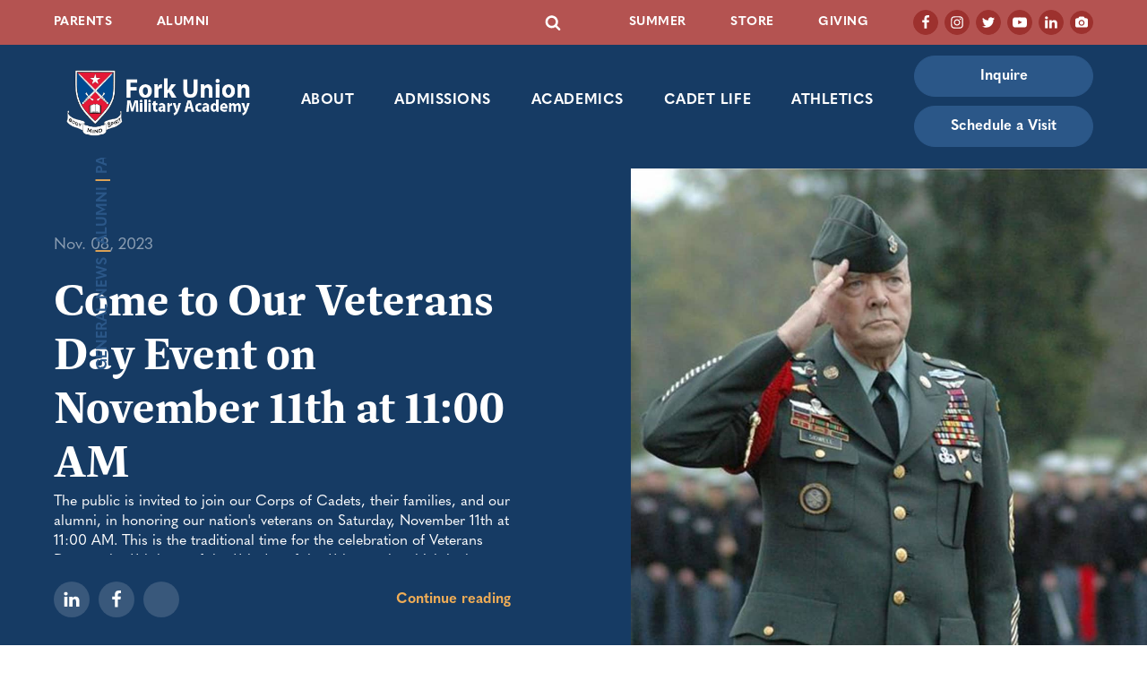

--- FILE ---
content_type: text/html; charset=UTF-8
request_url: https://www.forkunion.com/come-to-our-veterans-day-event-on-november-11th-at-1100-am/
body_size: 71366
content:
<!DOCTYPE html>
<html lang="en-US" prefix="og: https://ogp.me/ns#" >
<head><meta charset="UTF-8"><script>if(navigator.userAgent.match(/MSIE|Internet Explorer/i)||navigator.userAgent.match(/Trident\/7\..*?rv:11/i)){var href=document.location.href;if(!href.match(/[?&]nowprocket/)){if(href.indexOf("?")==-1){if(href.indexOf("#")==-1){document.location.href=href+"?nowprocket=1"}else{document.location.href=href.replace("#","?nowprocket=1#")}}else{if(href.indexOf("#")==-1){document.location.href=href+"&nowprocket=1"}else{document.location.href=href.replace("#","&nowprocket=1#")}}}}</script><script>(()=>{class RocketLazyLoadScripts{constructor(){this.v="2.0.4",this.userEvents=["keydown","keyup","mousedown","mouseup","mousemove","mouseover","mouseout","touchmove","touchstart","touchend","touchcancel","wheel","click","dblclick","input"],this.attributeEvents=["onblur","onclick","oncontextmenu","ondblclick","onfocus","onmousedown","onmouseenter","onmouseleave","onmousemove","onmouseout","onmouseover","onmouseup","onmousewheel","onscroll","onsubmit"]}async t(){this.i(),this.o(),/iP(ad|hone)/.test(navigator.userAgent)&&this.h(),this.u(),this.l(this),this.m(),this.k(this),this.p(this),this._(),await Promise.all([this.R(),this.L()]),this.lastBreath=Date.now(),this.S(this),this.P(),this.D(),this.O(),this.M(),await this.C(this.delayedScripts.normal),await this.C(this.delayedScripts.defer),await this.C(this.delayedScripts.async),await this.T(),await this.F(),await this.j(),await this.A(),window.dispatchEvent(new Event("rocket-allScriptsLoaded")),this.everythingLoaded=!0,this.lastTouchEnd&&await new Promise(t=>setTimeout(t,500-Date.now()+this.lastTouchEnd)),this.I(),this.H(),this.U(),this.W()}i(){this.CSPIssue=sessionStorage.getItem("rocketCSPIssue"),document.addEventListener("securitypolicyviolation",t=>{this.CSPIssue||"script-src-elem"!==t.violatedDirective||"data"!==t.blockedURI||(this.CSPIssue=!0,sessionStorage.setItem("rocketCSPIssue",!0))},{isRocket:!0})}o(){window.addEventListener("pageshow",t=>{this.persisted=t.persisted,this.realWindowLoadedFired=!0},{isRocket:!0}),window.addEventListener("pagehide",()=>{this.onFirstUserAction=null},{isRocket:!0})}h(){let t;function e(e){t=e}window.addEventListener("touchstart",e,{isRocket:!0}),window.addEventListener("touchend",function i(o){o.changedTouches[0]&&t.changedTouches[0]&&Math.abs(o.changedTouches[0].pageX-t.changedTouches[0].pageX)<10&&Math.abs(o.changedTouches[0].pageY-t.changedTouches[0].pageY)<10&&o.timeStamp-t.timeStamp<200&&(window.removeEventListener("touchstart",e,{isRocket:!0}),window.removeEventListener("touchend",i,{isRocket:!0}),"INPUT"===o.target.tagName&&"text"===o.target.type||(o.target.dispatchEvent(new TouchEvent("touchend",{target:o.target,bubbles:!0})),o.target.dispatchEvent(new MouseEvent("mouseover",{target:o.target,bubbles:!0})),o.target.dispatchEvent(new PointerEvent("click",{target:o.target,bubbles:!0,cancelable:!0,detail:1,clientX:o.changedTouches[0].clientX,clientY:o.changedTouches[0].clientY})),event.preventDefault()))},{isRocket:!0})}q(t){this.userActionTriggered||("mousemove"!==t.type||this.firstMousemoveIgnored?"keyup"===t.type||"mouseover"===t.type||"mouseout"===t.type||(this.userActionTriggered=!0,this.onFirstUserAction&&this.onFirstUserAction()):this.firstMousemoveIgnored=!0),"click"===t.type&&t.preventDefault(),t.stopPropagation(),t.stopImmediatePropagation(),"touchstart"===this.lastEvent&&"touchend"===t.type&&(this.lastTouchEnd=Date.now()),"click"===t.type&&(this.lastTouchEnd=0),this.lastEvent=t.type,t.composedPath&&t.composedPath()[0].getRootNode()instanceof ShadowRoot&&(t.rocketTarget=t.composedPath()[0]),this.savedUserEvents.push(t)}u(){this.savedUserEvents=[],this.userEventHandler=this.q.bind(this),this.userEvents.forEach(t=>window.addEventListener(t,this.userEventHandler,{passive:!1,isRocket:!0})),document.addEventListener("visibilitychange",this.userEventHandler,{isRocket:!0})}U(){this.userEvents.forEach(t=>window.removeEventListener(t,this.userEventHandler,{passive:!1,isRocket:!0})),document.removeEventListener("visibilitychange",this.userEventHandler,{isRocket:!0}),this.savedUserEvents.forEach(t=>{(t.rocketTarget||t.target).dispatchEvent(new window[t.constructor.name](t.type,t))})}m(){const t="return false",e=Array.from(this.attributeEvents,t=>"data-rocket-"+t),i="["+this.attributeEvents.join("],[")+"]",o="[data-rocket-"+this.attributeEvents.join("],[data-rocket-")+"]",s=(e,i,o)=>{o&&o!==t&&(e.setAttribute("data-rocket-"+i,o),e["rocket"+i]=new Function("event",o),e.setAttribute(i,t))};new MutationObserver(t=>{for(const n of t)"attributes"===n.type&&(n.attributeName.startsWith("data-rocket-")||this.everythingLoaded?n.attributeName.startsWith("data-rocket-")&&this.everythingLoaded&&this.N(n.target,n.attributeName.substring(12)):s(n.target,n.attributeName,n.target.getAttribute(n.attributeName))),"childList"===n.type&&n.addedNodes.forEach(t=>{if(t.nodeType===Node.ELEMENT_NODE)if(this.everythingLoaded)for(const i of[t,...t.querySelectorAll(o)])for(const t of i.getAttributeNames())e.includes(t)&&this.N(i,t.substring(12));else for(const e of[t,...t.querySelectorAll(i)])for(const t of e.getAttributeNames())this.attributeEvents.includes(t)&&s(e,t,e.getAttribute(t))})}).observe(document,{subtree:!0,childList:!0,attributeFilter:[...this.attributeEvents,...e]})}I(){this.attributeEvents.forEach(t=>{document.querySelectorAll("[data-rocket-"+t+"]").forEach(e=>{this.N(e,t)})})}N(t,e){const i=t.getAttribute("data-rocket-"+e);i&&(t.setAttribute(e,i),t.removeAttribute("data-rocket-"+e))}k(t){Object.defineProperty(HTMLElement.prototype,"onclick",{get(){return this.rocketonclick||null},set(e){this.rocketonclick=e,this.setAttribute(t.everythingLoaded?"onclick":"data-rocket-onclick","this.rocketonclick(event)")}})}S(t){function e(e,i){let o=e[i];e[i]=null,Object.defineProperty(e,i,{get:()=>o,set(s){t.everythingLoaded?o=s:e["rocket"+i]=o=s}})}e(document,"onreadystatechange"),e(window,"onload"),e(window,"onpageshow");try{Object.defineProperty(document,"readyState",{get:()=>t.rocketReadyState,set(e){t.rocketReadyState=e},configurable:!0}),document.readyState="loading"}catch(t){console.log("WPRocket DJE readyState conflict, bypassing")}}l(t){this.originalAddEventListener=EventTarget.prototype.addEventListener,this.originalRemoveEventListener=EventTarget.prototype.removeEventListener,this.savedEventListeners=[],EventTarget.prototype.addEventListener=function(e,i,o){o&&o.isRocket||!t.B(e,this)&&!t.userEvents.includes(e)||t.B(e,this)&&!t.userActionTriggered||e.startsWith("rocket-")||t.everythingLoaded?t.originalAddEventListener.call(this,e,i,o):(t.savedEventListeners.push({target:this,remove:!1,type:e,func:i,options:o}),"mouseenter"!==e&&"mouseleave"!==e||t.originalAddEventListener.call(this,e,t.savedUserEvents.push,o))},EventTarget.prototype.removeEventListener=function(e,i,o){o&&o.isRocket||!t.B(e,this)&&!t.userEvents.includes(e)||t.B(e,this)&&!t.userActionTriggered||e.startsWith("rocket-")||t.everythingLoaded?t.originalRemoveEventListener.call(this,e,i,o):t.savedEventListeners.push({target:this,remove:!0,type:e,func:i,options:o})}}J(t,e){this.savedEventListeners=this.savedEventListeners.filter(i=>{let o=i.type,s=i.target||window;return e!==o||t!==s||(this.B(o,s)&&(i.type="rocket-"+o),this.$(i),!1)})}H(){EventTarget.prototype.addEventListener=this.originalAddEventListener,EventTarget.prototype.removeEventListener=this.originalRemoveEventListener,this.savedEventListeners.forEach(t=>this.$(t))}$(t){t.remove?this.originalRemoveEventListener.call(t.target,t.type,t.func,t.options):this.originalAddEventListener.call(t.target,t.type,t.func,t.options)}p(t){let e;function i(e){return t.everythingLoaded?e:e.split(" ").map(t=>"load"===t||t.startsWith("load.")?"rocket-jquery-load":t).join(" ")}function o(o){function s(e){const s=o.fn[e];o.fn[e]=o.fn.init.prototype[e]=function(){return this[0]===window&&t.userActionTriggered&&("string"==typeof arguments[0]||arguments[0]instanceof String?arguments[0]=i(arguments[0]):"object"==typeof arguments[0]&&Object.keys(arguments[0]).forEach(t=>{const e=arguments[0][t];delete arguments[0][t],arguments[0][i(t)]=e})),s.apply(this,arguments),this}}if(o&&o.fn&&!t.allJQueries.includes(o)){const e={DOMContentLoaded:[],"rocket-DOMContentLoaded":[]};for(const t in e)document.addEventListener(t,()=>{e[t].forEach(t=>t())},{isRocket:!0});o.fn.ready=o.fn.init.prototype.ready=function(i){function s(){parseInt(o.fn.jquery)>2?setTimeout(()=>i.bind(document)(o)):i.bind(document)(o)}return"function"==typeof i&&(t.realDomReadyFired?!t.userActionTriggered||t.fauxDomReadyFired?s():e["rocket-DOMContentLoaded"].push(s):e.DOMContentLoaded.push(s)),o([])},s("on"),s("one"),s("off"),t.allJQueries.push(o)}e=o}t.allJQueries=[],o(window.jQuery),Object.defineProperty(window,"jQuery",{get:()=>e,set(t){o(t)}})}P(){const t=new Map;document.write=document.writeln=function(e){const i=document.currentScript,o=document.createRange(),s=i.parentElement;let n=t.get(i);void 0===n&&(n=i.nextSibling,t.set(i,n));const c=document.createDocumentFragment();o.setStart(c,0),c.appendChild(o.createContextualFragment(e)),s.insertBefore(c,n)}}async R(){return new Promise(t=>{this.userActionTriggered?t():this.onFirstUserAction=t})}async L(){return new Promise(t=>{document.addEventListener("DOMContentLoaded",()=>{this.realDomReadyFired=!0,t()},{isRocket:!0})})}async j(){return this.realWindowLoadedFired?Promise.resolve():new Promise(t=>{window.addEventListener("load",t,{isRocket:!0})})}M(){this.pendingScripts=[];this.scriptsMutationObserver=new MutationObserver(t=>{for(const e of t)e.addedNodes.forEach(t=>{"SCRIPT"!==t.tagName||t.noModule||t.isWPRocket||this.pendingScripts.push({script:t,promise:new Promise(e=>{const i=()=>{const i=this.pendingScripts.findIndex(e=>e.script===t);i>=0&&this.pendingScripts.splice(i,1),e()};t.addEventListener("load",i,{isRocket:!0}),t.addEventListener("error",i,{isRocket:!0}),setTimeout(i,1e3)})})})}),this.scriptsMutationObserver.observe(document,{childList:!0,subtree:!0})}async F(){await this.X(),this.pendingScripts.length?(await this.pendingScripts[0].promise,await this.F()):this.scriptsMutationObserver.disconnect()}D(){this.delayedScripts={normal:[],async:[],defer:[]},document.querySelectorAll("script[type$=rocketlazyloadscript]").forEach(t=>{t.hasAttribute("data-rocket-src")?t.hasAttribute("async")&&!1!==t.async?this.delayedScripts.async.push(t):t.hasAttribute("defer")&&!1!==t.defer||"module"===t.getAttribute("data-rocket-type")?this.delayedScripts.defer.push(t):this.delayedScripts.normal.push(t):this.delayedScripts.normal.push(t)})}async _(){await this.L();let t=[];document.querySelectorAll("script[type$=rocketlazyloadscript][data-rocket-src]").forEach(e=>{let i=e.getAttribute("data-rocket-src");if(i&&!i.startsWith("data:")){i.startsWith("//")&&(i=location.protocol+i);try{const o=new URL(i).origin;o!==location.origin&&t.push({src:o,crossOrigin:e.crossOrigin||"module"===e.getAttribute("data-rocket-type")})}catch(t){}}}),t=[...new Map(t.map(t=>[JSON.stringify(t),t])).values()],this.Y(t,"preconnect")}async G(t){if(await this.K(),!0!==t.noModule||!("noModule"in HTMLScriptElement.prototype))return new Promise(e=>{let i;function o(){(i||t).setAttribute("data-rocket-status","executed"),e()}try{if(navigator.userAgent.includes("Firefox/")||""===navigator.vendor||this.CSPIssue)i=document.createElement("script"),[...t.attributes].forEach(t=>{let e=t.nodeName;"type"!==e&&("data-rocket-type"===e&&(e="type"),"data-rocket-src"===e&&(e="src"),i.setAttribute(e,t.nodeValue))}),t.text&&(i.text=t.text),t.nonce&&(i.nonce=t.nonce),i.hasAttribute("src")?(i.addEventListener("load",o,{isRocket:!0}),i.addEventListener("error",()=>{i.setAttribute("data-rocket-status","failed-network"),e()},{isRocket:!0}),setTimeout(()=>{i.isConnected||e()},1)):(i.text=t.text,o()),i.isWPRocket=!0,t.parentNode.replaceChild(i,t);else{const i=t.getAttribute("data-rocket-type"),s=t.getAttribute("data-rocket-src");i?(t.type=i,t.removeAttribute("data-rocket-type")):t.removeAttribute("type"),t.addEventListener("load",o,{isRocket:!0}),t.addEventListener("error",i=>{this.CSPIssue&&i.target.src.startsWith("data:")?(console.log("WPRocket: CSP fallback activated"),t.removeAttribute("src"),this.G(t).then(e)):(t.setAttribute("data-rocket-status","failed-network"),e())},{isRocket:!0}),s?(t.fetchPriority="high",t.removeAttribute("data-rocket-src"),t.src=s):t.src="data:text/javascript;base64,"+window.btoa(unescape(encodeURIComponent(t.text)))}}catch(i){t.setAttribute("data-rocket-status","failed-transform"),e()}});t.setAttribute("data-rocket-status","skipped")}async C(t){const e=t.shift();return e?(e.isConnected&&await this.G(e),this.C(t)):Promise.resolve()}O(){this.Y([...this.delayedScripts.normal,...this.delayedScripts.defer,...this.delayedScripts.async],"preload")}Y(t,e){this.trash=this.trash||[];let i=!0;var o=document.createDocumentFragment();t.forEach(t=>{const s=t.getAttribute&&t.getAttribute("data-rocket-src")||t.src;if(s&&!s.startsWith("data:")){const n=document.createElement("link");n.href=s,n.rel=e,"preconnect"!==e&&(n.as="script",n.fetchPriority=i?"high":"low"),t.getAttribute&&"module"===t.getAttribute("data-rocket-type")&&(n.crossOrigin=!0),t.crossOrigin&&(n.crossOrigin=t.crossOrigin),t.integrity&&(n.integrity=t.integrity),t.nonce&&(n.nonce=t.nonce),o.appendChild(n),this.trash.push(n),i=!1}}),document.head.appendChild(o)}W(){this.trash.forEach(t=>t.remove())}async T(){try{document.readyState="interactive"}catch(t){}this.fauxDomReadyFired=!0;try{await this.K(),this.J(document,"readystatechange"),document.dispatchEvent(new Event("rocket-readystatechange")),await this.K(),document.rocketonreadystatechange&&document.rocketonreadystatechange(),await this.K(),this.J(document,"DOMContentLoaded"),document.dispatchEvent(new Event("rocket-DOMContentLoaded")),await this.K(),this.J(window,"DOMContentLoaded"),window.dispatchEvent(new Event("rocket-DOMContentLoaded"))}catch(t){console.error(t)}}async A(){try{document.readyState="complete"}catch(t){}try{await this.K(),this.J(document,"readystatechange"),document.dispatchEvent(new Event("rocket-readystatechange")),await this.K(),document.rocketonreadystatechange&&document.rocketonreadystatechange(),await this.K(),this.J(window,"load"),window.dispatchEvent(new Event("rocket-load")),await this.K(),window.rocketonload&&window.rocketonload(),await this.K(),this.allJQueries.forEach(t=>t(window).trigger("rocket-jquery-load")),await this.K(),this.J(window,"pageshow");const t=new Event("rocket-pageshow");t.persisted=this.persisted,window.dispatchEvent(t),await this.K(),window.rocketonpageshow&&window.rocketonpageshow({persisted:this.persisted})}catch(t){console.error(t)}}async K(){Date.now()-this.lastBreath>45&&(await this.X(),this.lastBreath=Date.now())}async X(){return document.hidden?new Promise(t=>setTimeout(t)):new Promise(t=>requestAnimationFrame(t))}B(t,e){return e===document&&"readystatechange"===t||(e===document&&"DOMContentLoaded"===t||(e===window&&"DOMContentLoaded"===t||(e===window&&"load"===t||e===window&&"pageshow"===t)))}static run(){(new RocketLazyLoadScripts).t()}}RocketLazyLoadScripts.run()})();</script>

<meta name="viewport" content="width=device-width, initial-scale=1.0">
<!-- WP_HEAD() START -->


	<style></style>
	
<!-- Google Tag Manager for WordPress by gtm4wp.com -->
<script data-cfasync="false" data-pagespeed-no-defer>
	var gtm4wp_datalayer_name = "dataLayer";
	var dataLayer = dataLayer || [];
</script>
<!-- End Google Tag Manager for WordPress by gtm4wp.com --><meta http-equiv="x-dns-prefetch-control" content="on">
<link href="https://app.ecwid.com" rel="preconnect" crossorigin />
<link href="https://ecomm.events" rel="preconnect" crossorigin />
<link href="https://d1q3axnfhmyveb.cloudfront.net" rel="preconnect" crossorigin />
<link href="https://dqzrr9k4bjpzk.cloudfront.net" rel="preconnect" crossorigin />
<link href="https://d1oxsl77a1kjht.cloudfront.net" rel="preconnect" crossorigin>
<link rel="prefetch" href="https://app.ecwid.com/script.js?77433527&data_platform=wporg&lang=en" as="script"/>
<link rel="prerender" href="https://www.forkunion.com/store/"/>

<!-- Search Engine Optimization by Rank Math PRO - https://rankmath.com/ -->
<title>Come to Our Veterans Day Event on November 11th at 11:00 AM - Fork Union Military Academy</title>
<link crossorigin data-rocket-preconnect href="https://www.gstatic.com" rel="preconnect">
<link crossorigin data-rocket-preconnect href="https://use.typekit.net" rel="preconnect">
<link crossorigin data-rocket-preconnect href="https://app.ecwid.com" rel="preconnect">
<link crossorigin data-rocket-preconnect href="https://www.google.com" rel="preconnect">
<link crossorigin data-rocket-preload as="font" href="https://use.typekit.net/af/fda6bf/00000000000000007735dee2/30/l?primer=7cdcb44be4a7db8877ffa5c0007b8dd865b3bbc383831fe2ea177f62257a9191&#038;fvd=n4&#038;v=3" rel="preload">
<link crossorigin data-rocket-preload as="font" href="https://use.typekit.net/af/4fe93d/00000000000000007735dedd/30/l?primer=7cdcb44be4a7db8877ffa5c0007b8dd865b3bbc383831fe2ea177f62257a9191&#038;fvd=n7&#038;v=3" rel="preload">
<link crossorigin data-rocket-preload as="font" href="https://use.typekit.net/af/590429/00000000000000007735e9aa/30/l?primer=7cdcb44be4a7db8877ffa5c0007b8dd865b3bbc383831fe2ea177f62257a9191&#038;fvd=n7&#038;v=3" rel="preload">
<style id="wpr-usedcss">@font-face{font-family:quasimoda;src:url("https://use.typekit.net/af/fda6bf/00000000000000007735dee2/30/l?primer=7cdcb44be4a7db8877ffa5c0007b8dd865b3bbc383831fe2ea177f62257a9191&fvd=n4&v=3") format("woff2"),url("https://use.typekit.net/af/fda6bf/00000000000000007735dee2/30/d?primer=7cdcb44be4a7db8877ffa5c0007b8dd865b3bbc383831fe2ea177f62257a9191&fvd=n4&v=3") format("woff"),url("https://use.typekit.net/af/fda6bf/00000000000000007735dee2/30/a?primer=7cdcb44be4a7db8877ffa5c0007b8dd865b3bbc383831fe2ea177f62257a9191&fvd=n4&v=3") format("opentype");font-display:swap;font-style:normal;font-weight:400;font-stretch:normal}@font-face{font-family:quasimoda;src:url("https://use.typekit.net/af/4fe93d/00000000000000007735dedd/30/l?primer=7cdcb44be4a7db8877ffa5c0007b8dd865b3bbc383831fe2ea177f62257a9191&fvd=n7&v=3") format("woff2"),url("https://use.typekit.net/af/4fe93d/00000000000000007735dedd/30/d?primer=7cdcb44be4a7db8877ffa5c0007b8dd865b3bbc383831fe2ea177f62257a9191&fvd=n7&v=3") format("woff"),url("https://use.typekit.net/af/4fe93d/00000000000000007735dedd/30/a?primer=7cdcb44be4a7db8877ffa5c0007b8dd865b3bbc383831fe2ea177f62257a9191&fvd=n7&v=3") format("opentype");font-display:swap;font-style:normal;font-weight:700;font-stretch:normal}@font-face{font-family:dashiell-bright;src:url("https://use.typekit.net/af/590429/00000000000000007735e9aa/30/l?primer=7cdcb44be4a7db8877ffa5c0007b8dd865b3bbc383831fe2ea177f62257a9191&fvd=n7&v=3") format("woff2"),url("https://use.typekit.net/af/590429/00000000000000007735e9aa/30/d?primer=7cdcb44be4a7db8877ffa5c0007b8dd865b3bbc383831fe2ea177f62257a9191&fvd=n7&v=3") format("woff"),url("https://use.typekit.net/af/590429/00000000000000007735e9aa/30/a?primer=7cdcb44be4a7db8877ffa5c0007b8dd865b3bbc383831fe2ea177f62257a9191&fvd=n7&v=3") format("opentype");font-display:swap;font-style:normal;font-weight:700;font-stretch:normal}img:is([sizes=auto i],[sizes^="auto," i]){contain-intrinsic-size:3000px 1500px}body:after{content:url(https://www.forkunion.com/wp-content/plugins/instagram-feed-pro/img/sbi-sprite.png);display:none}.no-js .sbi_carousel{display:block}:where(.wp-block-button__link){border-radius:9999px;box-shadow:none;padding:calc(.667em + 2px) calc(1.333em + 2px);text-decoration:none}:root :where(.wp-block-button .wp-block-button__link.is-style-outline),:root :where(.wp-block-button.is-style-outline>.wp-block-button__link){border:2px solid;padding:.667em 1.333em}:root :where(.wp-block-button .wp-block-button__link.is-style-outline:not(.has-text-color)),:root :where(.wp-block-button.is-style-outline>.wp-block-button__link:not(.has-text-color)){color:currentColor}:root :where(.wp-block-button .wp-block-button__link.is-style-outline:not(.has-background)),:root :where(.wp-block-button.is-style-outline>.wp-block-button__link:not(.has-background)){background-color:initial;background-image:none}:where(.wp-block-calendar table:not(.has-background) th){background:#ddd}:where(.wp-block-columns){margin-bottom:1.75em}:where(.wp-block-columns.has-background){padding:1.25em 2.375em}:where(.wp-block-post-comments input[type=submit]){border:none}:where(.wp-block-cover-image:not(.has-text-color)),:where(.wp-block-cover:not(.has-text-color)){color:#fff}:where(.wp-block-cover-image.is-light:not(.has-text-color)),:where(.wp-block-cover.is-light:not(.has-text-color)){color:#000}:root :where(.wp-block-cover h1:not(.has-text-color)),:root :where(.wp-block-cover h2:not(.has-text-color)),:root :where(.wp-block-cover h3:not(.has-text-color)),:root :where(.wp-block-cover h4:not(.has-text-color)),:root :where(.wp-block-cover h5:not(.has-text-color)),:root :where(.wp-block-cover h6:not(.has-text-color)),:root :where(.wp-block-cover p:not(.has-text-color)){color:inherit}:where(.wp-block-file){margin-bottom:1.5em}:where(.wp-block-file__button){border-radius:2em;display:inline-block;padding:.5em 1em}:where(.wp-block-file__button):is(a):active,:where(.wp-block-file__button):is(a):focus,:where(.wp-block-file__button):is(a):hover,:where(.wp-block-file__button):is(a):visited{box-shadow:none;color:#fff;opacity:.85;text-decoration:none}:where(.wp-block-group.wp-block-group-is-layout-constrained){position:relative}.wp-block-image>a,.wp-block-image>figure>a{display:inline-block}.wp-block-image img{box-sizing:border-box;height:auto;max-width:100%;vertical-align:bottom}@media not (prefers-reduced-motion){.wp-block-image img.hide{visibility:hidden}.wp-block-image img.show{animation:.4s show-content-image}}.wp-block-image[style*=border-radius] img,.wp-block-image[style*=border-radius]>a{border-radius:inherit}.wp-block-image.aligncenter{text-align:center}.wp-block-image .aligncenter,.wp-block-image.aligncenter{display:table}.wp-block-image .aligncenter>figcaption,.wp-block-image.aligncenter>figcaption{caption-side:bottom;display:table-caption}.wp-block-image .aligncenter{margin-left:auto;margin-right:auto}.wp-block-image :where(figcaption){margin-bottom:1em;margin-top:.5em}:root :where(.wp-block-image.is-style-rounded img,.wp-block-image .is-style-rounded img){border-radius:9999px}.wp-block-image figure{margin:0}@keyframes show-content-image{0%{visibility:hidden}99%{visibility:hidden}to{visibility:visible}}:where(.wp-block-latest-comments:not([style*=line-height] .wp-block-latest-comments__comment)){line-height:1.1}:where(.wp-block-latest-comments:not([style*=line-height] .wp-block-latest-comments__comment-excerpt p)){line-height:1.8}:root :where(.wp-block-latest-posts.is-grid){padding:0}:root :where(.wp-block-latest-posts.wp-block-latest-posts__list){padding-left:0}ul{box-sizing:border-box}:root :where(.wp-block-list.has-background){padding:1.25em 2.375em}:where(.wp-block-navigation.has-background .wp-block-navigation-item a:not(.wp-element-button)),:where(.wp-block-navigation.has-background .wp-block-navigation-submenu a:not(.wp-element-button)){padding:.5em 1em}:where(.wp-block-navigation .wp-block-navigation__submenu-container .wp-block-navigation-item a:not(.wp-element-button)),:where(.wp-block-navigation .wp-block-navigation__submenu-container .wp-block-navigation-submenu a:not(.wp-element-button)),:where(.wp-block-navigation .wp-block-navigation__submenu-container .wp-block-navigation-submenu button.wp-block-navigation-item__content),:where(.wp-block-navigation .wp-block-navigation__submenu-container .wp-block-pages-list__item button.wp-block-navigation-item__content){padding:.5em 1em}:root :where(p.has-background){padding:1.25em 2.375em}:where(p.has-text-color:not(.has-link-color)) a{color:inherit}:where(.wp-block-post-comments-form) input:not([type=submit]),:where(.wp-block-post-comments-form) textarea{border:1px solid #949494;font-family:inherit;font-size:1em}:where(.wp-block-post-comments-form) input:where(:not([type=submit]):not([type=checkbox])),:where(.wp-block-post-comments-form) textarea{padding:calc(.667em + 2px)}:where(.wp-block-post-excerpt){box-sizing:border-box;margin-bottom:var(--wp--style--block-gap);margin-top:var(--wp--style--block-gap)}:where(.wp-block-preformatted.has-background){padding:1.25em 2.375em}:where(.wp-block-search__button){border:1px solid #ccc;padding:6px 10px}:where(.wp-block-search__input){font-family:inherit;font-size:inherit;font-style:inherit;font-weight:inherit;letter-spacing:inherit;line-height:inherit;text-transform:inherit}:where(.wp-block-search__button-inside .wp-block-search__inside-wrapper){border:1px solid #949494;box-sizing:border-box;padding:4px}:where(.wp-block-search__button-inside .wp-block-search__inside-wrapper) .wp-block-search__input{border:none;border-radius:0;padding:0 4px}:where(.wp-block-search__button-inside .wp-block-search__inside-wrapper) .wp-block-search__input:focus{outline:0}:where(.wp-block-search__button-inside .wp-block-search__inside-wrapper) :where(.wp-block-search__button){padding:4px 8px}:root :where(.wp-block-separator.is-style-dots){height:auto;line-height:1;text-align:center}:root :where(.wp-block-separator.is-style-dots):before{color:currentColor;content:"···";font-family:serif;font-size:1.5em;letter-spacing:2em;padding-left:2em}:root :where(.wp-block-site-logo.is-style-rounded){border-radius:9999px}:where(.wp-block-social-links:not(.is-style-logos-only)) .wp-social-link{background-color:#f0f0f0;color:#444}:where(.wp-block-social-links:not(.is-style-logos-only)) .wp-social-link-amazon{background-color:#f90;color:#fff}:where(.wp-block-social-links:not(.is-style-logos-only)) .wp-social-link-bandcamp{background-color:#1ea0c3;color:#fff}:where(.wp-block-social-links:not(.is-style-logos-only)) .wp-social-link-behance{background-color:#0757fe;color:#fff}:where(.wp-block-social-links:not(.is-style-logos-only)) .wp-social-link-bluesky{background-color:#0a7aff;color:#fff}:where(.wp-block-social-links:not(.is-style-logos-only)) .wp-social-link-codepen{background-color:#1e1f26;color:#fff}:where(.wp-block-social-links:not(.is-style-logos-only)) .wp-social-link-deviantart{background-color:#02e49b;color:#fff}:where(.wp-block-social-links:not(.is-style-logos-only)) .wp-social-link-discord{background-color:#5865f2;color:#fff}:where(.wp-block-social-links:not(.is-style-logos-only)) .wp-social-link-dribbble{background-color:#e94c89;color:#fff}:where(.wp-block-social-links:not(.is-style-logos-only)) .wp-social-link-dropbox{background-color:#4280ff;color:#fff}:where(.wp-block-social-links:not(.is-style-logos-only)) .wp-social-link-etsy{background-color:#f45800;color:#fff}:where(.wp-block-social-links:not(.is-style-logos-only)) .wp-social-link-facebook{background-color:#0866ff;color:#fff}:where(.wp-block-social-links:not(.is-style-logos-only)) .wp-social-link-fivehundredpx{background-color:#000;color:#fff}:where(.wp-block-social-links:not(.is-style-logos-only)) .wp-social-link-flickr{background-color:#0461dd;color:#fff}:where(.wp-block-social-links:not(.is-style-logos-only)) .wp-social-link-foursquare{background-color:#e65678;color:#fff}:where(.wp-block-social-links:not(.is-style-logos-only)) .wp-social-link-github{background-color:#24292d;color:#fff}:where(.wp-block-social-links:not(.is-style-logos-only)) .wp-social-link-goodreads{background-color:#eceadd;color:#382110}:where(.wp-block-social-links:not(.is-style-logos-only)) .wp-social-link-google{background-color:#ea4434;color:#fff}:where(.wp-block-social-links:not(.is-style-logos-only)) .wp-social-link-gravatar{background-color:#1d4fc4;color:#fff}:where(.wp-block-social-links:not(.is-style-logos-only)) .wp-social-link-instagram{background-color:#f00075;color:#fff}:where(.wp-block-social-links:not(.is-style-logos-only)) .wp-social-link-lastfm{background-color:#e21b24;color:#fff}:where(.wp-block-social-links:not(.is-style-logos-only)) .wp-social-link-linkedin{background-color:#0d66c2;color:#fff}:where(.wp-block-social-links:not(.is-style-logos-only)) .wp-social-link-mastodon{background-color:#3288d4;color:#fff}:where(.wp-block-social-links:not(.is-style-logos-only)) .wp-social-link-medium{background-color:#000;color:#fff}:where(.wp-block-social-links:not(.is-style-logos-only)) .wp-social-link-meetup{background-color:#f6405f;color:#fff}:where(.wp-block-social-links:not(.is-style-logos-only)) .wp-social-link-patreon{background-color:#000;color:#fff}:where(.wp-block-social-links:not(.is-style-logos-only)) .wp-social-link-pinterest{background-color:#e60122;color:#fff}:where(.wp-block-social-links:not(.is-style-logos-only)) .wp-social-link-pocket{background-color:#ef4155;color:#fff}:where(.wp-block-social-links:not(.is-style-logos-only)) .wp-social-link-reddit{background-color:#ff4500;color:#fff}:where(.wp-block-social-links:not(.is-style-logos-only)) .wp-social-link-skype{background-color:#0478d7;color:#fff}:where(.wp-block-social-links:not(.is-style-logos-only)) .wp-social-link-snapchat{background-color:#fefc00;color:#fff;stroke:#000}:where(.wp-block-social-links:not(.is-style-logos-only)) .wp-social-link-soundcloud{background-color:#ff5600;color:#fff}:where(.wp-block-social-links:not(.is-style-logos-only)) .wp-social-link-spotify{background-color:#1bd760;color:#fff}:where(.wp-block-social-links:not(.is-style-logos-only)) .wp-social-link-telegram{background-color:#2aabee;color:#fff}:where(.wp-block-social-links:not(.is-style-logos-only)) .wp-social-link-threads{background-color:#000;color:#fff}:where(.wp-block-social-links:not(.is-style-logos-only)) .wp-social-link-tiktok{background-color:#000;color:#fff}:where(.wp-block-social-links:not(.is-style-logos-only)) .wp-social-link-tumblr{background-color:#011835;color:#fff}:where(.wp-block-social-links:not(.is-style-logos-only)) .wp-social-link-twitch{background-color:#6440a4;color:#fff}:where(.wp-block-social-links:not(.is-style-logos-only)) .wp-social-link-twitter{background-color:#1da1f2;color:#fff}:where(.wp-block-social-links:not(.is-style-logos-only)) .wp-social-link-vimeo{background-color:#1eb7ea;color:#fff}:where(.wp-block-social-links:not(.is-style-logos-only)) .wp-social-link-vk{background-color:#4680c2;color:#fff}:where(.wp-block-social-links:not(.is-style-logos-only)) .wp-social-link-wordpress{background-color:#3499cd;color:#fff}:where(.wp-block-social-links:not(.is-style-logos-only)) .wp-social-link-whatsapp{background-color:#25d366;color:#fff}:where(.wp-block-social-links:not(.is-style-logos-only)) .wp-social-link-x{background-color:#000;color:#fff}:where(.wp-block-social-links:not(.is-style-logos-only)) .wp-social-link-yelp{background-color:#d32422;color:#fff}:where(.wp-block-social-links:not(.is-style-logos-only)) .wp-social-link-youtube{background-color:red;color:#fff}:where(.wp-block-social-links.is-style-logos-only) .wp-social-link{background:0 0}:where(.wp-block-social-links.is-style-logos-only) .wp-social-link svg{height:1.25em;width:1.25em}:where(.wp-block-social-links.is-style-logos-only) .wp-social-link-amazon{color:#f90}:where(.wp-block-social-links.is-style-logos-only) .wp-social-link-bandcamp{color:#1ea0c3}:where(.wp-block-social-links.is-style-logos-only) .wp-social-link-behance{color:#0757fe}:where(.wp-block-social-links.is-style-logos-only) .wp-social-link-bluesky{color:#0a7aff}:where(.wp-block-social-links.is-style-logos-only) .wp-social-link-codepen{color:#1e1f26}:where(.wp-block-social-links.is-style-logos-only) .wp-social-link-deviantart{color:#02e49b}:where(.wp-block-social-links.is-style-logos-only) .wp-social-link-discord{color:#5865f2}:where(.wp-block-social-links.is-style-logos-only) .wp-social-link-dribbble{color:#e94c89}:where(.wp-block-social-links.is-style-logos-only) .wp-social-link-dropbox{color:#4280ff}:where(.wp-block-social-links.is-style-logos-only) .wp-social-link-etsy{color:#f45800}:where(.wp-block-social-links.is-style-logos-only) .wp-social-link-facebook{color:#0866ff}:where(.wp-block-social-links.is-style-logos-only) .wp-social-link-fivehundredpx{color:#000}:where(.wp-block-social-links.is-style-logos-only) .wp-social-link-flickr{color:#0461dd}:where(.wp-block-social-links.is-style-logos-only) .wp-social-link-foursquare{color:#e65678}:where(.wp-block-social-links.is-style-logos-only) .wp-social-link-github{color:#24292d}:where(.wp-block-social-links.is-style-logos-only) .wp-social-link-goodreads{color:#382110}:where(.wp-block-social-links.is-style-logos-only) .wp-social-link-google{color:#ea4434}:where(.wp-block-social-links.is-style-logos-only) .wp-social-link-gravatar{color:#1d4fc4}:where(.wp-block-social-links.is-style-logos-only) .wp-social-link-instagram{color:#f00075}:where(.wp-block-social-links.is-style-logos-only) .wp-social-link-lastfm{color:#e21b24}:where(.wp-block-social-links.is-style-logos-only) .wp-social-link-linkedin{color:#0d66c2}:where(.wp-block-social-links.is-style-logos-only) .wp-social-link-mastodon{color:#3288d4}:where(.wp-block-social-links.is-style-logos-only) .wp-social-link-medium{color:#000}:where(.wp-block-social-links.is-style-logos-only) .wp-social-link-meetup{color:#f6405f}:where(.wp-block-social-links.is-style-logos-only) .wp-social-link-patreon{color:#000}:where(.wp-block-social-links.is-style-logos-only) .wp-social-link-pinterest{color:#e60122}:where(.wp-block-social-links.is-style-logos-only) .wp-social-link-pocket{color:#ef4155}:where(.wp-block-social-links.is-style-logos-only) .wp-social-link-reddit{color:#ff4500}:where(.wp-block-social-links.is-style-logos-only) .wp-social-link-skype{color:#0478d7}:where(.wp-block-social-links.is-style-logos-only) .wp-social-link-snapchat{color:#fff;stroke:#000}:where(.wp-block-social-links.is-style-logos-only) .wp-social-link-soundcloud{color:#ff5600}:where(.wp-block-social-links.is-style-logos-only) .wp-social-link-spotify{color:#1bd760}:where(.wp-block-social-links.is-style-logos-only) .wp-social-link-telegram{color:#2aabee}:where(.wp-block-social-links.is-style-logos-only) .wp-social-link-threads{color:#000}:where(.wp-block-social-links.is-style-logos-only) .wp-social-link-tiktok{color:#000}:where(.wp-block-social-links.is-style-logos-only) .wp-social-link-tumblr{color:#011835}:where(.wp-block-social-links.is-style-logos-only) .wp-social-link-twitch{color:#6440a4}:where(.wp-block-social-links.is-style-logos-only) .wp-social-link-twitter{color:#1da1f2}:where(.wp-block-social-links.is-style-logos-only) .wp-social-link-vimeo{color:#1eb7ea}:where(.wp-block-social-links.is-style-logos-only) .wp-social-link-vk{color:#4680c2}:where(.wp-block-social-links.is-style-logos-only) .wp-social-link-whatsapp{color:#25d366}:where(.wp-block-social-links.is-style-logos-only) .wp-social-link-wordpress{color:#3499cd}:where(.wp-block-social-links.is-style-logos-only) .wp-social-link-x{color:#000}:where(.wp-block-social-links.is-style-logos-only) .wp-social-link-yelp{color:#d32422}:where(.wp-block-social-links.is-style-logos-only) .wp-social-link-youtube{color:red}:root :where(.wp-block-social-links .wp-social-link a){padding:.25em}:root :where(.wp-block-social-links.is-style-logos-only .wp-social-link a){padding:0}:root :where(.wp-block-social-links.is-style-pill-shape .wp-social-link a){padding-left:.6666666667em;padding-right:.6666666667em}:root :where(.wp-block-tag-cloud.is-style-outline){display:flex;flex-wrap:wrap;gap:1ch}:root :where(.wp-block-tag-cloud.is-style-outline a){border:1px solid;font-size:unset!important;margin-right:0;padding:1ch 2ch;text-decoration:none!important}:root :where(.wp-block-table-of-contents){box-sizing:border-box}:where(.wp-block-term-description){box-sizing:border-box;margin-bottom:var(--wp--style--block-gap);margin-top:var(--wp--style--block-gap)}:where(pre.wp-block-verse){font-family:inherit}:root{--wp--preset--font-size--normal:16px;--wp--preset--font-size--huge:42px}.aligncenter{clear:both}.screen-reader-text{border:0;clip-path:inset(50%);height:1px;margin:-1px;overflow:hidden;padding:0;position:absolute;width:1px;word-wrap:normal!important}.screen-reader-text:focus{background-color:#ddd;clip-path:none;color:#444;display:block;font-size:1em;height:auto;left:5px;line-height:normal;padding:15px 23px 14px;text-decoration:none;top:5px;width:auto;z-index:100000}html :where(.has-border-color){border-style:solid}html :where([style*=border-top-color]){border-top-style:solid}html :where([style*=border-right-color]){border-right-style:solid}html :where([style*=border-bottom-color]){border-bottom-style:solid}html :where([style*=border-left-color]){border-left-style:solid}html :where([style*=border-width]){border-style:solid}html :where([style*=border-top-width]){border-top-style:solid}html :where([style*=border-right-width]){border-right-style:solid}html :where([style*=border-bottom-width]){border-bottom-style:solid}html :where([style*=border-left-width]){border-left-style:solid}html :where(img[class*=wp-image-]){height:auto;max-width:100%}:where(figure){margin:0 0 1em}html :where(.is-position-sticky){--wp-admin--admin-bar--position-offset:var(--wp-admin--admin-bar--height,0px)}@media screen and (max-width:600px){html :where(.is-position-sticky){--wp-admin--admin-bar--position-offset:0px}}:root{--wp--preset--aspect-ratio--square:1;--wp--preset--aspect-ratio--4-3:4/3;--wp--preset--aspect-ratio--3-4:3/4;--wp--preset--aspect-ratio--3-2:3/2;--wp--preset--aspect-ratio--2-3:2/3;--wp--preset--aspect-ratio--16-9:16/9;--wp--preset--aspect-ratio--9-16:9/16;--wp--preset--color--black:#000000;--wp--preset--color--cyan-bluish-gray:#abb8c3;--wp--preset--color--white:#ffffff;--wp--preset--color--pale-pink:#f78da7;--wp--preset--color--vivid-red:#cf2e2e;--wp--preset--color--luminous-vivid-orange:#ff6900;--wp--preset--color--luminous-vivid-amber:#fcb900;--wp--preset--color--light-green-cyan:#7bdcb5;--wp--preset--color--vivid-green-cyan:#00d084;--wp--preset--color--pale-cyan-blue:#8ed1fc;--wp--preset--color--vivid-cyan-blue:#0693e3;--wp--preset--color--vivid-purple:#9b51e0;--wp--preset--gradient--vivid-cyan-blue-to-vivid-purple:linear-gradient(135deg,rgba(6, 147, 227, 1) 0%,rgb(155, 81, 224) 100%);--wp--preset--gradient--light-green-cyan-to-vivid-green-cyan:linear-gradient(135deg,rgb(122, 220, 180) 0%,rgb(0, 208, 130) 100%);--wp--preset--gradient--luminous-vivid-amber-to-luminous-vivid-orange:linear-gradient(135deg,rgba(252, 185, 0, 1) 0%,rgba(255, 105, 0, 1) 100%);--wp--preset--gradient--luminous-vivid-orange-to-vivid-red:linear-gradient(135deg,rgba(255, 105, 0, 1) 0%,rgb(207, 46, 46) 100%);--wp--preset--gradient--very-light-gray-to-cyan-bluish-gray:linear-gradient(135deg,rgb(238, 238, 238) 0%,rgb(169, 184, 195) 100%);--wp--preset--gradient--cool-to-warm-spectrum:linear-gradient(135deg,rgb(74, 234, 220) 0%,rgb(151, 120, 209) 20%,rgb(207, 42, 186) 40%,rgb(238, 44, 130) 60%,rgb(251, 105, 98) 80%,rgb(254, 248, 76) 100%);--wp--preset--gradient--blush-light-purple:linear-gradient(135deg,rgb(255, 206, 236) 0%,rgb(152, 150, 240) 100%);--wp--preset--gradient--blush-bordeaux:linear-gradient(135deg,rgb(254, 205, 165) 0%,rgb(254, 45, 45) 50%,rgb(107, 0, 62) 100%);--wp--preset--gradient--luminous-dusk:linear-gradient(135deg,rgb(255, 203, 112) 0%,rgb(199, 81, 192) 50%,rgb(65, 88, 208) 100%);--wp--preset--gradient--pale-ocean:linear-gradient(135deg,rgb(255, 245, 203) 0%,rgb(182, 227, 212) 50%,rgb(51, 167, 181) 100%);--wp--preset--gradient--electric-grass:linear-gradient(135deg,rgb(202, 248, 128) 0%,rgb(113, 206, 126) 100%);--wp--preset--gradient--midnight:linear-gradient(135deg,rgb(2, 3, 129) 0%,rgb(40, 116, 252) 100%);--wp--preset--font-size--small:13px;--wp--preset--font-size--medium:20px;--wp--preset--font-size--large:36px;--wp--preset--font-size--x-large:42px;--wp--preset--spacing--20:0.44rem;--wp--preset--spacing--30:0.67rem;--wp--preset--spacing--40:1rem;--wp--preset--spacing--50:1.5rem;--wp--preset--spacing--60:2.25rem;--wp--preset--spacing--70:3.38rem;--wp--preset--spacing--80:5.06rem;--wp--preset--shadow--natural:6px 6px 9px rgba(0, 0, 0, .2);--wp--preset--shadow--deep:12px 12px 50px rgba(0, 0, 0, .4);--wp--preset--shadow--sharp:6px 6px 0px rgba(0, 0, 0, .2);--wp--preset--shadow--outlined:6px 6px 0px -3px rgba(255, 255, 255, 1),6px 6px rgba(0, 0, 0, 1);--wp--preset--shadow--crisp:6px 6px 0px rgba(0, 0, 0, 1)}:where(.is-layout-flex){gap:.5em}:where(.is-layout-grid){gap:.5em}:where(.wp-block-post-template.is-layout-flex){gap:1.25em}:where(.wp-block-post-template.is-layout-grid){gap:1.25em}:where(.wp-block-columns.is-layout-flex){gap:2em}:where(.wp-block-columns.is-layout-grid){gap:2em}:root :where(.wp-block-pullquote){font-size:1.5em;line-height:1.6}[data-aos][data-aos][data-aos-duration="50"],body[data-aos-duration="50"] [data-aos]{transition-duration:50ms}[data-aos][data-aos][data-aos-delay="50"],body[data-aos-delay="50"] [data-aos]{transition-delay:0}[data-aos][data-aos][data-aos-delay="50"].aos-animate,body[data-aos-delay="50"] [data-aos].aos-animate{transition-delay:50ms}[data-aos][data-aos][data-aos-duration="150"],body[data-aos-duration="150"] [data-aos]{transition-duration:.15s}[data-aos][data-aos][data-aos-delay="150"],body[data-aos-delay="150"] [data-aos]{transition-delay:0}[data-aos][data-aos][data-aos-delay="150"].aos-animate,body[data-aos-delay="150"] [data-aos].aos-animate{transition-delay:.15s}[data-aos][data-aos][data-aos-duration="200"],body[data-aos-duration="200"] [data-aos]{transition-duration:.2s}[data-aos][data-aos][data-aos-delay="200"],body[data-aos-delay="200"] [data-aos]{transition-delay:0}[data-aos][data-aos][data-aos-delay="200"].aos-animate,body[data-aos-delay="200"] [data-aos].aos-animate{transition-delay:.2s}[data-aos][data-aos][data-aos-duration="300"],body[data-aos-duration="300"] [data-aos]{transition-duration:.3s}[data-aos][data-aos][data-aos-delay="300"],body[data-aos-delay="300"] [data-aos]{transition-delay:0}[data-aos][data-aos][data-aos-delay="300"].aos-animate,body[data-aos-delay="300"] [data-aos].aos-animate{transition-delay:.3s}[data-aos][data-aos][data-aos-duration="400"],body[data-aos-duration="400"] [data-aos]{transition-duration:.4s}[data-aos][data-aos][data-aos-delay="400"],body[data-aos-delay="400"] [data-aos]{transition-delay:0}[data-aos][data-aos][data-aos-delay="400"].aos-animate,body[data-aos-delay="400"] [data-aos].aos-animate{transition-delay:.4s}[data-aos][data-aos][data-aos-duration="450"],body[data-aos-duration="450"] [data-aos]{transition-duration:.45s}[data-aos][data-aos][data-aos-delay="450"],body[data-aos-delay="450"] [data-aos]{transition-delay:0}[data-aos][data-aos][data-aos-delay="450"].aos-animate,body[data-aos-delay="450"] [data-aos].aos-animate{transition-delay:.45s}[data-aos][data-aos][data-aos-duration="500"],body[data-aos-duration="500"] [data-aos]{transition-duration:.5s}[data-aos][data-aos][data-aos-delay="500"],body[data-aos-delay="500"] [data-aos]{transition-delay:0}[data-aos][data-aos][data-aos-delay="500"].aos-animate,body[data-aos-delay="500"] [data-aos].aos-animate{transition-delay:.5s}[data-aos][data-aos][data-aos-duration="600"],body[data-aos-duration="600"] [data-aos]{transition-duration:.6s}[data-aos][data-aos][data-aos-delay="600"],body[data-aos-delay="600"] [data-aos]{transition-delay:0}[data-aos][data-aos][data-aos-delay="600"].aos-animate,body[data-aos-delay="600"] [data-aos].aos-animate{transition-delay:.6s}[data-aos][data-aos][data-aos-duration="650"],body[data-aos-duration="650"] [data-aos]{transition-duration:.65s}[data-aos][data-aos][data-aos-delay="650"],body[data-aos-delay="650"] [data-aos]{transition-delay:0}[data-aos][data-aos][data-aos-delay="650"].aos-animate,body[data-aos-delay="650"] [data-aos].aos-animate{transition-delay:.65s}[data-aos][data-aos][data-aos-easing=ease],body[data-aos-easing=ease] [data-aos]{transition-timing-function:ease}[data-aos][data-aos][data-aos-easing=ease-in-out],body[data-aos-easing=ease-in-out] [data-aos]{transition-timing-function:ease-in-out}[data-aos^=fade][data-aos^=fade]{opacity:0;transition-property:opacity,transform}[data-aos^=fade][data-aos^=fade].aos-animate{opacity:1;transform:translateZ(0)}[data-aos=fade-up]{transform:translate3d(0,100px,0)}[data-aos=fade-right]{transform:translate3d(-100px,0,0)}[data-aos^=slide][data-aos^=slide]{transition-property:transform}[data-aos^=slide][data-aos^=slide].aos-animate{transform:translateZ(0)}[data-aos=slide-up]{transform:translate3d(0,100%,0)}button,hr,input{overflow:visible}progress{display:inline-block}progress{vertical-align:baseline}[type=checkbox],[type=radio],legend{box-sizing:border-box;padding:0}html{line-height:1.15;-ms-text-size-adjust:100%;-webkit-text-size-adjust:100%}body,h2,h3,h4,h5,h6{margin:0}details,figcaption,figure,nav,section{display:block}figure{margin:1em 40px}hr{box-sizing:content-box;height:0}a{background-color:transparent;-webkit-text-decoration-skip:objects}b{font-weight:bolder}img{border-style:none}svg:not(:root){overflow:hidden}button,input,optgroup,select,textarea{font-size:100%;line-height:1.15;margin:0}button,select{text-transform:none}[type=reset],[type=submit],button,html [type=button]{-webkit-appearance:button}[type=button]::-moz-focus-inner,[type=reset]::-moz-focus-inner,[type=submit]::-moz-focus-inner,button::-moz-focus-inner{border-style:none;padding:0}[type=button]:-moz-focusring,[type=reset]:-moz-focusring,[type=submit]:-moz-focusring,button:-moz-focusring{outline:ButtonText dotted 1px}fieldset{padding:.35em .75em .625em}legend{color:inherit;display:table;max-width:100%;white-space:normal}textarea{overflow:auto}[type=number]::-webkit-inner-spin-button,[type=number]::-webkit-outer-spin-button{height:auto}[type=search]{-webkit-appearance:textfield;outline-offset:-2px}[type=search]::-webkit-search-cancel-button,[type=search]::-webkit-search-decoration{-webkit-appearance:none}::-webkit-file-upload-button{-webkit-appearance:button;font:inherit}summary{display:list-item}[hidden],template{display:none}html{box-sizing:border-box}body{font-size:16px;color:#404040}body.oxygen-aos-enabled{overflow-x:hidden}*,::after,::before{box-sizing:inherit}.ct-section-inner-wrap{margin-left:auto;margin-right:auto;height:100%;min-height:inherit}div.ct-fancy-icon{display:inline-flex;border-radius:50%}.ct-fancy-icon>svg{fill:currentColor}.oxy-header-container{height:100%;margin-left:auto;margin-right:auto;display:flex;flex-wrap:nowrap;justify-content:flex-start;align-items:stretch}.oxy-nav-menu-prevent-overflow{overflow:hidden;height:100%}.oxy-tab{padding:20px}.oxy-tab{cursor:pointer}[data-aos][data-aos=""]{transition-duration:0s!important}div.oxy-repeater-pages,div.oxy-repeater-pages-wrap{display:flex}.oxy-rich-text p:first-child{margin-block-start:0}.oxy-rich-text p:last-child{margin-block-end:0}#evcal_list .eventon_list_event .desc_trig,.ajde_evcal_calendar.boxy .eventon_list_event.hasbgimg::after,.ajde_evcal_calendar.boxy.boxstyle1 .evo_boxtop,.calendar_header .evcal_arrows,.desc_trig,.evcal_btn,.evcal_desc .evcal_desc3 em.evocmd_button,.evcal_evdata_img,.event_description .evcal_close,.evo_metarow_socialmedia a.evo_ss,.evo_metarow_socialmedia a.evo_ss i,.evo_sort_btn{-webkit-transition:.2s;-moz-transition:.2s;-ms-transition:.2s;-o-transition:.2s;transition:all .2s ease}.marr5{margin-right:5px}.marr10{margin-right:10px}:root{--evo_font_1:'Montserrat',sans-serif;--evo_font_2:'Noto Sans',arial;--evo_font_weight:800;--evo_color_1:#202124;--evo_color_2:#656565;--evo_boxcolor_1:#f0f0f0;--evo_linecolor_1:#d4d4d4;--evo_color_link:#656565}.evo_borderb{border-bottom:1px solid var(--evo_linecolor_1)}.evo_databox{background-color:var(--evo_boxcolor_1);border-radius:15px}.ajde_evcal_calendar{width:100%;text-align:left;white-space:normal;position:relative;color:var(--evo_color_1);padding-bottom:10px}.ajde_evcal_calendar img,.evo_location_map img{max-width:none;box-shadow:none!important;display:block}.ajde_evcal_calendar>*{margin:0;padding:0;box-sizing:border-box}.evcal_evdata_row .padt5{padding-top:5px}.evcal_evdata_row .padb10{padding-bottom:10px}.evcal_evdata_row{box-sizing:border-box}.ajde_evcal_calendar a:hover,body .ajde_evcal_calendar a{text-decoration:none!important;box-shadow:none;-webkit-box-shadow:none}#evcal_list,.ajde_evcal_calendar ul{list-style:none;padding:0;margin:0}.ajde_evcal_calendar .eventon_list_event{margin-left:0;list-style:none}.ajde_evcal_calendar .eventon_desc_in strong{font-weight:700}.eventon_desc_in img{max-width:100%}.ajde_evcal_calendar .eventon_events_list p{padding:0;margin-bottom:5px;margin-top:0}.ajde_evcal_calendar .eventon_events_list .eventon_desc_in ul{font-style:normal;font-size:13px;padding-left:15px;color:grey}.ajde_evcal_calendar .eventon_list_event .desc_trig_outter,.ajde_evcal_calendar.eventon_single_event #evcal_list p.desc_trig_outter,.desc_trig_outter a.evcal_list_a,.eventon_events_list .desc_trig_outter{margin:0}body .evo_hide{display:none}.ajde_evcal_calendar .eventon_list_event .desc_trig_outter,.eventon_events_list .desc_trig_outter{margin-bottom:0!important}.evo_content_in h4.evo_h4,.evo_lightbox h4.evo_h4,body .ajde_evcal_calendar h4.evo_h4{color:var(--evo_color_1);padding:0;font-size:14px;font-style:normal;margin:0;text-transform:uppercase;font-weight:400}.ajde_evcal_calendar .calendar_header p.evo_month_title,.ajde_evcal_calendar .evcal_month_line p,.ajde_evcal_calendar .evo_footer_nav p.evo_month_title,.eventon_events_list .eventon_list_event .cancel_event .evo_event_headers,.eventon_events_list .eventon_list_event .evcal_list_a .evo_above_title span,.eventon_list_event .evo_metarow_locImg p.evoLOCtxt .evo_loc_text_title,.eventon_list_event .evoet_cx span.evcal_event_title,.eventon_main_section #evcal_cur,.evo_clik_row .evo_h3,.evo_content_in h4.evo_h4,.evo_eventon_live_now_section h3,.evo_metarow_ICS .evcal_evdata_cell p a,.evo_metarow_learnMICS .evcal_col50 .evcal_evdata_cell p a,.evo_pop_body .evcal_list_a .evo_above_title span,.evo_pop_body .evo_event_headers.canceled,body .ajde_evcal_calendar h4.evo_h4,h2.evo_h2,h3.evo_h3,h4.evo_h4{font-weight:800}.ajde_evcal_calendar .calendar_header p,.ajde_evcal_calendar .calendar_header p.evo_month_title,.ajde_evcal_calendar .evcal_evdata_row .evcal_evdata_cell h3.evo_h3,.ajde_evcal_calendar .evcal_month_line,.ajde_evcal_calendar .eventon_events_list .evcal_month_line p,.ajde_evcal_calendar .evo_footer_nav p.evo_month_title,.ajde_evcal_calendar .evo_sort_btn,.eventon_event .event_excerpt_in h3,.eventon_events_list .eventon_list_event .evcal_cblock,.eventon_events_list .eventon_list_event .evoet_cx span.evcal_desc2,.eventon_events_list .eventon_list_event .evoet_cx span.evoet_dayblock span,.eventon_list_event .evo_metarow_locImg p.evoLOCtxt .evo_loc_text_title,.eventon_list_event .evoet_cx span.evcal_event_title,.eventon_main_section #evcal_cur,.evo_clik_row .evo_h3,.evo_content_in h4.evo_h4,.evo_eventon_live_now_section h3,.evo_lightbox_content h3.evo_h3,.evo_metarow_ICS .evcal_evdata_cell p a,.evo_metarow_learnMICS .evcal_col50 .evcal_evdata_cell p a,.evo_metarow_virtual .evo_live_now_tag,.evo_pop_body .evoet_cx span.evoet_dayblock span,.evo_tab_view .evo_tabs p.evo_tab,.evoet_cx span.evcal_desc2,body .ajde_evcal_calendar h4.evo_h4,h2.evo_h2,h3.evo_h3,h4.evo_h4{font-family:var(--evo_font_1)}#evcal_list .eventon_list_event .evoInput,#evcal_list .eventon_list_event p.no_events,.ajde_evcal_calendar .calendar_header .evo_j_dates .legend,.ajde_evcal_calendar .eventon_events_list .eventon_desc_in ul,.ajde_evcal_calendar .eventon_events_list p,.ajde_evcal_calendar .eventon_list_event .event_description .evcal_btn,.evcal_btn,.evcal_evdata_row,.evcal_evdata_row .evcal_evdata_cell p,.evcal_evdata_row.evcal_event_details .evcal_evdata_cell p,.eventon_events_list .eventon_list_event .cancel_event .evo_event_headers,.eventon_events_list .eventon_list_event .evcal_list_a .evo_above_title span,.eventon_events_list .eventon_list_event .evoet_cx span,.eventon_events_list .eventon_list_event .evoet_cx span.evcal_event_subtitle,.eventon_filter_line p,.eventon_sort_line p,.evo_cal_above span,.evo_lightbox p,.evo_pop_body .evcal_btn,.evo_pop_body .evcal_list_a .evo_above_title span,.evo_pop_body .evoInput,.evo_pop_body .evo_event_headers.canceled,.evo_pop_body .evoet_cx span,.evo_pop_body .evoet_cx span.evcal_event_subtitle{font-family:var(--evo_font_2)}.evolbclose{font-family:var(--evo_font_2)}.fa-clock-o:before{content:"\f017"}.evcal_evdata_row .evcal_evdata_custometa_icons i,.evcal_evdata_row .evcal_evdata_icons i,.eventon_list_event .fa,.evo_lightbox .fa{font-family:evo_FontAwesomeS,evo_FontAwesome,evo_FontAwesomeB!important;font-size:18px}.ajde_evcal_calendar .eventon_list_event .event_description .evcal_btn,.evcal_btn,.evo_lightbox .evcal_btn,.evo_lightbox.eventon_events_list .eventon_list_event a.evcal_btn,body .evcal_btn{font-weight:700;font-size:13px;display:inline-block;padding:8px 18px!important;text-transform:uppercase;text-decoration:none!important;border-radius:20px;border:none;color:#fff;background:#237ebd;font-style:normal;cursor:pointer;line-height:1}.ajde_evcal_calendar .eventon_list_event .event_description .evcal_btn:hover,.evcal_btn:hover,.evo_pop_body .evcal_btn:hover{opacity:.8;text-decoration:none}#evcal_list .eventon_list_event .event_description .evcal_btn.evo_btn_secondary,.ajde_evcal_calendar .eventon_list_event .event_description .evcal_btn.evo_btn_secondary,.evcal_btn.evo_btn_secondary,.eventon_list_event .evo_btn_secondary,.evo_btn_secondary,.evo_lightbox .evcal_btn.evo_btn_secondary,body .evcal_btn.evo_btn_secondary{color:#fff;text-transform:uppercase;background-color:#d2d2d2;cursor:pointer}#evcal_list .eventon_list_event .event_description .evcal_btn.evo_btn_secondary:hover,.ajde_evcal_calendar .eventon_list_event .event_description .evcal_btn.evo_btn_secondary:hover,.evcal_btn.evo_btn_secondary:hover,.eventon_list_event .evo_btn_secondary:hover,.evo_btn_secondary:hover,.evo_lightbox .evcal_btn.evo_btn_secondary:hover,body .evcal_btn.evo_btn_secondary:hover{color:#fff;background-color:#bebebe;text-decoration:none}@keyframes evo_blinking_red{0%{opacity:1}49%{opacity:0}100%{opacity:1}}@keyframes initloader{0%{left:0;margin-left:-200px}100%{left:100%;margin-left:200px}}@keyframes initloaderA{100%{transform:translateX(140%)}}.ajde_evcal_calendar .calendar_header{min-height:37px;padding:0;margin:5px 0;position:relative;-webkit-box-sizing:border-box;-moz-box-sizing:border-box;box-sizing:border-box}.ajde_evcal_calendar .evo_layout_changer{position:absolute;right:0;z-index:3}.ajde_evcal_calendar .evo_layout_changer i{margin-left:5px;opacity:.3;cursor:pointer}.ajde_evcal_calendar .evo_layout_changer i:hover{opacity:.5}.ajde_evcal_calendar .evo_layout_changer i.on{opacity:.7}.ajde_evcal_calendar #evcal_prev{margin-left:15px}.ajde_evcal_calendar #evcal_next{margin-left:7px}.ajde_evcal_calendar a#evcal_prev:hover{background-position:-5px -17px}.ajde_evcal_calendar a#evcal_next:hover{background-position:-20px -17px}.ajde_evcal_calendar .calendar_header p,.ajde_evcal_calendar .evo_footer_nav p{line-height:1.3;margin:0!important;font-size:42px;font-weight:400;color:var(--evo_color_1);text-transform:uppercase;padding-top:1px;padding-bottom:0;width:auto}.ajde_evcal_calendar .calendar_header p.evo_cal_other_header{font-weight:700;padding-bottom:10px;margin:0;display:block;line-height:100%;height:auto}.ajde_evcal_calendar .calendar_header .evcal_arrows i:before,.evo_footer_nav .evcal_arrows i:before{content:"none";border-left:2px solid #e3e3e3;height:100%;position:relative;display:block}.ajde_evcal_calendar .calendar_header .evcal_arrows i,.evo_footer_nav .evcal_arrows i{border-top:2px solid #e3e3e3;font-size:24px;margin-top:4px;position:absolute;left:14px;top:8px;width:10px;height:10px;transform:rotate(-45deg)}.ajde_evcal_calendar .calendar_header .evcal_arrows.evcal_btn_next i,.evo_footer_nav .evcal_arrows.evcal_btn_next i{transform:rotate(135deg);left:11px}.ajde_evcal_calendar .calendar_header .evcal_arrows:hover i,.ajde_evcal_calendar .calendar_header .evcal_arrows:hover i:before,.evo_footer_nav .evcal_arrows:hover i,.evo_footer_nav .evcal_arrows:hover i:before{border-color:#fff}.ajde_evcal_calendar .calendar_header .evo_header_title{display:flex;align-items:center}.ajde_evcal_calendar .calendar_header .evcal_arrows,.ajde_evcal_calendar .calendar_header .evo_arrow,.evo_footer_nav .evcal_arrows{text-align:center;height:35px;width:35px;display:block;cursor:pointer;border:1px solid #737373;border-radius:50%;color:#e2e2e2;position:relative}.ajde_evcal_calendar .calendar_header .evcal_arrows:before,.evo_footer_nav .evcal_arrows:before{content:"";border:solid #737373;border-width:0 2px 2px 0;display:block;padding:4px;position:relative;margin:11px;transform:rotate(135deg) translate(-2px,-2px);height:1px;width:1px;box-sizing:border-box}.ajde_evcal_calendar .calendar_header .evcal_arrows.evcal_btn_next:before,.evo_footer_nav .evcal_arrows.evcal_btn_next:before{transform:rotate(-45deg) translate(-1px,-1px)}.ajde_evcal_calendar .calendar_header p.evo_arrows,.evo_footer_nav p.evo_arrows{display:flex}.ajde_evcal_calendar .calendar_header .evo_header_title.right,.ajde_evcal_calendar .evo_footer_nav.right{justify-content:space-between}.ajde_evcal_calendar .calendar_header .evcal_arrows:hover,.evo_footer_nav .evcal_arrows:hover{background-color:#e2e2e2}.evo_footer_nav{padding-top:10px;display:flex;align-items:center}.evo_cal_above_right{float:right}.evo_month_title em{font-style:normal}.evo_ajax_load_events span{display:block;height:90px;width:100%;margin:0 0 5px;background-color:#f7f7f7;position:relative;overflow:hidden;border-radius:15px}.evo_ajax_load_events span:before{content:"";width:300px;height:100%;display:block;background:#f7f7f7;background:linear-gradient(90deg,#f7f7f7 0,#f1f0f0 25%,#f1f0f0 75%,#f7f7f7 100%);position:absolute;left:0;animation-name:initloader;animation-duration:1s;animation-iteration-count:infinite;animation-direction:normal;animation-timing-function:ease-in-out;animation-fill-mode:none;animation-delay:0s}.evo_ajax_load_events span:nth-child(2):before{animation-delay:.1s}.evo_ajax_load_events span:nth-child(3):before{animation-delay:.2s}.ajde_evcal_calendar.ajax_loading_cal #evcal_list{border:none}.evo_preloading{position:relative;overflow:hidden;background-color:#e2e2e2!important}.evo_preloading:before{content:"";width:100%;height:100%;display:block;background:#f7f7f7;background:linear-gradient(90deg,transparent 0,rgba(255,255,255,.3) 50%,transparent 100%);position:absolute;left:0;animation:1.5s ease-in-out infinite initloaderA;top:0;transform:translateX(-100%)}.evo_cal_above span{margin-bottom:5px}.evo_cal_above span{opacity:.4;background-color:#202124;color:#fff;font-size:12px;text-transform:uppercase;display:inline-block;padding:0 10px;border-radius:10px;cursor:pointer;margin-right:4px;min-height:25px;line-height:25px}.evo_cal_above span.evo-search{min-height:20px}.evo_cal_above span:hover{opacity:1}.evo_j_container{padding-top:8px;padding-bottom:8px;margin:0}.ajde_evcal_calendar .calendar_header .evo_j_dates{margin-bottom:5px}body .ajde_evcal_calendar .calendar_header .evo_j_dates .legend{text-transform:uppercase;color:#6e6e6e;font-size:12px;padding:0;border-radius:5px;font-size:12px;color:#5d5d5d;line-height:100%;height:auto;background-color:transparent}.ajde_evcal_calendar .calendar_header .evo_j_dates .legend a:hover{background-color:#e6e6e6}.ajde_evcal_calendar .calendar_header .evo_j_dates .legend a.current{background-color:#cfcfcf;color:#fff}.ajde_evcal_calendar .calendar_header .evo_j_dates .legend a.set{background-color:#f79191;color:#fff}.ajde_evcal_calendar .calendar_header .evo_j_dates .legend a{padding:5px 10px;display:inline-block;cursor:pointer;color:#a0a09f;background-color:#f5f5f5;margin:0 5px 5px 0;border-radius:5px;font-size:13px;line-height:18px;font-family:roboto,'arial narrow';font-weight:700;text-align:center}.ajde_evcal_calendar .calendar_header .evo_j_dates.evo_j_years .legend a{width:auto}.ajde_evcal_calendar .calendar_header .evo_j_months{position:relative}#evcal_widget .ajde_evcal_calendar .calendar_header .evo_j_dates .legend{font-size:10px}#evcal_widget #evcal_head .evo_j_dates .legend a{padding:4px;font-size:9px;min-width:15px}#evcal_widget .event_description .evo_metarow_time_location .evcal_col50{display:block;width:100%;border-right:none}.eventon_sorting_section{margin:0 0 10px;padding:10px;background-color:#eaeaea;border-radius:15px}.eventon_filter_selection,.eventon_sf_field,.eventon_sort_line .evs,.eventon_sort_line .evs_3 p{float:left;margin-right:5px;position:relative}.eventon_filter_line .filtering_set_val{color:#606060;margin:0}.eventon_filter_line .filtering_set_val em{display:none}.eventon_filter_line .filtering_set_val.set em{margin-left:5px;display:inline-block}.eventon_filter_line .filtering_set_val,.eventon_sort_line .eventon_sf_cur_val p{cursor:pointer;padding:1px 10px;border-radius:10px}.eventon_filter_line .filtering_set_val i.fa{margin-right:5px}.eventon_filter_line .filtering_set_val:hover{background-color:#d2d2d2;color:#fff}.eventon_filter_line .filtering_set_val.set,.eventon_filter_line .filtering_set_val.show{background-color:var(--evo_color_1);color:#fff}.eventon_filter_line .eventon_sf_field p{padding:1px 0}.eventon_filter_line p,.eventon_sf_field p,.eventon_sort_line p{color:#a8a8a8;padding:0;margin:0;text-transform:uppercase;font-size:12px}.eventon_filter_selection .eventon_filter_dropdown{max-height:300px}.ajde_evcal_calendar .evo-sort-btn .eventon_sort_line,.eventon_filter_dropdown{position:absolute;margin-top:6px;background-color:#fff;z-index:500;border-radius:10px;border:2px solid var(--evo_color_1);overflow:auto;min-width:150px}.ajde_evcal_calendar .evo-sort-btn .eventon_sort_line p,.eventon_filter_dropdown p{border-bottom:1px solid #d9d9d9;padding:12px;line-height:130%;margin:0;cursor:pointer;display:block;border-left:4px solid transparent;color:var(--evo_color_1);position:relative;height:auto;float:none;font-size:12px}.eventon_filter_dropdown p.evo_filter_val:hover,.evo-sort-btn .eventon_sort_line p:hover{background-color:#fff;color:#606060;border-left-color:#c7c7c7}.eventon_filter_dropdown p.select{margin:0}.ajde_evcal_calendar .evo-sort-btn .eventon_sort_line p.select,.eventon_filter_dropdown p.select,.selecttype .eventon_filter_dropdown p{background-color:#f7f7f7;padding-left:30px}.ajde_evcal_calendar .evo-sort-btn .eventon_sort_line p.select:before,.eventon_filter_line .eventon_filter_dropdown p.select:before,.eventon_filter_line.selecttype .eventon_filter_dropdown p:before{content:"\f058";display:inline-block;font-family:evo_FontAwesomeS;font-style:normal;font-weight:400;font-size:18px;left:5px;position:absolute;color:var(--evo_color_1);-webkit-font-smoothing:antialiased;-moz-osx-font-smoothing:grayscale;width:12px}.eventon_filter_line.selecttype .eventon_filter_dropdown p.select:before{content:"\f058";font-family:evo_FontAwesomeS}.eventon_filter_line.selecttype .eventon_filter_dropdown p:before{content:"\f111";font-family:evo_FontAwesome}.eventon_filter_dropdown p.has_icon{padding-left:35px}.eventon_filter_dropdown p.has_icon.select{padding-left:55px}.eventon_filter_dropdown p.np{border-left:5px solid #e0e0e0}.eventon_filter_dropdown p.select.has_icon i.fa{left:30px}.eventon_filter_dropdown p i.fa{display:block;position:absolute;left:5px}.ajde_evcal_calendar .evo_sort_btn{height:15px;width:auto;font-style:italic;font-size:12px;text-transform:uppercase;cursor:pointer;border-bottom:none;color:grey}.eventon_filter_line.selecttype .eventon_filter .eventon_sf_field p{display:none}.eventon_filter_line.selecttype .eventon_filter .eventon_filter_selection{margin:0}.eventon_filter_line.selecttype .eventon_filter{margin-right:5px;margin-bottom:5px}.eventon_sorting_section p.evo_filter_clear,.eventon_sorting_section p.evo_filter_submit{margin:0;color:#989898;border:1px solid #989898;padding:1px 15px 2px;margin-right:5px;border-radius:20px;cursor:pointer;display:block;float:left;font-size:11px;text-transform:uppercase}.eventon_sorting_section p.evo_filter_clear{display:none}.eventon_sorting_section p.evo_filter_clear.show{display:inline-block}.eventon_sorting_section p.evo_filter_clear:hover,.eventon_sorting_section p.evo_filter_submit:hover{background-color:#f1f1f1}.ajde_evcal_calendar .eventon_sort_line,.eventon_filter_line{padding-left:0;position:relative;margin:0;float:left}.eventon_sorting_section .eventon_sort_line+.eventon_filter_line{border-left:1px solid #c4c4c4;padding-left:10px}.eventon_filter_line .eventon_filter{display:block;float:left;margin-right:10px}.evo_fc_widget .eventon_filter_line{padding-left:0;border-left:none}.evo_cal_above .evo-filter-btn:before,.evo_cal_above .evo-sort-btn:before{content:"\f1de";display:inline-block;font-family:evo_FontAwesomeS;font-style:normal;font-weight:400;font-size:16px;line-height:25px;-webkit-font-smoothing:antialiased;-moz-osx-font-smoothing:grayscale}.evo_cal_above .evo-filter-btn,.evo_cal_above .evo-sort-btn{position:relative}.evo_cal_above .evo-sort-btn:before{content:"\f0dc";text-align:center;font-style:14px}#evcal_widget .eventon_filter_line .eventon_filter{float:none}.evo-sort-btn .eventon_sort_line{left:0}.evo-filter-btn.show,.evo-sort-btn.show,.evo-sort-btn.show:hover{opacity:1;display:inline-block!important}#evcal_widget .ajde_evcal_calendar .evo-sort-btn .eventon_sort_line p{font-size:12px}.evo-filter-btn em{display:none}.evo_row{display:flex;flex-wrap:wrap;flex-direction:row;width:100%}.evo_row_item{box-sizing:border-box;min-width:0;display:flex;flex-direction:column}.evo_row1_l{flex-basis:8.33%;max-width:8.33%}.evo_row2_l{flex-basis:16.66%;max-width:16.66%}.evo_row3_l{flex-basis:25%;max-width:25%}.evo_row4_l{flex-basis:33.33333%;max-width:33.33333%}.evo_row5_l{flex-basis:41.6667%;max-width:41.6667%}.evo_row6_l{flex-basis:50%;max-width:50%}.evo_row7_l{flex-basis:58.33%;max-width:58.33%}.evo_row8_l{flex-basis:66.6667%;max-width:66.6667%}.evo_row9_l{flex-basis:75%;max-width:75%}.evo_row12_l{flex-basis:100%;max-width:100%}@media only screen and (max-width:1068px) and (min-width:735px){.evo_grid_item.evo_span1_m{grid-column:span 1}.evo_grid_item.evo_span2_m{grid-column:span 2}.evo_grid_item.evo_span3_m{grid-column:span 3}.evo_grid_item.evo_span4_m{grid-column:span 4}.evo_grid_item.evo_span5_m{grid-column:span 5}.evo_grid_item.evo_span6_m{grid-column:span 6}.evo_grid_item.evo_span7_m{grid-column:span 7}.evo_grid_item.evo_span8_m{grid-column:span 8}.evo_grid_item.evo_span9_m{grid-column:span 9}.evo_grid_item.evo_span10_m{grid-column:span 10}.evo_grid_item.evo_span11_m{grid-column:span 11}.evo_grid_item.evo_span12_m{grid-column:span 12}.evo_row_item.evo_row1_m{flex-basis:8.33%;max-width:8.33%}.evo_row_item.evo_row2_m{flex-basis:16.66%;max-width:16.66%}.evo_row_item.evo_row3_m{flex-basis:25%;max-width:25%}.evo_row_item.evo_row4_m{flex-basis:33.33333%;max-width:33.33333%}.evo_row_item.evo_row6_m{flex-basis:50%;max-width:50%}.evo_row_item.evo_row8_m{flex-basis:66.6667%;max-width:66.6667%}.evo_row_item.evo_row9_m{flex-basis:75%;max-width:75%}.evo_row_item.evo_row12_m{flex-basis:100%;max-width:100%}}@media only screen and (max-width:734px){.evo_grid_item.evo_span1_s{grid-column:span 1}.evo_grid_item.evo_span2_s{grid-column:span 2}.evo_grid_item.evo_span3_s{grid-column:span 3}.evo_grid_item.evo_span4_s{grid-column:span 4}.evo_grid_item.evo_span5_s{grid-column:span 5}.evo_grid_item.evo_span6_s{grid-column:span 6}.evo_grid_item.evo_span7_s{grid-column:span 7}.evo_grid_item.evo_span8_s{grid-column:span 8}.evo_grid_item.evo_span9_s{grid-column:span 9}.evo_grid_item.evo_span10_s{grid-column:span 10}.evo_grid_item.evo_span11_s{grid-column:span 11}.evo_grid_item.evo_span12_s{grid-column:span 12}.evo_row_item.evo_row1_s{flex-basis:8.33%;max-width:8.33%}.evo_row_item.evo_row2_s{flex-basis:16.66%;max-width:16.66%}.evo_row_item.evo_row3_s{flex-basis:25%;max-width:25%}.evo_row_item.evo_row4_s{flex-basis:33.33333%;max-width:33.33333%}.evo_row_item.evo_row6_s{flex-basis:50%;max-width:50%}.evo_row_item.evo_row8_s{flex-basis:66.6667%;max-width:66.6667%}.evo_row_item.evo_row9_s{flex-basis:75%;max-width:75%}.evo_row_item.evo_row12_s{flex-basis:100%;max-width:100%}}.evo_cal_view_switcher .evo_vSW.focusX{background-color:#636363}.evo_cal_view_switcher{position:relative}.evo_cal_view_switcher_list{position:absolute;display:none;flex-direction:column;right:0;z-index:300;background-color:#fff;box-shadow:0 0 20px -5px #00000036;border-radius:10px;padding:7px 8px;align-items:flex-end}.evo_cal_view_switcher.SH .evo_cal_view_switcher_list{display:flex}.evo_cal_view_switcher_list span.evo_vSW{margin-right:0}.evo_cal_view_switcher_cur{background-color:#333}.ajde_evcal_calendar.het .evcal_cblock .evo_end{display:none}.eventon_event .eventon_events_list{border-top:1px solid #e5e5e5}.eventon_single_event .event_description.evcal_eventcard{padding-bottom:0}.eventon_event .evcal_list_a .evo_month{display:block;font-style:normal;font-size:13px;font-weight:300;text-transform:uppercase;line-height:130%}.eventon_event .event_excerpt_in{padding:20px;border-left:1px solid #e5e5e5;background-color:#f9f9f9;border-bottom:1px solid #e5e5e5;border-radius:0 5px 5px 0}.eventon_event .event_excerpt_in h3{font-weight:700;font-size:16px;color:#6b6b6b;text-transform:uppercase;margin:0}.eventon_event #evcal_list .event_excerpt_in p{font-size:12px;color:#a0a0a0;display:inline-block}.noaction.eventon_events_list .desc_trig{cursor:default}.eventon_single_event.evo_sin_box.esty_0 #evcal_list{border-radius:15px}.eventon_single_event.event_parts .eventon_list_event{display:flex;flex-direction:column}.eventon_single_event.event_parts #evcal_list{border-radius:15px}.eventon_single_event.ajde_evcal_calendar.boxy.boxstyle1 #evcal_list .eventon_list_event .desc_trig{border-radius:15px 15px 0 0}.ajde_evcal_calendar.boxy.boxstyle1 #evcal_list .desc_trig_outter{border:none}#eventon_loadbar{height:5px;width:100%;border-radius:10px;margin:10px 0;background-color:#efefef;display:none;position:relative;overflow:hidden}@keyframes fontbulger{0%{left:0;margin-left:-50px}100%{left:100%;margin-left:-50px}}#eventon_loadbar:before{content:"";width:100px;height:100%;display:block;background-color:#f5b87a;position:absolute;left:0;animation-name:fontbulger;animation-duration:.7s;animation-iteration-count:infinite;animation-direction:alternate;animation-timing-function:ease-in-out;animation-fill-mode:none;animation-delay:0s}#eventon_loadbar_section{height:auto;width:100%;margin-top:6px}#evcal_list .eventon_list_event p.no_events,.evo_eventon_now .no_events{padding:8px 12px;font-size:14px;margin-bottom:0;text-transform:uppercase}.ajde_evcal_calendar.boxy .eventon_list_event p.no_events{background-color:#ededed}.ajde_evcal_calendar #evcal_list .no_events .no_events.clickable{padding:0}.ajde_evcal_calendar #evcal_list .no_events .no_events.clickable:hover{opacity:.7}.ajde_evcal_calendar #evcal_list .no_events .no_events.clickable a{padding:8px 10px;display:block;text-decoration:none;color:var(--evo_color_link)}.ajde_evcal_calendar.boxy #evcal_list .no_events .no_events.clickable a{padding:30px}.ajde_evcal_calendar #evcal_list .no_events .no_events.clickable a span{display:block}.ajde_evcal_calendar #evcal_list .no_events .no_events.clickable a span.t{font-weight:700;font-size:18px}.ajde_evcal_calendar #evcal_list .no_events .no_events.clickable a span.st{text-transform:none}.ajde_evcal_calendar.esty_1 #evcal_list .eventon_list_event.no_events p.no_events,.ajde_evcal_calendar.esty_1 #evcal_list .eventon_list_event.no_events p.no_events a,.ajde_evcal_calendar.esty_2 #evcal_list .eventon_list_event.no_events p.no_events,.ajde_evcal_calendar.esty_2 #evcal_list .eventon_list_event.no_events p.no_events a,.ajde_evcal_calendar.esty_3 #evcal_list .eventon_list_event.no_events p.no_events,.ajde_evcal_calendar.esty_3 #evcal_list .eventon_list_event.no_events p.no_events a{color:var(--evo_color_1)}.ajde_evcal_calendar.esty_0 #evcal_list .eventon_list_event.no_events p.no_events,.ajde_evcal_calendar.esty_0 #evcal_list .eventon_list_event.no_events p.no_events a,.ajde_evcal_calendar.esty_4 #evcal_list .eventon_list_event.no_events p.no_events,.ajde_evcal_calendar.esty_4 #evcal_list .eventon_list_event.no_events p.no_events a{color:var(--evo_color_1)}#evcal_list p{display:none;text-decoration:none}#evcal_list p.desc_trig_outter{border-bottom:1px solid #d5d5d5}#evcal_list .evcal_month_line p,#evcal_list .eventon_list_event .event_description p,#evcal_list .eventon_list_event p.desc_trig_outter,#evcal_list p.no_events{display:block}#evcal_list{border-right:1px solid #d5d5d5;border-top:1px solid #d5d5d5;border-radius:5px;overflow:hidden}#evcal_list.evcal_list_month,#evcal_list.sep_months,#evcal_list.sep_months .evcal_month_line p{border:none}.ajde_evcal_calendar .eventon_events_list .eventon_list_event{margin-left:0;margin-bottom:0;padding:0;overflow:hidden;position:relative;list-style-type:none}.eventon_events_list .eventon_list_event .desc_trig{cursor:pointer}.eventon_events_list .eventon_list_event .desc_trig:hover{background-color:#fdfdfd;border-left-width:7px}.eventon_events_list .eventon_list_event a{text-decoration:none;border-bottom:none;color:var(--evo_color_link)}.eventon_events_list .eventon_list_event .evcal_list_a{background-color:#f1f1f1;display:flex;flex-wrap:wrap;width:100%;position:relative;padding:20px;overflow:hidden;border-left-width:3px;border-left-style:solid;min-height:63px;border-bottom:none;float:none;box-sizing:border-box}.eventon_events_list .eventon_list_event .evcal_list_a.featured_event{background-color:#fff6e2}.eventon_events_list .eventon_list_event .evcal_list_a.featured_event:hover{background-color:#ffecc5}.eventon_events_list a,.eventon_events_list a:hover{text-decoration:none;box-shadow:none;-webkit-box-shadow:none}.ajde_evcal_calendar .clear,.evo_lightbox .clear{clear:both;height:0;margin:0;padding:0;display:block}.eventon_events_list .eventon_list_event .evcal_cblock,.evo_pop_body .evcal_cblock{background-color:transparent!important;color:var(--evo_color_1);font-size:30px;font-weight:700;padding:0;line-height:110%;min-height:30px;margin:0;display:flex;align-items:flex-start}.eventon_events_list .eventon_list_event .evcal_cblock.mnl,.evo_pop_body .evcal_cblock.mnl{display:none}#evcal_list .sep_month_events{border-top:1px solid #e5e5e5;border-right:1px solid #e5e5e5;border-radius:5px;overflow:hidden}.ajde_evcal_calendar.boxy #evcal_list .sep_month_events{border:none}#evcal_list .sep_month_events.no_event{border:1px solid #e5e5e5}.eventon_events_list .eventon_list_event.no_events{border:1px solid #e5e5e5;border-radius:5px;border-top:none;border-right:none}.ajde_evcal_calendar #evcal_list .cancelled.eventon_list_event .desc_trig:before,.ajde_evcal_calendar .cancelled.eventon_list_event .desc_trig:before,.evo_lightbox_body .cancelled.eventon_list_event .desc_trig:before,.evo_lightbox_body.eventon_list_event.cancel_event .evopop_top:before{content:attr(data-text);position:absolute;top:0;left:0;z-index:300;background-color:#ffffffb8;color:#464646;font-weight:700;font-size:24px;height:100%;width:100%;text-transform:uppercase;display:flex;justify-content:center;align-items:center}.ajde_evcal_calendar #evcal_list .cancelled.eventon_list_event .desc_trig,.evo_lightbox_body.eventon_list_event.cancel_event .evopop_top{background:#b0b0b0}.ajde_evcal_calendar.cev.sev.bub #evcal_list .cancelled.eventon_list_event .desc_trig:before{font-size:8px}.evcal_cblock .evo_start{float:left;font-size:30px;clear:both}.evcal_cblock .evo_end{float:left;padding-left:8px;font-size:14px;position:relative;margin-top:4px}.evcal_cblock .evo_end:before{background-color:#ababab;height:2px;width:4px;margin-left:2px;content:"";position:absolute;display:block;left:0;top:50%}.evcal_cblock .evo_end em.month,.evcal_cblock .evo_start em.day,.evcal_cblock .evo_start em.month{font-size:11px;font-weight:400;display:block}.evcal_cblock .evo_end em.month{font-size:8px}.evcal_cblock .evo_end em.year{font-size:8px}.evcal_cblock em.time{font-size:10px}.evcal_cblock .year{font-size:10px;display:block;line-height:10px;opacity:.7}.evcal_cblock .evo_end.only_time,.evcal_cblock .time{display:none}.eventon_events_list .eventon_list_event .evcal_cblock em,.evo_pop_body .evcal_cblock em{font-style:normal;text-transform:uppercase;line-height:110%}.evcal_cblock .evo_end em.day{display:block;font-size:8px;font-weight:400}.eventon_events_list .eventon_list_event .evcal_cblock em.evo_date,.evo_pop_body .evcal_cblock em.evo_date{display:block}.eventon_events_list .eventon_list_event .evcal_cblock em.evo_year,.evo_pop_body .evcal_cblock em.evo_year{font-size:10px;display:block;line-height:10px;opacity:.7}.eventon_events_list .eventon_list_event .evcal_cblock em.evo_day,.evo_pop_body .evcal_cblock em.evo_day{font-size:8px;font-weight:400;display:block;float:left;padding-right:6px}.eventon_events_list .eventon_list_event .evcal_cblock em.evo_day{color:#b7b7b7;margin-bottom:3px}.EvcalWidget .eventon_events_list .evcal_cblock .evo_date em.evo_day,.widget .eventon_events_list .evcal_cblock .evo_date em.evo_day{padding-bottom:3px}.eventon_events_list .eventon_list_event .ev_ftImg{background-repeat:no-repeat;width:75px;height:75px;max-height:75px;margin:0;-webkit-background-size:cover;-moz-background-size:cover;-o-background-size:cover;background-size:cover;background-position:top center;display:block;flex:0 1 auto;border-radius:10px}.eventon_events_list .eventon_list_event .evcal_cblock span,.evo_pop_body .evcal_cblock span{line-height:100%;vertical-align:super}.evcal_cblock .evo_date .start{float:left;font-size:30px;clear:both}.evcal_cblock .evo_date .end em,.evcal_cblock .evo_date .start em{font-size:11px;font-weight:400;display:block;margin-left:6px}.evcal_cblock .evo_date .start em{margin-left:0;margin-top:3px}.evcal_cblock .evo_date .end em{font-size:8px;margin-top:3px}.evcal_cblock .evo_date .end{float:left;margin-left:4px;font-size:14px}.evcal_cblock .evo_time span.end,.evcal_cblock .evo_time span.start{float:left;font-size:14px;clear:both;font-weight:400;padding-top:4px}.evcal_cblock .evo_time .evo_day.end{clear:both;padding-top:5px}.ajde_evcal_calendar #evcal_list .evcal_cblock .evo_time{display:none}#evcal_widget .eventon_events_list .eventon_list_event .evcal_cblock .evo_time span.start{font-size:12px}#evcal_widget .eventon_events_list .eventon_list_event .evcal_cblock .evo_time span.end{font-size:11px}.eventon_events_list .eventon_list_event .evoet_c3,.evo_pop_body .evoet_c3{padding:0;margin:0;flex:1;min-width:0;overflow:hidden;display:flex;flex-direction:column}.eventon_events_list .eventon_list_event .evoet_c4,.evo_pop_body .evoet_c4{display:flex;flex-basis:40%;flex-direction:column;flex:1}#page-content p.evcal_desc .evcal_desc3,.eventon_events_list .eventon_list_event .evcal_desc .evcal_desc3,.evo_pop_body .evcal_desc .evcal_desc3{display:flex;flex-direction:column}#page-content p.evcal_desc .evcal_desc3 span,.eventon_events_list .eventon_list_event .evcal_desc .evcal_desc3 span,.evo_pop_body .evcal_desc .evcal_desc3 span{padding-bottom:2px}.eventon_events_list .eventon_list_event .no_val .evcal_cblock{display:none}.eventon_events_list .eventon_list_event .evcal_desc span,.evo_pop_body .evcal_desc span{display:block;color:var(--evo_color_1)}.eventon_events_list .eventon_list_event .evcal_desc .evcal_desc3>*,.evo_pop_body .evcal_desc .evcal_desc3>*{display:inline-block}.eventon_events_list .eventon_list_event .evoet_cx,.evo_pop_body .evoet_cx{margin-right:10px}.eventon_events_list .eventon_list_event .evoet_cx .evoet_location,.eventon_events_list .eventon_list_event .evoet_cx .evoet_time_expand{padding-left:1px}.eventon_events_list .eventon_list_event .evoet_cx span.evoet_tags,.evo_pop_body .evoet_cx span.evoet_tags{display:flex;align-items:center;flex-wrap:wrap;margin-bottom:5px}.eventon_events_list .eventon_list_event .evoet_cx span.evoet_tags span,.evo_pop_body .evoet_cx span.evoet_tags span{display:inline-block;color:#fff;background-color:#f79191;border-radius:5px;padding:4px 9px;margin-bottom:2px;margin-right:5px;text-transform:uppercase;font-size:11px;position:relative;line-height:1}.eventon_events_list .eventon_list_event .evoet_cx span.evoet_tags span.postponed,.evo_pop_body .evoet_cx span.evoet_tags span.postponed{background-color:#e3784b}.eventon_events_list .eventon_list_event .evoet_cx span.evoet_tags span.rescheduled,.evo_pop_body .evoet_cx span.evoet_tags span.rescheduled{background-color:#67ef78}.eventon_events_list .eventon_list_event .evoet_cx span.evoet_tags span.movedonline,.evo_pop_body .evoet_cx span.evoet_tags span.movedonline{background-color:#6edccd}.evoet_cx span.evoet_tags span.status_reason{display:block;background:0 0;color:#888;padding:0}.eventon_events_list .eventon_list_event .evoet_cx span.evoet_tags span.featured,.evo_pop_body .evoet_cx span.evoet_tags span.featured{background-color:#ffcb55}.eventon_events_list .eventon_list_event .evoet_cx span.evoet_tags span.completed,.evo_pop_body .evoet_cx span.evoet_tags span.completed{background-color:#585858}.eventon_events_list .eventon_list_event .evoet_cx.evoet_c0,.evo_pop_body .evoet_cx.evoet_c0{flex-basis:100%}.eventon_events_list .eventon_list_event .evcal_desc .evcal_desc_info,.eventon_events_list .eventon_list_event .evoet_cx .level_3,.evo_pop_body .evcal_desc .evcal_desc_info,.evo_pop_body .evoet_cx .level_3{font-size:12px;line-height:120%;padding-bottom:2px;display:flex;margin-bottom:5px}.eventon_list_event:hover .evcal_desc .evcal_desc_info{opacity:1}.eventon_events_list .eventon_list_event .evoet_cx .level_3.evoet_time_expand,.evo_pop_body .evoet_cx .level_3.evoet_time_expand{align-items:center;flex-wrap:wrap}.eventon_events_list .eventon_list_event .evoet_cx .level_4,.evo_pop_body .evoet_cx .level_4{font-size:12px;font-style:normal;line-height:110%;display:flex;flex-wrap:wrap;gap:5px;margin-bottom:10px;align-items:center}.eventon_events_list .eventon_list_event .evoet_cx .level_4 em,.evo_pop_body .evoet_cx .level_4 em{font-weight:400;font-style:normal;padding-right:5px}.eventon_events_list .eventon_list_event .evoet_cx .level_4 em i{opacity:.7}.eventon_events_list .eventon_list_event .evoet_cx .evoet_b1{background-color:#80808033;padding:5px 10px;border-radius:8px}.clear .eventon_events_list .eventon_list_event .evoet_cx .evoet_b1{background-color:#8080801f}.color .eventon_events_list .eventon_list_event .evoet_cx .evoet_b1{background-color:#ffffff3d}.evoet_cx .evoet_box_1{background-color:#ffffff29;border-radius:10px;padding:10px;margin-bottom:5px}.eventon_events_list .eventon_list_event .evoet_cx .evoet_cmf{font-size:12px;padding-bottom:5px}.eventon_events_list .eventon_list_event .evoet_cx .evoet_cmf em{font-style:normal}.evoet_cx .evo_below_title .status_reason{font-size:14px;margin-bottom:3px}.eventon_events_list .eventon_list_event .evoet_cx span.evcal_desc2,.evo_pop_body .evoet_cx span.evcal_desc2{color:var(--evo_color_1);text-transform:uppercase;font-size:24px}.evo_pop_body .evoet_cx span.evcal_desc2{line-height:130%}.evoet_cx .evcal_desc3 em{font-size:11px;font-style:normal;line-height:110%;float:left;display:block;padding-right:6px}.evoet_cx span.evcal_event_types em i.fa{margin-right:6px}.evoet_cx .evcal_cmd i.fa{margin-right:5px}.eventon_events_list .eventon_list_event .evoet_cx span.evcal_event_subtitle,.evo_pop_body .evoet_cx span.evcal_event_subtitle{color:grey;text-transform:uppercase;font-size:16px}.editEventBtnET{cursor:pointer;margin-left:5px}.editEventBtnET:hover{opacity:.5}.evoet_cx .evolb_trigger{cursor:pointer}.evoet_cx .evolb_trigger:hover{opacity:.7}.evoet_cx .evo_ep_pre{margin-right:10px}.evoet_cx .evo_event_progress{display:flex!important;flex-direction:row;align-items:center;font-size:13px;flex-wrap:wrap;line-height:1.3}.color .evoet_cx .evo_epbar_o{background-color:#f1f1f1}.color .evoet_cx .evo_ep_bar{background-color:#e2e2e2}.evoet_cx .evo_epbar_o{width:100%;background-color:#ddd;padding:5px 10px!important;border-radius:15px;flex:1 0 50%;margin-right:10px}.evo_sin_page.white .evoet_cx .evo_epbar_o{background-color:#f9f9f9}.evoet_cx .evo_event_progress>*{margin-bottom:5px}.boxy .evoet_cx .evo_epbar_o{background-color:#fbfbfb}.evoet_cx .evo_ep_bar{background-color:#efefef;border-radius:20px;height:4px;box-sizing:border-box;display:flex}.sev.cev .evoet_cx .evo_ep_bar{background-color:#ffffff61}.sev.cev .evoet_cx .evo_epbar_o{background-color:#ffffff47}.sev.cev .evoet_cx .evo_ep_bar b,.sev.cev .evoet_cx .evo_ep_bar b:before{background-color:#fff}.evoet_cx .evo_ep_bar b{background-color:#f79191;display:flex;height:4px;position:relative;border-radius:20px}.evoet_cx .evo_ep_bar b:before{content:"";height:10px;width:10px;background-color:#f79191;border-radius:50%;right:0;position:absolute;margin-top:-3px}.evoet_cx .evo_ep_bar.evo_completed b{background-color:#9a9a9a}.evoet_cx .evo_ep_bar.evo_completed b:before{content:none}.eventon_events_list .evoShow_more_events:hover{opacity:.7}.eventon_events_list .evoShow_more_events{cursor:pointer;display:flex;flex-direction:column}.eventon_events_list .evoShow_more_events span{text-align:center;background-color:#b4b4b4;color:#fff;text-transform:uppercase;font-size:14px;padding:5px 0;margin:0;display:block;flex:1;justify-content:center;align-items:center;align-content:center;display:flex}.evo_eventon_live_now_section .evo_eventon_now_next h3,.evo_eventon_live_now_section h3{color:var(--evo_color_1);font-size:36px;margin-bottom:10px}.evo_eventon_live_now_section .evo_eventon_now_next h3{display:flex;flex-wrap:wrap}.evo_eventon_live_now_section .evo_eventon_no_events_now{background-color:#d6f5d2;border-radius:15px;padding:20px;color:#888}.evo_eventon_live_now_section .evo_eventon_now #evcal_list.eventon_events_list{background-color:transparent!important;margin:0}.evo_eventon_live_now_section .evo_eventon_now #evcal_list .evcal_list_a{padding:50px 0}.evo_eventon_live_now_section .evo_eventon_now .boxy #evcal_list .evcal_list_a{padding:50px 20px}.evo_eventon_live_now_section .evo_eventon_now .evcal_cblock{display:none}.evo_eventon_live_now_section .evo_eventon_now #evcal_list .evcal_event_title{padding:5px 0;font-size:30px}.evo_eventon_live_now_section .evo_eventon_now .ajde_evcal_calendar.cev.sev #evcal_list .eventon_list_event{border-radius:20px}.evo_eventon_live_now_section .evo_eventon_now .ajde_evcal_calendar.cev.sev #evcal_list .evcal_desc_info{background-color:#fff3;border-radius:15px;padding:10px;margin-bottom:10px}.evo_eventon_live_now_section .evo_eventon_now .ajde_evcal_calendar.cev.sev #evcal_list a.desc_trig{padding:0;display:flex;border:10px solid transparent}.evo_eventon_live_now_section .evo_eventon_now .ajde_evcal_calendar.cev.sev #evcal_list a.desc_trig:hover{border-width:10px;opacity:.8}.evo_eventon_live_now_section .evo_eventon_now .ajde_evcal_calendar.cev.sev #evcal_list a .ev_ftImg{margin:0;max-height:none;border-radius:20px;position:relative;flex:1 0 auto}.evo_eventon_live_now_section .evo_eventon_now .ajde_evcal_calendar.cev.sev #evcal_list a .evo_info{padding:40px!important;margin:0}.evo_eventon_live_now_section .evo_eventon_now a.hasFtIMG .evo_img_time{padding:10px 15px;display:inline-flex;margin:20px;background-color:#fff;border-radius:10px}.evo_eventon_live_now_section .evo_eventon_now a.hasFtIMG .evo_img_time em{font-style:normal;font-size:14px;font-weight:700}.evo_eventon_live_now_section .evo_eventon_now a.hasFtIMG .evo_img_time em,.evo_eventon_live_now_section .evo_eventon_now a.hasFtIMG .evo_img_time span{color:#333!important}.evo_eventon_live_now_section .evo_eventon_now_next .evo_img_time{display:none}.evo_eventon_live_now_section .evo_eventon_now_next{margin-top:10px;background-color:#ececec;border-radius:20px;padding:15px 25px}.evo_eventon_live_now_section .evo_eventon_now_next h3{font-size:30px}.evo_eventon_live_now_section .evo_eventon_now_next h3 .evo_countdowner{background-color:var(--evo_color_2);border-radius:20px;padding:3px 15px;color:#fff;font-size:24px;margin-left:10px}.evosv_grid{background-color:#f5f5f5;border-radius:10px;margin-bottom:10px}.evosv_grid .date_row{padding-bottom:5px;padding-top:5px;border-bottom:1px solid #dadce0}.evosv_grid .date_row:last-child{border:none}.evosv_grid .row{display:flex;padding:5px 10px;margin-left:120px;font-size:14px}.evosv_grid .row .evosv_date{box-sizing:border-box;font-weight:700;flex:none;width:120px;padding:5px;text-transform:uppercase;display:none}.evosv_grid .row .evosv_date b{margin-right:5px}.evosv_grid .row:first-of-type .evosv_date{display:flex}.evosv_grid .row:first-of-type{margin-left:0}.evosv_grid .row:hover .evosv_items{background-color:#fed582}.evosv_grid .row .llxvl{display:flex;align-items:center;overflow:hidden;text-overflow:ellipsis;white-space:nowrap;flex-wrap:wrap}.evosv_grid .row .evosv_items{display:flex;flex:1 1 auto;cursor:pointer;padding:5px 15px;border-radius:20px;align-items:flex-start}.evosv_grid .row .evosv_items .evosv_time{width:160px;flex:none}.evosv_grid .row .evosv_items .evosv_event{width:100%}.evosv_grid .row.no_events p.no_events{margin:0}.evosv_grid .evosv_items .evosv_event .evosv_subdata{flex:1;flex-basis:100%;opacity:.5;padding-left:2px}#evcal_widget .evosv_grid .row{flex-wrap:wrap}#evcal_widget .evosv_grid .row .evosv_items{flex-wrap:wrap;padding:5px;border-radius:8px}.eventon_events_list .ft_event.evcal_list_a .evcal_desc .evcal_event_title{font-size:20px;font-weight:400}.eventon_events_list .ft_event.evcal_list_a{background-color:#f9f9f9}.eventon_events_list .eventon_list_event a.ft_event .evcal_cblock em.evo_date{color:#6b6b6b}.eventon_events_list .eventon_list_event .evcal_desc em.evcal_alldayevent_text{text-transform:capitalize}#evcal_list .eventon_list_event .evoet_cx em.evocmd_button,#evcal_list .evoet_cx .evcal_desc3 em.evocmd_button,.evo_lightboxes .evoet_cx em.evocmd_button,.evoet_cx em.evocmd_button.evcal_cmd{padding:4px 12px;border-radius:5px;background-color:#237dbd;color:#fff;cursor:pointer;display:inline-block}.evoet_cx em.evocmd_button.evcal_cmd:hover{opacity:.5}.evoet_cx .evoet_location .evcal_location i.fa,.evoet_cx .evoet_time_expand .evcal_time i.fa{font-size:12px;padding-right:8px}.eventon_events_list .eventon_list_event .evoet_cx .evcal_location,.eventon_events_list .eventon_list_event .evoet_cx .evcal_time,.evo_pop_body .evoet_cx .evcal_location,.evo_pop_body .evoet_cx .evcal_time{font-style:normal;padding-left:0;margin-right:5px;position:relative}.eventon_events_list .eventon_list_event .evoet_cx .evcal_location,.evo_pop_body .evoet_cx .evcal_location{display:inline-block}.eventon_events_list .eventon_list_event .event_description{background-color:#fdfdfd;border-left:1px solid #e5e5e5;border-right:1px solid #e5e5e5;position:relative;border-radius:0 0 15px 15px;display:flex;flex-direction:column}.eventon_events_list .eventon_list_event .event_description,.eventon_events_list .eventon_list_event .event_description .evcal_desc_top{border-bottom:1px solid #e5e5e5}.eventon_events_list .eventon_list_event .event_description p{float:none}.eventon_events_list .eventon_list_event .event_description .evcal_desc_top,.eventon_events_list .eventon_list_event .event_description .evcal_eventbrite{padding:5px 8px;margin-top:4px}.event_description p{font-family:arial}#evcal_list .eventon_list_event .evoInput,.evo_pop_body .evoInput{padding:2px 5px;border:1px solid #ddd;color:#888;font-style:italic;font-size:13px;background-color:transparent;box-shadow:none}body .evoloading:before{content:"";background:url(https://www.forkunion.com/wp-content/plugins/eventON/assets/images/evo-loader.gif) center center no-repeat rgba(245,245,245,.71);position:absolute;top:0;left:0;width:100%;height:100%;z-index:50;display:block}body .evoloading{position:relative}.evcal_evdata_row{position:relative;border:none;margin:0;font-size:14px;height:100%;background-color:transparent;padding:30px;display:flex;border-radius:15px;box-sizing:border-box}#evcal_list .eventon_list_event .event_description .evcal_gmaps{min-height:200px;max-width:none}.evo_pop_body .evcal_gmaps *{max-width:none}#evcal_list .evorow.getdirections,.evo_pop_body .evorow.getdirections{padding:0;background-color:#fff;border:1px solid #eaeaea}#evcal_list .evorow.getdirections form,.evo_pop_body .evorow.getdirections form{margin:0}#evcal_list .evorow.getdirections p,.evo_pop_body .evorow.getdirections p{position:relative;margin:0;overflow:hidden}#evcal_list .evorow.getdirections .evoInput,.evo_pop_body .evorow.getdirections .evoInput{width:100%;font-size:16px;border:none;padding:8px 20px;margin:0;text-align:center;outline:0}#evcal_list .evorow.getdirections .evoInput:focus,.evo_pop_body .evorow.getdirections .evoInput:focus{background-color:transparent;outline:0}#evcal_list .evorow.getdirections .evo_get_direction_content,.evo_lightbox .evorow.getdirections .evo_get_direction_content{height:100%;padding:20px 0;display:flex;flex-direction:column;justify-content:center;align-items:center}#evcal_list .evorow.getdirections .evo_get_direction_content button,.evo_lightbox .evorow.getdirections .evo_get_direction_content button{display:flex}.evcal_evdata_row.getdirections form{width:100%}.evcal_evdata_row .evcal_evdata_icons{display:block;padding:0;width:31px;flex-shrink:0}.evcal_evdata_row h3 .evcal_evdata_icons{display:none}.evcal_evdata_row .evcal_evdata_cell h2,.evcal_evdata_row .evcal_evdata_cell h3,h3.evo_h3{font-weight:400;text-transform:uppercase;letter-spacing:normal;line-height:100%;float:none}.event_description.evcal_eventcard{padding-top:8px}.evo_lightbox_body .evcal_eventcard{padding-bottom:8px}.evcal_evdata_row.evorow_2b{display:flex;flex-direction:row;padding:0;background-color:transparent}.evcal_evdata_row.evorow_2b .evorow_b{flex:1}.evcal_evdata_row.evorow_2b .evorow_b.evorow_b1{margin-right:8px;flex:0 1 50%}.evcal_evdata_row.evo_metarow_ICS{padding:20px 25px;display:flex;align-items:center}.evcal_evdata_row.evo_metarow_ICS .evcal_evdata_icons{display:flex;align-items:center}.evcal_evdata_row.evo_event_images{display:flex;padding:8px;height:fit-content;flex-wrap:wrap}.evcal_evdata_row.evo_metarow_ICS .evcal_evdata_cell p{margin:0}.evcal_evdata_row.evo_metarow_socialmedia{padding:0;justify-content:center;align-items:center;flex-wrap:wrap}.eventon_cal_social .evo_sm,.evo_metarow_socialmedia .evo_sm{display:inline-block;height:50px;text-align:center}.eventon_cal_social a.evo_ss,.evo_metarow_socialmedia a.evo_ss{display:block;height:50px;width:50px;border-radius:15px!important;margin:0 5px;padding:0!important}.evo_metarow_socialmedia a.evo_ss:hover{background-color:#909090}.eventon_cal_social a.evo_ss i,.evo_metarow_socialmedia a.evo_ss i{cursor:pointer;margin-top:15px;font-size:20px;color:var(--evo_color_2);display:inline-block;opacity:1}#evcal_widget .evo_metarow_socialmedia a.evo_ss i{font-size:15px}#evcal_widget .evo_metarow_socialmedia .evo_ss{width:40px;height:40px;margin:0;border-radius:0!important}#evcal_widget .evo_metarow_socialmedia .evo_sm{height:40px}#evcal_widget .event_description .evcal_evdata_row.evo_metarow_socialmedia{padding:0}.evo_fc_widget .evo_metarow_socialmedia .evo_sm{height:35px;width:40px}.evo_fc_widget .evo_metarow_socialmedia .evo_sm i{margin-top:8px;font-size:18px}@media (max-width:480px){.evo_metarow_socialmedia .evo_sm{height:35px;width:40px}.evo_metarow_socialmedia a.evo_ss i{font-size:18px;margin-top:8px}}.eventon_cal_social{display:inline-flex;background-color:#f0f0f0;border-radius:15px}.eventon_cal_social a.evo_ss:hover{opacity:.7}.evo_metarow_virtual .evocell_virtual_livenow{display:flex}.evo_metarow_virtual .evo_live_now.evo_live_now_tag{background-color:#fb6658;font-weight:700;font-size:16px;text-transform:uppercase}.evo_metarow_virtual .evo_live_now_tag{margin-right:8px;margin-bottom:8px;padding:5px 10px;color:#fff;background-color:#8c8c8c;border-radius:8px;display:flex;align-items:center;height:30px;box-sizing:border-box}.evo_above_title .evo_live_now{background-color:transparent!important;height:18px;width:27px;display:inline-block;background-size:cover;margin-right:10px;animation:1.2s infinite evo_blinking_red;padding:0!important}.evo_above_title .evo_live_now svg{fill:#fb6658}#evcal_widget .evo_above_title .evo_live_now svg{height:15px}.evo_metarow_virtual .evo_live_now svg{fill:#fff}.evo_metarow_virtual .evo_live_now svg{height:18px;width:25px;display:inline-block;background-size:cover;margin-right:10px;animation:1.2s infinite evo_blinking_red}@keyframes vir_waiting_anim{0%{background-position:0 20%}50%{background-position:100% 81%}100%{background-position:0 20%}}.evo_metarow_virtual .evo_vir_access{background:#4e5d49;display:flex;flex-direction:column;align-content:center;align-items:center;padding:80px 20px;border-radius:8px;background:linear-gradient(45deg,#3c4639 0,#5f4242 58%,#355452 100%);background-size:200% 200%;animation:6s infinite vir_waiting_anim}.evo_metarow_virtual .evo_vir_access .evo_vir_access_title{text-align:center;margin-bottom:10px}.evo_metarow_virtual .evo_vir_access .evo_vir_access_actions{text-align:center}.evo_metarow_virtual .evo_vir_access .evo_vir_access_actions .evo_vir_access_actions_in>*{margin:5px}@keyframes waitingmod{from{color:#fffbf3}to{color:#655856}}.evo_metarow_virtual .evo_vir_access .evo_vir_access_title.waiting_mod span{animation:2s ease-in-out infinite alternate waitingmod;color:#fed584}.evo_metarow_virtual .evo_vir_access .evo_vir_access_title span{color:#fff;text-transform:uppercase;font-weight:700}.evo_metarow_virtual .evo_vir_access a.evcal_btn{position:relative}.evo_metarow_virtual .evo_vir_pass{background-color:#ececec;border-radius:25px;padding:8px 30px 8px 40px;display:inline-block;line-height:1}.evo_metarow_virtual .evo_vir_pass b{font-style:normal}.evo_card_health_boxes{display:flex;flex-direction:row;box-sizing:border-box;flex-wrap:wrap}.evo_card_health_boxes .evo_health_b{display:flex;flex:1 1 auto;align-items:center;margin:0 10px 10px 0;flex-direction:row;background-color:#ececec;color:#8d8d8d;border-radius:15px;padding:10px;text-align:center;line-height:1.3}.evo_card_health_boxes .evo_health_b_o{flex:1 1 auto}.evo_card_health_boxes .evo_health_b i.fa,.evo_card_health_boxes .evo_health_b svg{fill:#8d8d8d;color:#8d8d8d;margin-right:15px;height:30px;width:auto;font-size:30px;min-width:40px}.evo_health_b.ehb_other{background-color:#e8e8e8;border-radius:8px;padding:10px}.evo_health_b.ehb_other .evo_health_bo_title{display:flex;align-items:center;font-weight:700}.evo_health_b.ehb_other i{margin-right:10px}.evcal_evdata_row.evo_clik_row:hover{background-color:#237ebd}.evcal_evdata_row.evo_clik_row .evo_h3{padding:0}.evcal_evdata_row.evo_clik_row .evo_h3{padding-top:5px}.evo_metarow_ICS .evcal_evdata_cell p a{text-transform:uppercase;font-style:normal;font-size:16px;color:#6b6b6b;padding-right:15px;padding-top:0;margin-top:3px;display:inline-block}.evocard_box .evo_metarow_learnM{height:100%}.evo_ics.evo_clik_row .evo_h3 a:hover,.evo_metarow_ICS .evcal_evdata_cell p a:hover,.evo_metarow_learnMICS .evcal_col50 .evcal_evdata_cell p a:hover{opacity:.6}.evcal_cell_rel_events a em{display:block;font-style:normal;font-size:13px;opacity:.9}.evo_metarow_rel_events .evcal_cell_rel_events a em i{display:inline-block;padding-right:5px}.ajde_evcal_calendar #evcal_list .eventon_list_event .evo_metarow_rel_events a em,.eventon_list_event .evo_metarow_rel_events a em{color:#fff}.evcal_cell_rel_events a b{text-transform:uppercase}.evcal_cell_rel_events a b,.evcal_cell_rel_events a em{line-height:1.3;text-transform:uppercase;text-shadow:0 0 7px #000}.evcal_cell_rel_events{display:flex;flex-wrap:wrap;flex-direction:row}body .evcal_eventcard .evcal_cell_rel_events a{cursor:pointer;background-color:#e2e2e2;color:#fff;padding:40px 20px;margin-bottom:8px;border-radius:8px;margin:0 8px 8px 0;display:flex;flex:1;flex-basis:calc(33% - 8px);flex-direction:column;background-repeat:no-repeat;background-size:cover;background-position:center center}body .evcal_eventcard .evcal_cell_rel_events a::after{content:""}body .evcal_eventcard .evcal_cell_rel_events a h4{color:#fff;text-shadow:0 0 7px #000;font-size:24px;font-weight:800;line-height:110%}body .evcal_eventcard .bx2 .evcal_cell_rel_events a,body .evcal_eventcard .bx3 .evcal_cell_rel_events a{flex-basis:100%}body .evcal_eventcard .evcal_cell_rel_events a:hover{opacity:.8}.evcal_eventcard .evcal_cell_rel_events a span{height:100px;border-radius:10px 10px 0 0;background-size:cover;background-position:center center;margin:-20px -20px 20px}.evo_clik_row .evcal_evdata_row,.evo_clik_row.evcal_evdata_row{display:flex;padding:20px 25px;align-items:center}.evo_clik_row .evo_h3{color:#6b6b6b;font-size:16px;line-height:110%;letter-spacing:normal;text-transform:uppercase;margin:0}.event_description .evcal_close:hover{background-color:#f1f1f1}.event_description .evcal_close,.evo_lightbox_content .evcal_close{display:none}.evo_pop_body .evorow.lastrow{padding-right:0;margin-bottom:8px}.evo_pop_body .evcal_close.evo_card_row_end{display:none}.event_description .evo_card_row_end{background-color:#f7f7f7;padding:0;display:block;position:relative;margin:0 8px 8px;height:30px;cursor:pointer;border-radius:8px}.evo_sin_page .event_description .evo_card_row_end{display:none}.evo_sin_page .event_description{padding-bottom:8px}.event_description .evo_card_row_end:before{content:"\f077";display:block;font-family:evo_FontAwesomeS;font-style:normal;font-weight:400;font-size:12px;line-height:1;-webkit-font-smoothing:antialiased;-moz-osx-font-smoothing:grayscale;text-align:center;padding-top:8px;opacity:.4}.evortl #evcal_list .eventon_list_event .evcal_desc span.evcal_event_title,.evortl #evcal_list .eventon_list_event .evcal_eventcard p,.evortl #evcal_list .eventon_list_event p.no_events,.evortl #evcal_list.sep_months .evcal_month_line p,.evortl .evcal_evdata_row .evcal_evdata_cell,.evortl .evcal_evdata_row .evcal_evdata_cell h3,.evortl .eventon_events_list .eventon_list_event .evcal_desc,.evortl .eventon_events_list .eventon_list_event .evcal_desc .evcal_desc_info,.evortl .eventon_events_list .eventon_list_event .evcal_desc span,.evortl .evo_cal_above,.evortl.eventon_events_list .eventon_list_event .evcal_desc,.evortl.eventon_events_list .eventon_list_event .evcal_desc .evcal_desc_info,.evortl.eventon_events_list .eventon_list_event .evcal_desc span{text-align:right}.evortl .eventon_events_list .eventon_list_event .evcal_cblock,.evortl.eventon_events_list .eventon_list_event .evcal_cblock{margin:0 0 0 10px}.evortl.eventon_events_list .eventon_list_event .hasFtIMG .evcal_cblock{right:90px}.evortl.eventon_events_list .eventon_list_event .hasFtIMG .ev_ftImg{right:0;margin-right:0;margin-left:10px}.evortl .evcal_desc .evcal_desc3 em{float:none;display:inline-block}.evortl .evcal_evdata_row .evcal_evdata_cell{padding-left:0}.ajde_evcal_calendar.evortl .calendar_header p.evo_arrows{float:right;padding-right:10px}.ajde_evcal_calendar.evortl .calendar_header p.evo_arrows.right{float:left}.ajde_evcal_calendar.evortl .calendar_header p.evo_arrows.right #evcal_prev{margin:0}.evortl #evcal_cur{float:right}.evortl .evo_sort_btn{display:block;text-align:right;height:25px;padding-top:5px}.evortl.ajde_evcal_calendar .eventon_filter_line,.evortl.ajde_evcal_calendar .eventon_sort_line{float:right}.evortl.ajde_evcal_calendar .eventon_filter_line{border-left:none;border-right:1px solid #c4c4c4;margin-right:10px}.evortl .eventon_filter_line .eventon_filter{float:right}.evortl .eventon_events_list .eventon_list_event .evcal_desc .evcal_location,.evortl .eventon_events_list .eventon_list_event .evcal_desc .evcal_time,.evortl .evo_pop_body .evcal_desc .evcal_location,.evortl .evo_pop_body .evcal_desc .evcal_time{padding-left:0;padding-right:15px;margin-right:0;margin-left:5px}.evortl .eventon_events_list .eventon_list_event .evcal_desc .evcal_location::before,.evortl .eventon_events_list .eventon_list_event .evcal_desc .evcal_time::before,.evortl .evo_pop_body .evcal_desc em.evcal_location::before,.evortl .evo_pop_body .evcal_desc em.evcal_time::before{left:auto;right:0}.evortl .eventon_events_list .evo_above_title{justify-content:flex-end}.evortl #evcal_list{border-left:1px solid #e5e5e5}.evortl #evcal_list.sep_months{border:none}.evortl #evcal_list .eventon_list_event ul,.evortl .evo_pop_body ul{direction:rtl}.evortl #evcal_list .eventon_list_event li,.evortl .evo_pop_body li{direction:rtl;margin-right:20px}.evortl .evcal_evdata_row .evcal_evdata_custometa_icons,.evortl .evcal_evdata_row .evcal_evdata_icons{right:0}.evortl .event_description .evcal_close{left:0}.evortl .evo_metarow_ICS .evcal_evdata_cell p a,.evortl .evo_metarow_learnMICS .evcal_col50 .evcal_evdata_cell p a{padding-right:0;padding-left:15px}.evortl #evcal_list .evorow.getdirections .evoInput,.evortl .evo_pop_body .evorow.getdirections .evoInput{padding-right:50px;text-align:right}.evortl .eventon_events_list .evo_metarow_organizer .evo_card_organizer_image,.evortl .evo_pop_body .evo_metarow_organizer .evo_card_organizer_image{float:right;margin-left:10px}.evortl .evo_metarow_socialmedia a.evo_ss{text-align:center}.evortl .eventon_events_list .eventon_list_event .evcal_list_a{flex-direction:row-reverse}.clean.evortl .eventon_events_list .eventon_list_event .evcal_list_a{border-right-style:solid;border-right-width:3px;border-left-width:0}.clean.evortl .eventon_events_list .eventon_list_event .desc_trig:hover{border-right-style:solid;border-right-width:7px;border-left-width:0}.evortl.evo_lightbox .evolbclose{left:0;right:auto;margin:-14px 0 0 -14px}.evortl.evo_lightbox .evcal_desc{text-align:right}.evortl.evo_lightbox .evcal_cblock{right:0;left:auto}.evortl.evo_lightbox .evo_clik_row .evo_h3{text-align:right;padding:5px 45px 5px 0}.evo_instant_lb{position:fixed;width:100%;height:100%;visibility:hidden;top:0;left:0;z-index:1000;opacity:0;background:rgba(24,24,24,.4);transition:all .3s;overflow:auto}.evo_instant_lb.show{opacity:1;visibility:visible}.evo_instant_lb.show .evolb_in{background-color:#ecebeb;-webkit-transform:translateY(0);transform:translateY(0)}.evolb_content{display:block}.ajde_evcal_calendar.boxy.evortl #evcal_list .eventon_list_event .desc_trig .evcal_cblock{text-align:right;float:right}.evortl.evo_lightbox .evoTX_wc .quantity{float:right;margin:0 0 0 10px}.evortl.evo_lightbox .evo_metarow_socialmedia .evo_sm{float:right}.evortl .evo_search_bar input{text-align:right}.eventon_main_section .evortl .evorow.lastrow{padding-left:0;padding-right:15px}.evortl.evoEL .evcal_month_line p{text-align:right}.evortl.ajde_evcal_calendar .eventon_events_list .eventon_list_event .evcal_desc span.evocd_timer span,.evortl.evo_lightbox .evcal_desc span.evocd_timer span{float:right;margin-right:0;margin-left:5px}.evortl .evo_metarow_socialmedia .evo_sm{float:right}#evcal_list .eventon_list_event.anypost a.sin_val.hasFtIMG .evcal_desc{padding-left:100px}#evcal_list .eventon_list_event.anypost a.sin_val .evcal_desc{padding-left:15px}.evcal_evdata_row .evcal_evdata_cell>*{margin:0}.ajde_evcal_calendar .evo_metarow_rel_events.evcal_evdata_row .evcal_evdata_cell a em{color:var(--evo_color_1)}.evcal_evdata_cell h2 b,.evcal_evdata_cell h3 b{font-weight:300}.evcal_evdata_row .evcal_evdata_cell h2{color:var(--evo_color_1);font-size:18px}.evcal_evdata_row .evcal_evdata_cell h2.bash{font-weight:700}.evcal_evdata_row .evcal_evdata_cell h3,h3.evo_h3{color:var(--evo_color_1);font-size:18px;margin:0;padding-bottom:15px;padding-top:0;font-weight:800}.evcal_evdata_row .evcal_evdata_cell h3 a{font-size:18px;font-weight:700;text-transform:uppercase}.evcal_evdata_row .evcal_evdata_cell a.evo_cusmeta_btn.evcal_btn{margin-top:8px}.evcal_evdata_row .evcal_evdata_cell a{border:none;padding:0}.evcal_evdata_row .evcal_evdata_cell{min-height:25px;flex:1 1 50%}.evcal_evdata_row .evcal_evdata_cell .evo_custom_content p{margin:0}.evcal_col50{width:50%;float:left}.evcal_evdata_row i.fa{display:block}.evcal_evdata_row.evcal_event_details .evcal_evdata_cell p,.evo_lightbox p{font-style:normal;font-size:14px;margin-bottom:5px}.evcal_evdata_row .evcal_evdata_cell p{font-size:11px;line-height:140%}.evo_lightbox p{line-height:140%}.eventon_list_event .evcal_evdata_cell .evo_tz,.eventon_list_event .evo_tz_time .evo_tz{opacity:.5;margin-left:5px}.eventon_list_event .evcal_evdata_cell .evo_mytime.tzo_trig,.eventon_list_event .evoet_cx em.evo_mytime.tzo_trig{background-color:transparent;cursor:pointer}.eventon_list_event .evoet_cx em.evo_mytime.tzo_trig:hover{background-color:#2eb4dc}.eventon_list_event .evoet_cx em.evo_mytime.tzo_trig:hover>*{color:#fff}.eventon_list_event .evoet_cx em.evo_mytime.tzo_trig i{background-color:transparent;color:#2eb4dc;margin-right:5px}.eventon_list_event .evoet_cx em.evo_mytime.tzo_trig b{color:#8c8c8c}.eventon_list_event .evoet_cx em.evo_mytime{padding:0 6px 0 0;margin-right:5px;background-color:#2eb4dc;border-radius:5px}.eventon_list_event .evcal_evdata_cell .evo_mytime>*,.eventon_list_event .evoet_cx em.evo_mytime>*{color:#fff;font-style:normal;font-weight:400;opacity:1;font-size:12px}.eventon_list_event .evoet_cx .evcal_time.evo_tz_time span{display:inline-block}.eventon_list_event .evcal_evdata_cell .evo_tz{margin-right:8px}.eventon_list_event .evcal_evdata_cell .evo_mytime,.eventon_list_event .evcal_evdata_cell .evo_mytime.tzo_trig{display:inline-block;background-color:#2eb4dc;border-radius:12px;padding:2px 9px 2px 5px}.eventon_list_event .evcal_evdata_cell .evo_mytime i{display:inline-block}.eventon_list_event .evo_eventcard_time_t{margin-right:8px;margin-bottom:5px;display:inline-flex}.evo_vir_confim{background-color:#cfe6d3;padding:5px 20px;border-radius:10px}.evcal_evdata_row .evcal_evdata_cell .evo-jitsi-wrapper{overflow:hidden;border-radius:10px;margin-bottom:10x;height:600px}.evcal_evdata_cell .evo_vir_mod_box{background-color:#d4d4d4;padding:10px;border-radius:10px}.evcal_evdata_cell .evo_vir_mod_left{background-color:#35bb52;padding:3px 10px;border-radius:10px;color:#fff}.evo_custom_content p strong{font-weight:700}.ajde_evcal_calendar .evo_custom_content ul{list-style:disc;margin-left:20px}#evcal_list .eventon_list_event .event_description .evo_custom_content li,.ajde_evcal_calendar .evo_custom_content ul li{padding-bottom:0;font-size:13px}.ajde_evcal_calendar .eventon_events_list .evo_metarow_organizer .evo_card_organizer_image,.evo_pop_body .evo_metarow_organizer .evo_card_organizer_image{display:inline-block;margin-bottom:10px}.evo_metarow_organizer .evcal_evdata_cell{display:inline-block}.evo_metarow_organizer .evo_evdata_cell_content{display:flex;flex-wrap:wrap;flex-direction:row}.evo_metarow_organizer .evo_evdata_cell_content .evo_card_organizer{flex:1;padding:0 20px 30px 0}.evo_metarow_organizer .evo_card_organizer_image img{border-radius:10px;max-height:200px;width:150px}#evcal_list .eventon_list_event .evo_metarow_organizer .evo_card_organizer .evo_data_val,.evo_pop_body .evcal_evdata_row.evo_metarow_organizer .evo_card_organizer .evo_data_val{display:inline-block;margin-bottom:0}.evcal_evdata_row.evo_metarow_organizer .evo_card_organizer .evo_data_val.evo_card_organizer_image img{margin-bottom:10px}#evcal_list .eventon_list_event .evo_metarow_organizer .evo_card_organizer span.evo_card_organizer_name_t,.evo_pop_body .evo_metarow_organizer .evo_card_organizer span.evo_card_organizer_name_t{font-style:normal;font-size:16px;font-weight:700}#evcal_list .eventon_list_event .evo_metarow_organizer .evo_card_organizer span,.evo_pop_body .evo_metarow_organizer .evo_card_organizer span{display:block}.evocard_row .evo_metarow_organizer .evo_card_organizer_social{display:flex!important;flex-wrap:wrap;margin-top:10px}.evo_lightbox .evo_tax_social_media a,.evocard_row .evo_metarow_organizer .evo_card_organizer_social a{outline:0;font-size:20px;padding:10px 20px 10px 0;color:var(--evo_color_link)}.evo_lightbox .evo_tax_social_media a:hover,.evocard_row .evo_metarow_organizer .evo_card_organizer_social a:hover{opacity:.7}#evcal_list .eventon_list_event .evo_metarow_organizer .evo_card_organizer span.oe_displaynone,.evo_pop_body .evo_metarow_organizer .evo_card_organizer span.oe_displaynone{display:none}.evo_pop_body .evcal_evdata_row.evo_metarow_organizer .evcal_evdata_cell p.evo_card_organizer_image{margin-right:15px}.evo_lightbox .evo_event_moreinfo_org p.marb10i{margin-bottom:10px!important}.evcal_evdata_img{width:auto;overflow:hidden;background-repeat:no-repeat;background-position:50% 50%;-webkit-background-size:cover;-moz-background-size:cover;-o-background-size:cover;background-size:cover;position:relative;box-sizing:border-box}.evcal_evdata_img:hover{background-position:50% 50%}.evcal_evdata_img.evo_imghover:hover{background-position:50% 45%}.evcal_evdata_img.evo_imgCursor:hover{cursor:url(https://www.forkunion.com/wp-content/plugins/eventON/assets/images/zoom.png),auto}.evo_metarow_directimg{padding:0;height:fit-content}.evo_metarow_directimg img{width:100%;height:auto;display:block;border-radius:8px;align-self:flex-start;min-height:200px}@media (max-width:680px){.evo_metarow_fimg.evcal_evdata_img{height:125px}}.evo_metarow_locImg{background-repeat:no-repeat;background-position:50% 50%;-webkit-background-size:cover;-moz-background-size:cover;-o-background-size:cover;background-size:cover;position:relative;height:400px;width:auto;overflow:hidden;text-align:center;-webkit-transform-style:preserve-3d;-moz-transform-style:preserve-3d;transform-style:preserve-3d;box-sizing:border-box}.evo_metarow_locImg.tvi::after{content:"";position:absolute;top:0;left:0;right:0;bottom:0;background:-moz-linear-gradient(top,rgba(0,0,0,0) 50%,#000 98%,#000 100%);background:-webkit-linear-gradient(top,rgba(0,0,0,0) 50%,#000 98%,#000 100%);background:linear-gradient(to bottom,rgba(0,0,0,0) 50%,#000 98%,#000 100%);height:100%;width:100%;z-index:2;opacity:.6;transition:all .3s}#evcal_list .eventon_list_event .evo_metarow_locImg p.evoLOCtxt,.evo_lightbox .evo_metarow_locImg p.evoLOCtxt{color:#fff;font-size:18px;text-transform:uppercase;padding:15px 30px 30px;margin:0;width:100%;z-index:5;position:absolute;bottom:0;left:0;right:0;transition:all .3s}.eventon_list_event .evo_metarow_locImg p.evoLOCtxt span,.evo_lightbox .evo_metarow_locImg p.evoLOCtxt span{display:block;text-align:center;text-transform:none;font-style:italic;opacity:.8;font-size:14px}.eventon_list_event .evo_metarow_locImg p.evoLOCtxt span.evo_loc_text_title{text-transform:uppercase;font-style:normal;font-size:16px;opacity:1}.eventon_list_event .evo_metarow_details .eventon_full_description li,.eventon_list_event .evo_metarow_details .eventon_full_description p{font-size:14px;padding-bottom:8px}.eventon_list_event .evo_metarow_details .eventon_full_description ol,.eventon_list_event .evo_metarow_details .eventon_full_description ul{margin:0 0 10px 10px;padding:0 0 5px 10px}.eventon_list_event .evo_metarow_details .eventon_full_description ul{list-style-type:disc}.eventon_full_description .eventon_desc_in{overflow-wrap:break-word;word-wrap:break-word;text-overflow:ellipsis}.eventon_full_description .eventon_desc_in a{color:#ef4040}.eventon_full_description .eventon_desc_in a:hover{text-decoration:underline!important}#evcal_list .eventon_list_event .evoet_cx span.evcal_event_title,.eventon_events_list .evcal_event_subtitle{line-height:120%;padding-bottom:8px;overflow-wrap:break-word;word-wrap:break-word;text-overflow:ellipsis}#evcal_list .eventon_list_event .event_description .evcal_desc_buy_tix a{color:#fff;background:#949494;padding:3px 10px;border:none;display:inline-block}#evcal_list .eventon_list_event .event_description .evcal_desc_buy_tix a:hover{background:#4f4f4f}.evcal_list_a .event_description li,.eventon_list_event .event_description p,.evo_pop_body .evcal_evdata_row .evcal_evdata_cell p{font-size:14px;color:var(--evo_color_2);margin:0}.evo_repeat_series_dates span{display:inline-block;margin-right:5px;border-radius:5px;background-color:#dedede;padding:3px 10px;font-style:normal;margin-top:5px;text-transform:uppercase}.evo_repeat_series_dates.clickable span{cursor:pointer}.evo_repeat_series_dates.clickable span:hover{opacity:.7}#evcal_list .eventon_list_event .event_description .evcal_desc_top{background-color:#e4e4e4}.evcal_event_details .evcal_evdata_cell{position:relative;min-width:0}.evcal_event_details .evcal_evdata_cell.shorter_desc .eventon_desc_in{height:150px;overflow:hidden;position:relative}.evcal_event_details .evcal_evdata_cell.shorter_desc .eventon_desc_in:after{position:absolute;bottom:0;left:0;height:100%;width:100%;content:"";background:linear-gradient(to top,#f3f3f3 20%,rgba(255,255,255,0) 80%);pointer-events:none}.eventon_shad_p .evcal_btn{background-color:#d2d2d2}.eventon_shad_p .ev_more_text{padding-right:12px}.eventon_shad_p .ev_more_arrow{width:0;height:0;border-style:solid;border-width:0 6px 6px;border-color:transparent transparent #fff;position:absolute;margin-top:2px;margin-left:-6px}.eventon_shad_p .ev_more_arrow.ard{border-width:6px 6px 0;border-color:#fff transparent transparent;margin-top:4px}.evorow.evo_metarow_mdt .evomdt_subtitle{padding-bottom:10px}.ajde_evcal_calendar .evcal_month_line p{padding:8px 0 5px;color:#c6c6c6;font-size:24px;text-transform:uppercase;min-height:24px;line-height:100%;margin:0;border-bottom:1px solid #e5e5e5}.ajde_evcal_calendar.ul .evcal_month_line p{border-bottom:none}.evo_tab_view .evo_tab_holder{display:flex}.evo_tab_view .evo_tabs{list-style:none;margin:0 0 10px;padding:0;display:flex;border-radius:20px;overflow:hidden;border:1px solid #dedede}.evo_tab_view .evo_tabs p.evo_tab{display:block;text-transform:uppercase;padding:3px 8px;font-weight:700;border-right:1px solid #dedede;margin-bottom:-1px;color:#6b6b6b;cursor:pointer}.evo_tab_view .evo_tabs p.evo_tab:first-child{padding-left:15px}.evo_tab_view .evo_tabs p.evo_tab:last-child{padding-right:15px;border:none}.evo_tab_view .evo_tabs p.evo_tab.selected{background-color:#fed584}.evo_tab_view .evo_tabs p:hover{background-color:#f3f3f3}.evo_tab_container{padding:10px;border:1px solid #dedede;border-radius:10px;position:relative}.evo_tab_container .evo_tab_section{position:relative;width:100%}.evo_tab_container .evo_tab_section.hidden{opacity:0;height:0;display:none}.evo_tab_container .evo_tab_section.visible{opacity:1;display:block}.evo_tab_section .evo_month_title{clear:both}.evo_widget .eventon_events_list .eventon_list_event .evcal_desc span.evo_above_title span,.evo_widget .evo_pop_body .evcal_desc span.evo_above_title span,.widget-area .eventon_events_list .eventon_list_event .evcal_desc span.evo_above_title span{padding:3px 5px;font-size:10px}#evcal_widget .eventon_events_list .eventon_list_event .status_reason,.widget-area .eventon_events_list .eventon_list_event .status_reason{font-size:11px}#evcal_widget .eventon_events_list .eventon_list_event .evcal_desc .evcal_desc_info em{color:#9b9999;font-weight:400;font-size:11px}#evcal_widget .evcal_evdata_row.evorow_2b.evcal_evdata_row{flex-direction:column;padding:0}#evcal_widget .evcal_evdata_row.evorow_2b .evorow_b.evorow_b1{margin:0 0 10px}#evcal_widget .eventon_events_list .eventon_list_event .evcal_desc .evcal_desc_info em.evcal_tz_time{margin-bottom:5px;display:block}#evcal_widget .evcal_evdata_row .hide_eventtopdata .evcal_evdata_custometa_icons,#evcal_widget .eventon_events_list .eventon_list_event .evcal_desc.hide_eventtopdata .evcal_event_types{display:none}#evcal_widget .ajde_evcal_calendar .calendar_header{padding-bottom:5px;min-height:inherit}#evcal_widget a{font-weight:400}#evcal_widget .event_description .evcal_evdata_row p{line-height:130%;font-size:11px}#evcal_widget .event_description .evcal_evdata_row{padding:15px}#evcal_widget .event_description .evcal_evdata_row.evcal_close{padding:0;width:35px}#evcal_widget .evorow.lastrow{padding-right:35px}#evcal_widget .evcal_evdata_custometa_icons,#evcal_widget .evcal_evdata_icons,#evcal_widget .event_description .evcal_evdata_row .evcal_evdata_icons{display:none}#evcal_widget .evo_clik_row .evo_h3,#evcal_widget .tb .evo_clik_row{padding:0}#evcal_widget .tb .evo_clik_row.evcal_col50{border-bottom:none}#evcal_widget .evo_clik_row{padding:5px 15px}#evcal_widget .event_description .evcal_evdata_row .evcal_evdata_cell{padding-left:0}#evcal_widget .event_description .evcal_evdata_row .evcal_evdata_cell h2{font-size:16px}#evcal_widget .event_description .evcal_evdata_row .evcal_evdata_cell h3,#evcal_widget .evo_clik_row .evo_h3{font-size:14px}#evcal_widget .event_description .evcal_col50{float:none;border-bottom:1px solid #cdcdcd}#evcal_widget .event_description .eventbrite .evcal_col50{width:100%}#evcal_widget .event_description .evcal_col50 .bordr{border-right:none}#evcal_widget .eventon_events_list .evcal_desc2,.widget-area .ajde_evcal_calendar .eventon_events_list .eventon_list_event .evcal_desc span.evcal_desc2{line-height:120%;font-size:14px}#evcal_widget .eventon_events_list .evo_below_title .evcal_event_subtitle,.widget-area .ajde_evcal_calendar .eventon_events_list .evo_below_title .evcal_event_subtitle{line-height:120%;font-size:12px}#evcal_widget .ajde_evcal_calendar .calendar_header p{font-size:18px;height:auto}#evcal_widget .ajde_evcal_calendar .calendar_header .evo_arrows,.widget_block .ajde_evcal_calendar .calendar_header .evo_arrows{display:flex;margin-bottom:5px!important}#evcal_widget .ajde_evcal_calendar #evcal_prev{margin-right:8px}#evcal_widget .ajde_evcal_calendar #evcal_next{margin-left:8px}#evcal_widget #evcal_sort_bar ul .sort_title{padding:8px 5px 0 0}#evcal_widget #evcal_sort_bar ul p{font-size:13px}#evcal_widget .eventon_events_list .eventon_list_event .no_val.hasFtIMG.month_long .evcal_desc{padding-left:60px}#evcal_widget .ajde_evcal_calendar .evo_header_title,.widget .ajde_evcal_calendar .evo_header_title{flex-direction:column-reverse;align-items:flex-start}#evcal_widget .ajde_evcal_calendar .evo_arrows #evcal_prev,.widget .ajde_evcal_calendar .evo_arrows #evcal_prev{margin-left:0}#evcal_widget .eventon_events_list .eventon_list_event .ev_ftImg,.widget-area .ajde_evcal_calendar .eventon_events_list .eventon_list_event .ev_ftImg{margin:0 10px 10px 0;height:50px;width:50px}#evcal_widget .eventon_events_list .eventon_list_event .hasFtIMG .evcal_cblock{left:60px}.evo_widget .evo_metarow_directimg img,.widget-area .evo_metarow_directimg img{min-height:auto}#evcal_widget .eventon_events_list .eventon_list_event .evcal_cblock span,.widget-area .ajde_evcal_calendar .eventon_events_list .eventon_list_event .evcal_cblock span{font-size:10px}#evcal_widget .evcal_cblock .evo_date .start em,.widget-area .ajde_evcal_calendar .evcal_cblock .evo_date .start em{font-size:10px}#evcal_widget .evcal_cblock .evo_date .end em,.widget-area .ajde_evcal_calendar .evcal_cblock .evo_date .end em{font-size:8px}#evcal_widget .eventon_events_list .eventon_list_event .evcal_cblock span.start{font-size:18px}#evcal_widget #evcal_list .eventon_list_event .evcal_list_a,.widget-area .ajde_evcal_calendar .eventon_events_list .evcal_list_a{flex-direction:row;flex-wrap:wrap;padding:15px;text-decoration:none}#evcal_widget #evcal_list .eventon_list_event .evcal_desc,.widget-area .ajde_evcal_calendar .eventon_events_list .evcal_desc,.widget_block .ajde_evcal_calendar .eventon_events_list .evcal_desc{flex-basis:100%}#evcal_widget #evcal_head .evcal_arrows,.widget-area .ajde_evcal_calendar #evcal_head .evcal_arrows,.widget_block .ajde_evcal_calendar #evcal_head .evcal_arrows{margin-top:0;height:20px;width:20px;position:relative;line-height:100%}#evcal_widget #evcal_head .evcal_arrows i,.widget-area .ajde_evcal_calendar #evcal_head .evcal_arrows i,.widget_block .ajde_evcal_calendar #evcal_head .evcal_arrows i{height:6px;width:6px;border-width:1px;top:2px;left:8px}.evo_widget .ajde_evcal_calendar .calendar_header .evcal_arrows:before,.evo_widget .evo_footer_nav .evcal_arrows:before,.widget-area .ajde_evcal_calendar .calendar_header .evcal_arrows:before,.widget-area .ajde_evcal_calendar .evo_footer_nav .evcal_arrows:before,.widget_block .ajde_evcal_calendar .calendar_header .evcal_arrows:before,.widget_block .ajde_evcal_calendar .evo_footer_nav .evcal_arrows:before{margin:6px;padding:2px}.evo_widget .ajde_evcal_calendar .evcal_arrows.evcal_btn_prev:before,.widget-area .ajde_evcal_calendar .evcal_arrows.evcal_btn_prev:before,.widget_block .ajde_evcal_calendar .evcal_arrows.evcal_btn_prev:before{transform:rotate(135deg) translate(-1px,-1px)}#evcal_widget #evcal_head .evcal_arrows.evo_arrow_next:before{transform:rotate(-45deg) translate(-1px,-11px) scale(.7)}#evcal_widget #evcal_head #evcal_prev{margin-right:2px}#evcal_widget #evcal_head #evcal_next{margin-left:2px}#evcal_widget #evcal_head #evcal_next:hover{background-position:-24px 20px}#evcal_widget #evcal_head a{margin-top:0;padding:0}#evcal_widget #evcal_head,.widget-area .ajde_evcal_calendar #evcal_head{min-height:auto;padding-bottom:0;margin-bottom:10px}#evcal_widget #evcal_cur,.widget-area .ajde_evcal_calendar #evcal_cur,.widget_block .ajde_evcal_calendar #evcal_head.calendar_header #evcal_cur{line-height:100%;height:auto}#evcal_widget #evcal_list .eventon_list_event .evo_metarow_organizer .evo_card_organizer_name span.evo_card_organizer_name_t{font-size:12px}#evcal_widget .eventon_events_list .evcal_cblock .evo_start .day,.widget-area .ajde_evcal_calendar .eventon_events_list .evcal_cblock .evo_start .day{font-size:9px}#evcal_widget .eventon_events_list .evcal_cblock .evo_start .date,.widget-area .ajde_evcal_calendar .eventon_events_list .evcal_cblock .evo_start .date{font-size:16px}#evcal_widget .eventon_events_list .evcal_cblock .evo_start .month,.widget-area .ajde_evcal_calendar .eventon_events_list .evcal_cblock .evo_start .month{font-size:10px}#evcal_widget .evo_metarow_ICS a{font-size:12px}.widget .ajde_evcal_calendar.color.esty_2 .eventon_events_list .eventon_list_event .evoet_title{border-bottom:1px solid #fff;margin-bottom:15px}.widget .eventon_events_list .eventon_list_event .evoet_cx{margin-bottom:10px;margin-right:0}.widget .eventon_events_list .eventon_list_event .evoet_cx:last-child{margin-bottom:0}.evo_lightboxes.client{width:auto!important}.evo_lightboxes>*{box-sizing:border-box}.evo_lb_closer{position:sticky;z-index:999;height:38px;margin-top:-50px;padding-top:38px;top:0;box-sizing:border-box}.evo_lb_closer .evolbclose,.evolbclose{box-sizing:content-box;display:block;float:right;top:19px;margin-top:0}.evolbclose{position:absolute;top:0;right:0;z-index:90001;margin:-14px -14px 0 0;color:#666;background-color:#000;border-radius:50%;padding:5px;height:28px;width:28px;text-align:center;line-height:90%;font-size:28px;cursor:pointer;font-weight:300;box-sizing:content-box;-moz-box-sizing:content-box}.evolbclose:hover{text-decoration:none;color:#cfcfcf}.evolbclose{text-indent:-9999px}.evolbclose:hover{background-color:#cfcfcf}.evolbclose:after,.evolbclose:before{position:absolute;left:18px;top:9px;content:' ';height:50%;width:2px;background-color:#666}.evolbclose:before{transform:rotate(45deg)}.evolbclose:after{transform:rotate(-45deg)}.evo_lightbox_body .bordb{border-bottom:1px solid #cdcdcd}.evo_lightbox_body .evcal_gmaps{min-height:200px}.evopop_top{display:flex;position:relative;flex-wrap:wrap;padding:20px;min-height:80px;margin-bottom:10px}.evopop_top .evcal_cblock em.evo_time{display:none}.evo_lightbox{overflow-x:hidden;overflow-y:auto;background-color:rgba(210,210,210,.92);position:fixed;top:0;right:0;bottom:0;left:0;z-index:950000;padding-right:17px;padding-left:17px}.evo_lightbox.client{z-index:940000}.evo_content_in,.evolb_content_in{display:table;height:100%;width:100%}.evo_content_inin,.evolb_content_inin{display:table-cell;vertical-align:middle;position:relative;width:600px;margin:40px auto}.evo_lightbox_content,.evolb_box{width:100%;margin:60px auto;max-width:650px;position:relative}.evo_lightbox .evo_lightbox_body,.evo_lightbox .evolb_content{background-color:transparent;border-radius:5px;overflow:hidden}.evo_lightbox .evo_lightbox_body p.loading_content,.evo_lightbox .evolb_content p.loading_content{text-align:center;padding:80px;margin:0}.evo_lightbox .evo_lightbox_body p.loading_content:before,.evo_lightbox .evolb_content p.loading_content::before{content:". . .";display:block}.evo_lightbox .evcal_cblock .evo_time{display:none}.evo_lightbox .bordb{border-bottom:1px solid #cdcdcd}.evo_lightbox .evocard_row .evorow.bordb{border-bottom:none!important}.evo_lightbox .evo_lightbox_body,.evo_lightbox .evolb_content,.evo_lightbox.eventcard .evo_lightbox_body{background-color:#fff;border-radius:12px;overflow:hidden;box-shadow:0 0 30px 0 #0000002e}.evo_lightbox .evopop_top .ev_ftImg{display:none}.evo_lightbox ul{list-style:none;padding:0;margin:0}.evo_lightbox .eventon_desc_in ul{margin-left:20px;list-style:disc;padding:10px 0}body.evo_overflow{overflow:hidden;position:absolute;height:100%;width:100%}html.evo_overflow{overflow-y:initial;overflow-x:initial}@media all and (min-width:569px) and (max-width:768px){.evo_lightbox{position:fixed}body.evo_overflow{position:absolute}}.evo_lightbox{opacity:0;-webkit-transition:opacity .15s linear;-o-transition:opacity .15s linear;transition:opacity .15s linear;visibility:hidden}.evo_lightbox.show{opacity:1;visibility:visible}.evo_lightbox_content,.evolb_box{-webkit-transform:translateY(20%);-moz-transform:translateY(20%);-ms-transform:translateY(20%);transform:translateY(20%);opacity:0;-webkit-transition:.5s;-moz-transition:.5s;transition:all .5s}.evo_lightbox.show .evo_lightbox_content,.evo_lightbox.show .evolb_box{-webkit-transform:translateY(0);-moz-transform:translateY(0);-ms-transform:translateY(0);transform:translateY(0);opacity:1;color:grey}.evo_lightbox.client .evolb_header{position:absolute;width:100%;position:sticky;z-index:999;height:38px;margin-top:-50px;padding-top:38px;top:0;box-sizing:border-box}.evo_lightbox.client .evolb_header .evolbclose{top:19px;margin-top:0}.evo_lightbox.client .evolb_title{display:none}@keyframes evo_loading_bars_amin{100%{transform:translateX(140%)}}.evo_loading_bar_holder{display:flex;flex-direction:column;height:300px;padding:20px}body .evo_loading_bar{position:relative;overflow:hidden;flex:1;margin-bottom:10px;background-color:#f7f7f7!important}.evo_loading_bar.wid_90{width:90%}.evo_loading_bar.wid_80{width:80%}.evo_loading_bar.wid_70{width:70%}.evo_loading_bar.wid_50{width:50%}.evo_loading_bar.wid_40{width:40%}.evo_loading_bar.wid_30{width:30%}.evo_loading_bar.wid_25{width:25%}.evo_loading_bar.hi_50{height:30px;flex:0 1 50px}.evo_loading_bar.hi_30{height:30px;flex:0 1 30px}.evo_loading_bar:before{content:"";width:100%;height:100%;display:block;background:#f7f7f7;background:linear-gradient(90deg,transparent 0,rgba(227,227,227,.5) 50%,transparent 100%);position:absolute;left:0;animation:1.5s ease-in-out infinite evo_loading_bars_amin;top:0;transform:translateX(-100%)}.ajde_evcal_calendar.cev #evcal_list{border-radius:8px}.ajde_evcal_calendar.cev #evcal_list .eventon_list_event a:focus{outline:0}.ajde_evcal_calendar.cev #evcal_list .eventon_list_event a:hover{border-width:7px}.ajde_evcal_calendar.cev #evcal_list .evcal_list_a:after{display:none}.ajde_evcal_calendar.cev .evcal_cblock .evo_end:before{background-color:#fff}.ajde_evcal_calendar.cev .evcal_desc .evcal_desc3 em,.ajde_evcal_calendar.cev .evcal_desc .evcal_desc3 em i{color:#fff}.ajde_evcal_calendar.sev #evcal_list .eventon_list_event{margin-bottom:8px;border-radius:10px;overflow:hidden}.ajde_evcal_calendar.sev #evcal_list .eventon_list_event.no_events{margin:0}.ajde_evcal_calendar.sev #evcal_list,.ajde_evcal_calendar.sev #evcal_list p.desc_trig_outter{border:none}.ajde_evcal_calendar.cev.sev #evcal_list .no_events .no_events{background-color:#f5f5f5}.ajde_evcal_calendar.cev.sev.boxstyle0 #evcal_list .eventon_list_event{margin-bottom:0}.ajde_evcal_calendar.cev.sev #evcal_list .eventon_list_event.open .desc_trig{border-radius:8px 8px 0 0}.ajde_evcal_calendar.cev.sev #evcal_list .sep_month_events{border:none}.ajde_evcal_calendar.cev.sev #evcal_list .sep_month_events.no_event{background-color:#f5f5f5},.ajde_evcal_calendar.cev.sev #evcal_list .sep_month_events .eventon_list_event,.ajde_evcal_calendar.cev.sev #evcal_list .sep_month_events.no_event{border:none}.ajde_evcal_calendar.cev.sev #evcal_list a.cancel_event em,.ajde_evcal_calendar.cev.sev #evcal_list a.cancel_event span,.ajde_evcal_calendar.cev.sev #evcal_list a.cancel_event>*{color:grey}.ajde_evcal_calendar.bub.cev.sev #evcal_list{overflow:visible}.ajde_evcal_calendar.bub.cev.sev #evcal_list .eventon_list_event{overflow:visible}.ajde_evcal_calendar.bub #evcal_list{display:flex;flex-wrap:wrap;margin-top:10px;position:relative}.ajde_evcal_calendar.bub #evcal_list .eventon_list_event{margin:0 10px 10px 0}.ajde_evcal_calendar.bub #evcal_list .eventon_list_event a{border-radius:20px;padding:10px}.ajde_evcal_calendar.bub #evcal_list.sep_months{flex-direction:column}.ajde_evcal_calendar.bub #evcal_list.sep_months .sep_month_events{flex-direction:row;display:flex;flex-wrap:wrap;overflow:auto}.ajde_evcal_calendar.bub #evcal_list .evcal_desc{display:none}.ajde_evcal_calendar.bub.cev.sev #evcal_list .desc_trig_outter{border:none}.ajde_evcal_calendar.bub.cev.sev #evcal_list .desc_trig_outter a{box-sizing:border-box}.ajde_evcal_calendar.bub #evcal_list .evcal_cblock{display:block;position:relative}.ajde_evcal_calendar.bub .evcal_cblock .evo_end:before{background-color:#fff}.evo_bub_box{background-color:#fff;padding:10px;box-shadow:0 0 10px -4px #000;border-radius:8px;position:absolute;z-index:99}.ajde_evcal_calendar.bub .month_long.evcal_list_a span.mnl .evo_start em,.ajde_evcal_calendar.bub .year_long.evcal_list_a span.yrl .evo_start em{font-size:16px;padding:16px 0;opacity:1}.ajde_evcal_calendar.bub #evcal_list .eventon_list_event a:hover{border-width:0}.ajde_evcal_calendar.bub #evcal_list .eventon_list_event{transition:all .2s;transition-timing-function:ease-out}.ajde_evcal_calendar.bub #evcal_list .eventon_list_event:hover{transform:scale(1.1)}.ajde_evcal_calendar.bub .month_long.evcal_list_a span.mnl .evo_start em.year{opacity:.7;font-size:10px;padding:0}.ajde_evcal_calendar.color.bub #evcal_list .eventon_list_event a:hover{border-left-width:0}.ajde_evcal_calendar.wwb .eventon_list_event a{align-items:flex-start}.ajde_evcal_calendar.boxy.wwb #evcal_list a .evcal_cblock,.ajde_evcal_calendar.wwb .eventon_list_event .evcal_cblock{background-color:#fff!important;padding:10px;border-radius:10px}.ajde_evcal_calendar.wwb #evcal_list .eventon_list_event .evcal_cblock span em{color:#737373}.ajde_evcal_calendar.wwb .evcal_cblock .evo_end:before{background-color:#737373}.ajde_evcal_calendar.color #evcal_list .eventon_list_event .evcal_cblock,.ajde_evcal_calendar.color #evcal_list .eventon_list_event .evcal_desc em,.ajde_evcal_calendar.color #evcal_list .eventon_list_event .evcal_desc span.evcal_event_subtitle,.ajde_evcal_calendar.color #evcal_list .eventon_list_event .evcal_desc span.evcal_event_title,.ajde_evcal_calendar.color #evcal_list .eventon_list_event .eventon_list_event .evcal_desc .evcal_desc_info,.ajde_evcal_calendar.color .eventon_events_list .eventon_list_event .evcal_cblock em.evo_day,.ajde_evcal_calendar.color .evoet_cx .evo_below_title .status_reason,.ajde_evcal_calendar.color .evoet_cx .evo_ep_pre,.ajde_evcal_calendar.color .evoet_cx .evo_ep_time,.ajde_evcal_calendar.color .evoet_cx .evo_mytime.tzo_trig b,.ajde_evcal_calendar.color .evoet_cx .evo_mytime.tzo_trig i,.ajde_evcal_calendar.color .evoet_cx .evo_mytime.tzo_trig:hover b,.ajde_evcal_calendar.color .evoet_cx .evo_mytime.tzo_trig:hover i,.ajde_evcal_calendar.color .evoet_cx .evo_tz_time .evo_tz,.ajde_evcal_calendar.color .evoet_cx em i,.ajde_evcal_calendar.color .evoet_cx span,.evo_lightboxes .color.eventon_list_event .evcal_cblock,.evo_lightboxes .color.eventon_list_event .evcal_cblock em.evo_day,.evo_lightboxes .color.eventon_list_event .evoet_cx .evcal_desc_info,.evo_lightboxes .color.eventon_list_event .evoet_cx .evo_mytime.tzo_trig b,.evo_lightboxes .color.eventon_list_event .evoet_cx .evo_mytime.tzo_trig i,.evo_lightboxes .color.eventon_list_event .evoet_cx .evo_tz_time>*,.evo_lightboxes .color.eventon_list_event .evoet_cx em,.evo_lightboxes .color.eventon_list_event .evoet_cx span,.evo_lightboxes .color.eventon_list_event .evoet_cx span.evcal_event_subtitle,.evo_lightboxes .color.eventon_list_event .evoet_cx span.evcal_event_title{color:#fff}.ajde_evcal_calendar.color .evcal_cblock .evo_end:before,.evo_lightboxes .color.eventon_list_event .evcal_cblock .evo_end:before{background-color:#fff}.ajde_evcal_calendar.color #evcal_list .eventon_list_event p .desc_trig,.evo_lightboxes .color.eventon_list_event .evcal_list_a,.evo_lightboxes .color.eventon_list_event .evopop_top{border-left:0 solid transparent}.ajde_evcal_calendar.color #evcal_list .eventon_list_event a:hover{border-left-width:7px}.ajde_evcal_calendar.clean #evcal_list .eventon_list_event p .evcal_desc span.evcal_event_title{color:#737373}.ajde_evcal_calendar.clean .evcal_cblock .evo_end:before{background-color:#737373}.ajde_evcal_calendar.clean .eventon_events_list .eventon_list_event .event_description{border-radius:0 0 5px 5px}.ajde_evcal_calendar.esty_5 .evo_ett_break{flex-basis:100%}.ajde_evcal_calendar.esty_5 #evcal_list .eventon_list_event .evcal_cblock,.evo_lightboxes .evo_pop_body .evcal_cblock{flex-wrap:wrap;align-content:flex-start}.ajde_evcal_calendar.esty_5 .eventon_list_event .evcal_list_a{background-color:transparent!important;border-color:transparent!important}.ajde_evcal_calendar.esty_5 .eventon_list_event .evcal_list_a:hover{background-color:#f1f1f1!important}.ajde_evcal_calendar.esty_5 .evo_eventcolor_circle i{margin-top:5px;display:block;height:15px;width:15px;border-radius:50%}.ajde_evcal_calendar.boxy.boxstyle1 .eventon_events_list .eventon_list_event .evcal_desc{width:100%;flex:1 1 auto}.ajde_evcal_calendar.boxy .eventon_events_list .eventon_list_event .evcal_desc{flex:1 0 50%;width:50%}.ajde_evcal_calendar.boxy #evcal_list,.ajde_evcal_calendar.boxy #eventon_loadbar_section{border-color:transparent;overflow:hidden;border-radius:5px}.ajde_evcal_calendar.boxy #evcal_list .desc_trig_outter{border:none}.ajde_evcal_calendar.boxy #evcal_list{overflow:visible}.ajde_evcal_calendar.boxy .eventon_events_list,.ajde_evcal_calendar.boxy .eventon_events_list.sep_months .sep_month_events{display:flex;flex-wrap:wrap}.ajde_evcal_calendar.boxy .eventon_events_list.sep_months{display:block}.ajde_evcal_calendar.boxy .eventon_list_event.year_long .year{font-size:18px}.ajde_evcal_calendar.boxy .eventon_list_event.month_long .year{font-size:14px}.ajde_evcal_calendar.boxy .eventon_list_event.month_long .month{font-size:24px;font-weight:700}.ajde_evcal_calendar.boxy .eventon_list_event,.ajde_evcal_calendar.boxy .evoShow_more_events{min-height:200px;-webkit-box-sizing:border-box;-moz-box-sizing:border-box;box-sizing:border-box;-webkit-transform-style:preserve-3d;-moz-transform-style:preserve-3d;transform-style:preserve-3d;-webkit-transition:.2s;-moz-transition:.2s;-ms-transition:.2s;-o-transition:.2s;transition:all .2s ease;border-radius:20px;border:3px solid transparent}.ajde_evcal_calendar.boxy .evoShow_more_events{position:relative;overflow:hidden;cursor:pointer;border-radius:12px}.ajde_evcal_calendar.boxy .eventon_list_event.no_events{min-height:auto}.ajde_evcal_calendar.boxy.boxstyle0 .evoShow_more_events{border-radius:20px}.ajde_evcal_calendar.boxy .evoShow_more_events span:before{content:"+";position:absolute;font-size:42px;margin-top:-60px}.ajde_evcal_calendar.boxy.boxstyle0 .eventon_list_event .evcal_list_a{text-align:left;padding:20px 0 15px;border:none;background:0 0;position:relative;z-index:6}.ajde_evcal_calendar.boxy .eventon_list_event .evcal_list_a{flex-direction:column;gap:10px}.ajde_evcal_calendar.boxy .eventon_list_event .evcal_list_a .evcal_block span{vertical-align:bottom;float:none}.ajde_evcal_calendar.boxy .eventon_events_list .eventon_list_event .desc_trig:hover{background-color:transparent}.ajde_evcal_calendar.boxy #evcal_list .evcal_list_a:after{background-color:transparent}.ajde_evcal_calendar.boxy.boxstyle0 #evcal_list .eventon_list_event .desc_trig,.ajde_evcal_calendar.boxy.boxstyle0 #evcal_list p.desc_trig_outter{height:100%;position:relative;box-sizing:border-box;background-size:cover;outline:0}.ajde_evcal_calendar.boxy.boxstyle0 #evcal_list .evoet_cx.evoet_c4{flex-basis:100%}.ajde_evcal_calendar.boxy.boxstyle0 #evcal_list .eventon_list_event .desc_trig{padding:30px;flex-direction:row}.ajde_evcal_calendar.boxy.boxstyle0 #evcal_list .eventon_list_event .desc_trig .evoet_c2{flex-basis:100%}.ajde_evcal_calendar.boxy.boxstyle0 #evcal_list .evcal_cblock,.ajde_evcal_calendar.boxy.boxstyle0 #evcal_list p.desc_trig_outter{padding:0}.ajde_evcal_calendar.boxy.boxstyle0 .eventon_events_list .eventon_list_event .evcal_desc{margin:0;width:auto}.ajde_evcal_calendar.boxy .evcal_cblock{height:50px}.ajde_evcal_calendar.boxy .eventon_list_event.hasbgimg:hover{opacity:1}.ajde_evcal_calendar.boxy .eventon_list_event:hover,.ajde_evcal_calendar.boxy .evoShow_more_events:hover{opacity:.9;transform:scale(1.01)}.ajde_evcal_calendar.boxy #evcal_list .eventon_list_event .desc_trig .evcal_cblock{width:auto;height:auto}.ajde_evcal_calendar.boxy .evcal_desc .evcal_desc3 .evo_ep_pre,.ajde_evcal_calendar.boxy .evcal_desc .evcal_desc3 .evo_ep_time,.ajde_evcal_calendar.boxy .evcal_desc .evo_below_title .status_reason{font-size:12px}.ajde_evcal_calendar.boxy .evcal_desc .evcal_desc_info .evcal_tz_time{display:inline-block}.ajde_evcal_calendar.boxy .sep_month_events .no_events.eventon_list_event,.ajde_evcal_calendar.boxy.boxstyle0.evoEL .sep_month_events .no_events.eventon_list_event{height:auto;width:100%!important;border:none;background-color:#f9f9f9}.ajde_evcal_calendar.boxy .sep_month_events .no_events.eventon_list_event:hover{border:none}.ajde_evcal_calendar.boxy.boxstyle0 .evo_event_progress{margin-top:5px}.ajde_evcal_calendar.boxy.boxstyle1.tbg1 #evcal_list .eventon_list_event .desc_trig{flex-direction:row}.ajde_evcal_calendar.boxy.boxstyle1.tbg1 #evcal_list .eventon_list_event .desc_trig .evcal_desc{width:auto}.ajde_evcal_calendar.boxy.boxstyle1 .evcal_desc .evo_mytime.tzo_trig:hover b,.ajde_evcal_calendar.boxy.boxstyle1 .evcal_desc .evo_mytime.tzo_trig:hover i{color:#fff}.ajde_evcal_calendar.boxy.boxstyle1 .eventon_list_event .evo_above_title{position:absolute;top:20px;left:20px;z-index:94}.ajde_evcal_calendar.boxy.boxstyle1 #evcal_list .eventon_list_event .evcal_desc span.evcal_event_subtitle,.ajde_evcal_calendar.boxy.boxstyle1 #evcal_list .eventon_list_event .evcal_desc span.evcal_event_title{overflow-wrap:break-word;word-wrap:break-word;overflow:hidden;white-space:nowrap;text-overflow:ellipsis}.ajde_evcal_calendar.boxy.boxstyle1 .evo_boxtop{width:100%;height:200px;position:absolute;z-index:90;pointer-events:none;left:0;top:0;right:0;width:auto;margin:10px}.ajde_evcal_calendar.boxy.boxstyle1 .eventon_list_event:hover .evo_boxtop{opacity:.6}.ajde_evcal_calendar.boxy.boxstyle1 #evcal_list .eventon_list_event .desc_trig{height:100%}.ajde_evcal_calendar.boxy.boxstyle1 .eventon_list_event{min-height:310px;overflow:hidden;border-radius:20px;border:5px solid transparent}.ajde_evcal_calendar.boxy.boxstyle1 #evcal_list .eventon_list_event .desc_trig{background-color:#e6e6e6;box-sizing:border-box;border-radius:20px}.ajde_evcal_calendar.boxy.boxstyle1 #evcal_list .eventon_list_event .desc_trig.featured_event:before,.ajde_evcal_calendar.boxy.boxstyle1 .eventon_list_event.hasbgimg::after{display:none}.ajde_evcal_calendar.boxy.boxstyle2 .eventon_list_event .evo_above_title{position:absolute;top:20px;left:20px;z-index:94}.ajde_evcal_calendar.boxy.boxstyle2 #evcal_list .eventon_list_event .evcal_desc span.evcal_event_subtitle,.ajde_evcal_calendar.boxy.boxstyle2 #evcal_list .eventon_list_event .evcal_desc span.evcal_event_title{overflow-wrap:break-word;word-wrap:break-word;overflow:hidden;white-space:nowrap;text-overflow:ellipsis}.ajde_evcal_calendar.boxy.boxstyle2 .evo_boxtop{width:100%;height:200px;position:absolute;z-index:90;pointer-events:none;left:0;top:0;right:0;width:auto;margin:10px}.ajde_evcal_calendar.boxy.boxstyle2 .eventon_list_event:hover .evo_boxtop{opacity:.6}.ajde_evcal_calendar.boxy.boxstyle2 #evcal_list .eventon_list_event .evcal_cblock{height:70px}.ajde_evcal_calendar.boxy.boxstyle2 #evcal_list .eventon_list_event .desc_trig{height:100%}.ajde_evcal_calendar.boxy.boxstyle2 .eventon_list_event{min-height:310px;overflow:hidden;border-radius:20px;border:5px solid transparent}.ajde_evcal_calendar.boxy.boxstyle2 #evcal_list .eventon_list_event .desc_trig{background-color:#e6e6e6;box-sizing:border-box;border-width:3px;border-radius:20px}.ajde_evcal_calendar.boxy.boxstyle2 #evcal_list .eventon_list_event .desc_trig.featured_event:before,.ajde_evcal_calendar.boxy.boxstyle2 .eventon_list_event.hasbgimg::after{display:none}.ajde_evcal_calendar.boxy.boxstyle2.tbg0 .evo_boxtop{margin:0;border-radius:20px 20px 0 0}.ajde_evcal_calendar.boxy.boxstyle2.tbg0 .eventon_list_event a.desc_trig{border:none}.ajde_evcal_calendar.boxy.boxstyle2.tbg0 .eventon_list_event .evo_above_title{top:50px}.ajde_evcal_calendar.boxy #evcal_list .eventon_list_event .desc_trig.hasFtIMG .evcal_cblock{left:0}.ajde_evcal_calendar.boxy #evcal_list .eventon_list_event .desc_trig.hasFtIMG span.ev_ftImg{position:absolute;margin:0;top:0;left:0;width:100%;z-index:-10;background-position:center center;height:100%;max-height:100%;border-radius:0}.ajde_evcal_calendar.boxy #evcal_list .eventon_list_event .desc_trig.hasFtIMG span.ev_ftImg:before{content:"";background-color:#000;width:100%;height:100%;position:absolute;top:0;left:0;opacity:.4}.ajde_evcal_calendar.boxy #evcal_list .eventon_list_event .desc_trig.hasFtIMG:hover span.ev_ftImg:before{opacity:.2}.ajde_evcal_calendar.boxy .eventon_list_event.hasbgimg,.ajde_evcal_calendar.boxy.boxstyle1 .evo_boxtop,.ajde_evcal_calendar.boxy.boxstyle2 .evo_boxtop{background-repeat:no-repeat;background-position:50% 50%;-webkit-background-size:cover;-moz-background-size:cover;-o-background-size:cover;background-size:cover;border-radius:20px}.ajde_evcal_calendar.boxy.boxstyle1 .evo_boxtop,.ajde_evcal_calendar.boxy.boxstyle2 .evo_boxtop{border-radius:20px}.ajde_evcal_calendar.boxy .eventon_list_event.hasbgimg::after{content:"";background-color:#5f5f5f;height:100%;width:100%;position:absolute;z-index:3;top:0;left:0;bottom:0;right:0;opacity:.2}.ajde_evcal_calendar.boxy .eventon_list_event.hasbgimg:hover::after{opacity:.7}.ajde_evcal_calendar.boxy.boxstyle0 .eventon_events_list .eventon_list_event .evcal_cblock{position:relative;display:block;padding:0 0 0 15px}.ajde_evcal_calendar.boxy .eventon_events_list .eventon_list_event .sin_val .evcal_cblock{width:38px}.ajde_evcal_calendar.boxy .eventon_list_event .evcal_desc span.evcal_event_types,.ajde_evcal_calendar.boxy .eventon_list_event .evcal_desc span.evcal_event_types em{line-height:13px}.ajde_evcal_calendar.boxy .eventon_list_event .evcal_desc span.evcal_event_types em{display:inline-block;float:none;margin:0}.ajde_evcal_calendar.boxy .evcal_list_a .evcal_desc3 em{margin-bottom:2px}.ajde_evcal_calendar.boxy .evcal_list_a span.evcal_event_types.ett2,.ajde_evcal_calendar.boxy .evcal_list_a span.evcal_event_types.ett3,.ajde_evcal_calendar.boxy .evcal_list_a span.evcal_event_types.ett4,.ajde_evcal_calendar.boxy .evcal_list_a span.evcal_event_types.ett5{display:none}.ajde_evcal_calendar.boxy.box_1 .eventon_list_event{width:100%}.ajde_evcal_calendar.boxy.box_2 .eventon_list_event,.ajde_evcal_calendar.boxy.box_2 .evoShow_more_events{width:50%}.ajde_evcal_calendar.boxy.box_3 .eventon_list_event{width:33.33%}.ajde_evcal_calendar.boxy.box_4 .eventon_list_event{width:25%}.ajde_evcal_calendar.boxy.box_5 .eventon_list_event{width:20%}.ajde_evcal_calendar.boxy.box_6 .eventon_list_event{width:16.66%}.ajde_evcal_calendar.boxy.box_7 .eventon_list_event{width:14.28%}@media (max-width:900px){.ajde_evcal_calendar.boxy.box_4 .eventon_list_event,.ajde_evcal_calendar.boxy.box_5 .eventon_list_event,.ajde_evcal_calendar.boxy.box_6 .eventon_list_event,.ajde_evcal_calendar.boxy.box_7 .eventon_list_event{width:50%}}@media (max-width:768px){.ajde_evcal_calendar.boxy.box_3 .eventon_list_event,.ajde_evcal_calendar.boxy.box_4 .eventon_list_event,.ajde_evcal_calendar.boxy.box_5 .eventon_list_event,.ajde_evcal_calendar.boxy.box_6 .eventon_list_event,.ajde_evcal_calendar.boxy.box_7 .eventon_list_event{width:50%}}@media (max-width:650px){.ajde_evcal_calendar.boxy .eventon_list_event{width:100%}}@media (max-width:480px){.ajde_evcal_calendar.boxy .eventon_events_list .evoShow_more_events,.ajde_evcal_calendar.boxy.box_2 .eventon_list_event,.ajde_evcal_calendar.boxy.box_3 .eventon_list_event,.ajde_evcal_calendar.boxy.box_4 .eventon_list_event,.ajde_evcal_calendar.boxy.box_5 .eventon_list_event,.ajde_evcal_calendar.boxy.box_6 .eventon_list_event,.ajde_evcal_calendar.boxy.box_7 .eventon_list_event{width:100%}}.evotax_term_card .evotax_term_details.evo_location_tax{flex-wrap:wrap;justify-content:center}.evo_location_card .evo_location_tax{background-color:#f0f0f0;-webkit-background-size:cover;-moz-background-size:cover;-o-background-size:cover;background-size:cover;background-position:center center;position:relative;z-index:0;border-radius:15px;overflow:hidden;margin-bottom:15px;flex-basis:40%;margin-right:15px}.evo_location_card .evo_location_tax h2,.evo_location_card .evo_location_tax p{padding:0;margin:0 0 5px}.evo_location_card .evo_location_tax span,.evo_location_card .location_description p,.evo_organizer_card .organizer_description p{display:inline}.evo_location_card .location_description p,.evo_organizer_card .organizer_description p{display:block}.evotax_term_card .evo_tax_details p{padding-bottom:10px}.evotax_term_card .evo_tax_details{flex:1;margin-bottom:15px;padding:30px;font-size:18px;font-weight:500;text-transform:none}.evotax_term_card .evo_tax_details,.evotax_term_card .evo_term_events{padding:30px;border-radius:15px;color:var(--evo_color_1);background-color:#f0f0f0}.evotax_term_card .evo_tax_details .evo_tax_social_media a{color:color:var(--evo_color_1);font-size:24px;padding:10px}.evotax_term_card .evo_tax_details .evo_tax_social_media a:hover{opacity:.6}.evo_location_card .evo_location_map{width:100%;height:250px;border-radius:15px;margin-bottom:15px}.evo_widget .evo_cal_above span.evo-search{min-height:auto}.evo_cal_above .evo-search:before{content:"\f002";display:inline-block;font-family:evo_FontAwesomeS;font-style:normal;font-weight:400;font-size:12px;line-height:1;-webkit-font-smoothing:antialiased;-moz-osx-font-smoothing:grayscale;width:12px}.evo_cal_above .evo-search{position:relative}.evo_search_results #evcal_head .evo-search,.evo_search_results #evcal_head .evo_cal_above_content{display:none}.evo_search_results_count{text-align:center;margin:0;padding:8px 0}.EVOSR_section .evosr_msg{text-align:center;font-style:italic;padding:8px 0}.evo_search_bar{height:35px;display:block;overflow:hidden;margin-top:5px;margin-bottom:10px;position:relative}.evo_search_bar.evo_hidden,.evo_search_bar.hidden{display:none}.evo_search_bar_in{position:absolute;bottom:0;width:100%;height:35px}.evo_search_bar_in a.evosr_search_btn{top:4px;right:10px;height:100%;font-size:16px}.evo_search_bar_in a.evosr_search_btn:hover{color:#ccc}.evo_search_bar input:focus{border:none}.evo_search_bar input,.evo_search_bar input[type=text]{background-color:#f2f2f2;box-shadow:none;border:1px solid #ededed;width:100%;padding:8px 15px;font:14px arial;line-height:normal;border-radius:15px;outline:0;-webkit-box-sizing:border-box;-moz-box-sizing:border-box;box-sizing:border-box}.EvcalWidget .evo_search_bar input{padding:5px 10px}.EvcalWidget .evo_search_bar a.evosr_search_btn{top:1px}.EVOSR_section .evosr_search_box{position:relative;overflow:hidden;margin:0;padding:0}.evosr_search_box input{outline:0}.evosr_search_box input::-webkit-input-placeholder{color:#b5b4b4;font-style:italic}.evosr_search_box input::-moz-placeholder{color:#b5b4b4;font-style:italic}.evosr_search_box input:-ms-input-placeholder{color:#b5b4b4;font-style:italic}.evosr_search_box input:-moz-placeholder{color:#b5b4b4;font-style:italic}body .EVOSR_section input[type=text]{color:var(--evo_color_1);width:100%;box-shadow:none;border:1px solid var(--evo_color_2);border-radius:20px;padding:8px 15px;background-color:#f2f2f2;-webkit-box-sizing:border-box;-moz-box-sizing:border-box;box-sizing:border-box;font-size:16px;line-height:1.5;margin:0}.EVOSR_section input:active,.EVOSR_section input:focus,.EVOSR_section input:hover,.evo_search_bar input:hover{border:1px solid #c5c5c5;outline:0}.EVOSR_section a.evo_do_search,a.evosr_search_btn{position:absolute;right:0;top:0;cursor:pointer;z-index:10;height:100%;display:flex;align-items:center;padding-right:15px;box-shadow:none;text-decoration:none}.evo_search_results_count span{background-color:#d2d2d2;color:#fff;border-radius:8px;padding:5px 10px 7px;display:inline-block;text-align:center;margin-right:5px;line-height:100%;font-style:italic}.evo_event_images span.select{border:2px solid grey}.evo_event_images span{width:100px;height:80px;position:relative;overflow:hidden;display:flex;cursor:pointer;margin-right:5px;border-radius:8px}.evo_event_images span.select img,.evo_event_images span.select:hover img{opacity:1}.evo_event_images span:hover img{opacity:.7}.evo_event_images span img{opacity:.5;position:absolute;top:50%;left:50%;min-height:100%;min-width:100%;transform:translate(-50%,-50%);max-width:200px;max-height:200px}.ajde_yn_btn{background-color:#f3c991;height:24px;width:68px;overflow:hidden;display:inline-block;cursor:pointer;border-radius:13px;margin-top:2px;-webkit-transition:.5s;-moz-transition:.5s;-ms-transition:.5s;-o-transition:.5s;transition:all .5s ease;-webkit-box-sizing:border-box;-moz-box-sizing:border-box;box-sizing:border-box;position:absolute}.ajde_yn_btn:hover{background-color:#fddcb1}.ajde_yn_btn.NO:hover{background-color:#e6e6e6}.ajde_yn_btn.NO{background-color:#dedede}.ajde_yn_btn.absolute{position:absolute}.ajde_yn_btn.evo_elm,.yesno_row .ajde_yn_btn.evo_elm{width:40px;margin-top:0}.ajde_yn_btn.evo_elm .btn_inner,.yesno_row .ajde_yn_btn.evo_elm .btn_inner{padding-left:20px;padding-right:20px;width:22px;margin-top:3px;box-sizing:content-box;margin-left:-16px}.ajde_yn_btn.evo_elm.NO .btn_inner,.yesno_row .ajde_yn_btn.evo_elm.NO .btn_inner{margin-left:-1px}.ajde_yn_btn.evo_elm .catchHandle,.yesno_row .ajde_yn_btn.evo_elm .catchHandle{width:18px;height:18px}.ajde_yn_btn_label.evo_elm{padding-left:55px}.evo_elms{position:absolute;top:0;z-index:48392749832;pointer-events:none}.evo_elms .evo_tooltip_box{-webkit-transition:transform .1s;-moz-transition:transform .1s;-ms-transition:transform .1s;-o-transition:transform .1s;transition:transform .1s ease;pointer-events:none;background-color:#3a4652;color:#fff;padding:10px 12px;font-size:12px;font-style:normal;border-radius:10px 10px 10px 0;box-shadow:0 0 10px 0 #0000004a;position:relative;opacity:0;display:inline-block;transform:translateY(5px);max-width:200px}.evo_elms .evo_tooltip_box.show{opacity:1;transform:translateY(0)}.evo_elms .evo_tooltip_box:before{content:"";display:inline-block;width:0;height:0;border-style:solid;border-width:12px 12px 0 0;border-color:#3a4652 transparent transparent;position:absolute;bottom:0;left:0;margin-bottom:-12px}.evo_elms .evo_tooltip_box.L{border-radius:10px 10px 0 10px}.evo_elms .evo_tooltip_box.L:before{content:"";border-width:0 12px 12px 0;border-color:transparent #3a4652 transparent transparent;left:auto;right:0}.ajdeToolTip:before{content:"?";font-style:normal;display:inline-block;color:#fff;font-size:10px;margin-top:3px;background-color:#3b3b3b;padding:3px;border-radius:50%;height:16px;width:16px;line-height:10px;opacity:.6;box-sizing:border-box;font-family:'open sans';font-weight:700}.ajdeToolTip:hover:before{opacity:1}span.ajdeToolTip{padding-left:0;margin-left:4px;text-align:center;font-style:normal;position:absolute;width:13px;height:14px;line-height:110%;border-radius:0;color:#fff;padding:0;font-style:normal;cursor:pointer;display:inline-block;box-sizing:content-box}.ajdeToolTip:hover{opacity:1}.ajdeToolTip em{display:none}.evo_purchase_box{background-color:#fff3dd;padding:15px;border-radius:12px}.evo_purchase_box .purchase_section .brb{border-bottom:1px solid #c1c1c1}.evo_purchase_box .purchase_section span.right{float:right;margin-left:10px}.evo_purchase_box .purchase_section p{margin:0}.evo_purchase_box .purchase_section p.total{padding:10px 0}.evo_purchase_box .purchase_section .addtocart{text-align:right;margin-bottom:10px}.evo_purchase_box .purchase_section p.total span{font-weight:700;font-size:16px}.evo_purchase_box .purchase_section p.field_row input{box-shadow:0 0 2px #888;display:block;border:none;background-color:transparent;padding:5px 15px;border-radius:20px;width:100%;margin:5px 0;box-sizing:border-box;line-height:1.3}.evo_purchase_box .purchase_section p.field_row input:focus{outline:0;box-shadow:0 0 4px #888}.evo_purchase_box .purchase_section input.qty{border-radius:5px;padding:4px;border:2px solid #b7b7b7;font-family:inherit;padding:5px;font-size:100%;margin:0;max-width:70px;vertical-align:baseline;-webkit-box-sizing:border-box;-moz-box-sizing:border-box;box-sizing:border-box}.evo_purchase_box .purchase_section .evo_quantity{display:block;padding:10px 0;border-right:none;border-left:none;margin-bottom:5px;display:flex!important;justify-content:space-between;align-items:center;-webkit-user-select:none;-moz-user-select:none;-ms-user-select:none;-o-user-select:none;user-select:none}.evo_purchase_box .purchase_section .evo_quantity .qty b{border-radius:50%;height:30px;width:30px;color:#fff;background-color:#c9c9c9;display:inline-block;line-height:29px;text-align:center;font-size:24px;font-weight:400;cursor:pointer;position:relative}.evo_purchase_box .purchase_section .evo_quantity .qty b:hover{opacity:.7}.evo_purchase_box .purchase_section .evo_quantity .qty b.min{line-height:28px}.evo_purchase_box .purchase_section .evo_quantity .qty b.plu{background-color:#3091d4}.evo_purchase_box .purchase_section .evo_quantity .qty em{font-style:normal;font-size:20px;font-weight:700;padding:5px}.evo_purchase_box .purchase_section .evo_quantity .qty{margin-left:10px;margin-right:0}@media (max-width:480px){.ajde_evcal_calendar #evcal_loader{height:1px;width:1px}.ajde_evcal_calendar .calendar_header p{font-size:24px}#evcal_sort_bar ul{padding-left:10px}.event_description .evcal_col50{width:100%;float:none;border-bottom:1px solid #cdcdcd;border-right:none}.event_description .evcal_col50 .bordr{border-right:none}.evorow .tb .evcal_col50{float:none;display:block;width:100%}.evorow .tb .evcal_col50:first-child{border-bottom:1px solid #cdcdcd}.evo_metarow_time_location .evcal_col50{width:100%;border-bottom:1px solid #cdcdcd}.eventon_events_list .eventon_list_event .ev_ftImg{height:50px;width:50px}.evo_evdata_cell_content .evo_card_organizer{flex-basis:100%!important}.evo_lightbox{padding-right:0;padding-left:0}.evo_lightbox_content,.evolb_box{width:90%;max-width:400px}.eventon_events_list .eventon_list_event .cancel_event .evo_event_headers{padding:1px 5px;font-size:10px}.ajde_evcal_calendar .calendar_header .evo_j_dates p.legend{font-size:11px}.eventon_filter_line.selecttype .eventon_filter{margin-bottom:5px}.evo_lightbox .evcal_evdata_row .evcal_evdata_cell h3,.evo_lightbox .evo_clik_row .evo_h3{font-size:16px}.evcal_evdata_row{padding:20px}.evcal_evdata_row .evcal_evdata_cell h3,.evo_metarow_ICS.evo_clik_row .evcal_evdata_cell h3,.evo_metarow_learnmore.evo_clik_row .evcal_evdata_cell h3{padding-top:0}.evo_metarow_ICS.evo_clik_row .evcal_evdata_cell h3{display:flex;flex-wrap:wrap}#evcal_list .evorow.getdirections .evoInput,.evo_pop_body .evorow.getdirections .evoInput{font-size:13px}#evcal_list .eventon_list_event .event_description li,#evcal_list .eventon_list_event .event_description p,.evo_pop_body .evcal_evdata_row .evcal_evdata_cell p{font-size:13px}.evo_metarow_socialmedia a.evo_ss{width:35px;height:35px}.evcal_evdata_img.expanded{max-height:none!important}.evcal_evdata_img{max-height:106px!important}}@media only screen and (max-device-width :480px){.ajde_evcal_calendar .calendar_header p{font-size:26px}#evcal_sort_bar ul{padding-left:10px}}@media (max-width:1024px){.evcal_evdata_img.expanded{max-height:none!important}.evcal_evdata_img{max-height:341px!important}}@media (max-width:768px){.evo_card_health_boxes{flex-direction:column}.evo_card_health_boxes .evo_health_b{margin-right:0}.evo_card_health_boxes .evo_health_b i.fa,.evo_card_health_boxes .evo_health_b svg{width:40px;text-align:center}.evcal_evdata_row.evorow_2b{flex-direction:column}.evcal_evdata_row.evorow_2b .evorow_b.evorow_b1{flex:1;margin:0 0 8px}.evcal_evdata_img{max-height:255px!important}body .evcal_eventcard .evcal_cell_rel_events a{flex-basis:calc(50% - 8px)}#page-content p.evoet_c4,.eventon_events_list .eventon_list_event .evoet_c4,.evo_pop_body .evoet_c4{flex-basis:100%}.evosv_grid .row{flex-direction:column;margin-left:0}.evosv_grid .row .evosv_items{flex-wrap:wrap}.evosv_grid .row .evosv_items .evosv_event{width:auto}}@media (max-width:568px){.evcal_evdata_img{max-height:189px!important}body .evcal_eventcard .evcal_cell_rel_events a{flex-basis:100%;margin-right:0}.eventon_events_list .eventon_list_event .ev_ftImg{margin-bottom:15px}.ajde_evcal_calendar #evcal_list .evcal_eventcard .evcal_evdata_cell_title,.evcal_eventcard .evcal_evdata_cell .evo_h3,.evo_pop_body .evcal_evdata_cell_title{padding-left:30px;padding-top:2px}.evcal_eventcard .evcal_evdata_row .evcal_evdata_cell{padding-left:0;margin-left:-30px}.evcal_evdata_row.evo_metarow_ICS .evcal_evdata_cell{padding-left:30px}.evo_eventon_now_next .evo_countdowner{display:inline-block}.evo_eventon_now .desc_trig.hasFtIMG{flex-direction:column}.evo_eventon_live_now_section .evo_eventon_now .ajde_evcal_calendar.cev.sev #evcal_list a .ev_ftImg{width:100%;height:250px}.evo_eventon_live_now_section .evo_eventon_now .ajde_evcal_calendar.cev.sev #evcal_list a .evo_info{width:auto}}.fa{-moz-osx-font-smoothing:grayscale;-webkit-font-smoothing:antialiased;display:var(--fa-display,inline-block);font-style:normal;font-variant:normal;line-height:1;text-rendering:auto}.fa-location-pin-lock::before{content:"\e51f"}.fa-location-pin::before{content:"\f041"}.fa-th-large::before{content:"\f009"}.fa-reorder::before{content:"\f550"}.fa-check::before{content:"\f00c"}.fa-angle-left::before{content:"\f104"}.fa{font-family:evo_FontAwesomeS,evo_FontAwesome,evo_FontAwesomeB;font-weight:400}.eventon_events_list .eventon_list_event .desc_trig,.evopop_top{background-color:#fafafa}.eventon_events_list .eventon_list_event .desc_trig:hover{background-color:#f4f4f4}.ajde_evcal_calendar .calendar_header p,.ajde_evcal_calendar .calendar_header p.evo_month_title,.ajde_evcal_calendar .evcal_evdata_row .evcal_evdata_cell h3.evo_h3,.ajde_evcal_calendar .evcal_month_line,.ajde_evcal_calendar .eventon_events_list .evcal_month_line p,.ajde_evcal_calendar .evo_footer_nav p.evo_month_title,.ajde_evcal_calendar .evo_sort_btn,.eventon_event .event_excerpt_in h3,.eventon_events_list .eventon_list_event .evcal_cblock,.eventon_events_list .eventon_list_event .evoet_cx span.evcal_desc2,.eventon_events_list .eventon_list_event .evoet_cx span.evoet_dayblock span,.eventon_list_event .evo_metarow_locImg p.evoLOCtxt .evo_loc_text_title,.eventon_list_event .evoet_cx span.evcal_event_title,.eventon_main_section #evcal_cur,.evo_clik_row .evo_h3,.evo_content_in h4.evo_h4,.evo_eventon_live_now_section h3,.evo_lightbox_content h3.evo_h3,.evo_metarow_ICS .evcal_evdata_cell p a,.evo_metarow_learnMICS .evcal_col50 .evcal_evdata_cell p a,.evo_metarow_virtual .evo_live_now_tag,.evo_page_body .evo_sin_page .evosin_event_title,.evo_pop_body .evoet_cx span.evoet_dayblock span,.evo_tab_view .evo_tabs p.evo_tab,.evoet_cx span.evcal_desc2,body .ajde_evcal_calendar h4.evo_h4,h2.evo_h2,h3.evo_h3,h4.evo_h4{font-family:Montserrat,sans-serif}#evcal_list .eventon_list_event .evoInput,#evcal_list .eventon_list_event p.no_events,.ajde_evcal_calendar .calendar_header .evo_j_dates .legend,.ajde_evcal_calendar .eventon_events_list .eventon_desc_in ul,.ajde_evcal_calendar .eventon_events_list p,.ajde_evcal_calendar .eventon_list_event .event_description .evcal_btn,.evcal_btn,.evcal_evdata_row,.evcal_evdata_row .evcal_evdata_cell p,.evcal_evdata_row.evcal_event_details .evcal_evdata_cell p,.eventon_events_list .eventon_list_event .cancel_event .evo_event_headers,.eventon_events_list .eventon_list_event .evcal_list_a .evo_above_title span,.eventon_events_list .eventon_list_event .evoet_cx span,.eventon_events_list .eventon_list_event .evoet_cx span.evcal_event_subtitle,.eventon_filter_line p,.eventon_sort_line p,.evo_cal_above span,.evo_lightbox p,.evo_pop_body .evcal_btn,.evo_pop_body .evcal_list_a .evo_above_title span,.evo_pop_body .evoInput,.evo_pop_body .evo_event_headers.canceled,.evo_pop_body .evoet_cx span,.evo_pop_body .evoet_cx span.evcal_event_subtitle{font-family:'Noto Sans','sans-serif'}.ajde_evcal_calendar .evo_sort_btn,.eventon_sf_field p,.evo_srt_sel p.fa{color:#b8b8b8}.ajde_evcal_calendar .evo_sort_btn:hover{color:#d8d8d8}#evcal_list .eventon_list_event .evoet_cx em,.evo_lightboxes .evoet_cx em{color:#8c8c8c}#evcal_list .eventon_list_event .evoet_cx em a{color:#c8c8c8}.eventon_events_list .eventon_list_event a,.evo_lightbox .evo_tax_social_media a,.evocard_row .evo_metarow_organizer .evo_card_organizer_social a{color:#656565}#evcal_list .eventon_list_event .event_description .evcal_btn,#evcal_list .eventon_list_event .event_description .evcal_btn p,.ajde_evcal_calendar .eventon_list_event .event_description .evcal_btn,.evcal_btn,.evo_lightbox .evcal_btn,.evo_lightbox.eventon_events_list .eventon_list_event a.evcal_btn,body .evcal_btn,body .evo_lightboxes .evo_lightbox_body.evo_pop_body .evcal_btn{color:#fff;background:#237ebd}#evcal_list .eventon_list_event .event_description .evcal_btn:hover,.ajde_evcal_calendar .eventon_list_event .event_description .evcal_btn:hover,.evcal_btn:hover,.evcal_evdata_row.evo_clik_row:hover,.evo_pop_body .evcal_btn:hover,body .evo_lightboxes .evo_lightbox_body.evo_pop_body .evcal_btn:hover{color:#fff;background:#237ebd}.evcal_evdata_row.evo_clik_row:hover i,.evcal_evdata_row.evo_clik_row:hover>*{color:#fff}#evcal_list .eventon_list_event .event_description .evcal_btn.evo_btn_secondary,.ajde_evcal_calendar .eventon_list_event .event_description .evcal_btn.evo_btn_secondary,.evcal_btn.evo_btn_secondary,.eventon_list_event .evo_btn_secondary,.evo_btn_secondary,.evo_lightbox .evcal_btn.evo_btn_secondary,body .evcal_btn.evo_btn_secondary{color:#fff;background:#d2d2d2}#evcal_list .eventon_list_event .event_description .evcal_btn.evo_btn_secondary:hover,.ajde_evcal_calendar .eventon_list_event .event_description .evcal_btn.evo_btn_secondary:hover,.evcal_btn.evo_btn_secondary:hover,.eventon_list_event .evo_btn_secondary:hover,.evo_btn_secondary:hover,.evo_lightbox .evcal_btn.evo_btn_secondary:hover,body .evcal_btn.evo_btn_secondary:hover{color:#fff;background:#bebebe}.evocard_row .evcal_evdata_custometa_icons i,.evocard_row .evcal_evdata_icons i{color:#6b6b6b;font-size:18px}.evcal_evdata_row .evcal_evdata_cell h3,.evo_clik_row .evo_h3{font-size:18px}#evcal_list .eventon_list_event .evcal_cblock,.evo_lightboxes .evo_pop_body .evcal_cblock{color:#ababab}.evcal_evdata_row .evcal_evdata_cell h2,.evcal_evdata_row .evcal_evdata_cell h3,.evcal_evdata_row .evcal_evdata_cell h3 a,.evorow .evo_clik_row h3{color:#6b6b6b}#evcal_list .eventon_list_event .evcal_eventcard p,.ajde_evcal_calendar .eventon_events_list .eventon_desc_in ul,.evo_lightboxes .evcal_evdata_cell p a,.evo_lightboxes .evo_pop_body .evcal_evdata_row .evcal_evdata_cell p{color:#fff}.ajde_evcal_calendar #evcal_head.calendar_header #evcal_cur,.ajde_evcal_calendar .evcal_month_line p,.ajde_evcal_calendar .evo_footer_nav p.evo_month_title{color:#c6c6c6}.eventon_events_list .eventon_list_event .event_description,.evo_lightbox.eventcard .evo_lightbox_body{background-color:#f5f5f5}.evcal_event_details .evcal_evdata_cell.shorter_desc .eventon_desc_in:after{background:linear-gradient(to top,#f3f3f3 20%,#f3f3f300 80%)}#evcal_list,#evcal_list .bordb,#evcal_list p.desc_trig_outter,.eventon_events_list .eventon_list_event .event_description,.evo_pop_body .bordb,.evopop_top{border-color:#cdcdcd}.eventon_events_list .eventon_list_event .evcal_list_a.featured_event{background-color:#f9ece4}.eventon_events_list .eventon_list_event .evcal_list_a.featured_event:hover{background-color:#fae4d7}.eventon_events_list .eventon_list_event .evoet_cx span.evo_above_title span.featured,.evo_pop_body .evoet_cx span.evo_above_title span.featured{color:#fff;background-color:#ffcb55}.eventon_events_list .eventon_list_event .evoet_cx span.evo_above_title span.completed,.evo_pop_body .evoet_cx span.evo_above_title span.completed{color:#fff;background-color:#585858}.evcal_desc3 .evo_ep_bar b,.evcal_desc3 .evo_ep_bar b:before{background-color:#f79191}.evcal_desc3 .evo_ep_bar.evo_completed b{background-color:#9a9a9a}.ajde_evcal_calendar.color #evcal_list .eventon_list_event .evcal_cblock,.ajde_evcal_calendar.color #evcal_list .eventon_list_event .eventon_list_event .evoet_cx .evcal_desc_info,.ajde_evcal_calendar.color #evcal_list .eventon_list_event .evoet_cx em,.ajde_evcal_calendar.color #evcal_list .eventon_list_event .evoet_cx span.evcal_event_subtitle,.ajde_evcal_calendar.color #evcal_list .eventon_list_event .evoet_cx span.evcal_event_title,.ajde_evcal_calendar.color #evcal_list.eventon_events_list .eventon_list_event p .evoet_cx span.evcal_event_title,.ajde_evcal_calendar.color .eventon_events_list .eventon_list_event .evcal_cblock em.evo_day,.ajde_evcal_calendar.color .evoet_cx .evcal_desc3 .evo_ep_pre,.ajde_evcal_calendar.color .evoet_cx .evcal_desc3 .evo_ep_time,.ajde_evcal_calendar.color .evoet_cx .evcal_desc3 em i,.ajde_evcal_calendar.color .evoet_cx .evo_below_title .status_reason,.ajde_evcal_calendar.color .evoet_cx .evo_mytime.tzo_trig b,.ajde_evcal_calendar.color .evoet_cx .evo_mytime.tzo_trig i,.ajde_evcal_calendar.color .evoet_cx .evo_mytime.tzo_trig:hover b,.ajde_evcal_calendar.color .evoet_cx .evo_mytime.tzo_trig:hover i,.ajde_evcal_calendar.color .evoet_cx .evo_tz_time .evo_tz,.evo_lightboxes .color.eventon_list_event .evcal_cblock,.evo_lightboxes .color.eventon_list_event .evcal_cblock em.evo_day,.evo_lightboxes .color.eventon_list_event .evoet_cx .evcal_desc_info,.evo_lightboxes .color.eventon_list_event .evoet_cx .evo_below_title .status_reason,.evo_lightboxes .color.eventon_list_event .evoet_cx .evo_mytime.tzo_trig b,.evo_lightboxes .color.eventon_list_event .evoet_cx .evo_mytime.tzo_trig i,.evo_lightboxes .color.eventon_list_event .evoet_cx .evo_tz_time>*,.evo_lightboxes .color.eventon_list_event .evoet_cx em,.evo_lightboxes .color.eventon_list_event .evoet_cx span.evcal_event_subtitle,.evo_lightboxes .color.eventon_list_event .evoet_cx span.evcal_event_title{color:#fff}.event_description .evcal_close{background-color:#eaeaea}.event_description .evcal_close:hover{background-color:#c7c7c7}.evo_lightboxes .evolbclose,.evo_lightboxes .evopopclose{background-color:#173a64}.evo_lightboxes .evolbclose:hover,.evo_lightboxes .evopopclose:hover{background-color:#cfcfcf}.evo_lightboxes .evolbclose:after,.evo_lightboxes .evolbclose:before{background-color:#666}.evo_lightboxes .evolbclose:hover:after,.evo_lightboxes .evolbclose:hover:before{background-color:#666}#evcal_list .evorow.getdirections,.evo_pop_body .evorow.getdirections{background-color:#fff}#evcal_list .evorow.getdirections .evoInput,.evo_pop_body .evorow.getdirections .evoInput{color:#888}.ajde_evcal_calendar #evcal_list.eventon_events_list .eventon_list_event p .evoet_cx span.evcal_event_title{color:#6b6b6b}.eventon_events_list .eventon_list_event .evoet_cx span.evcal_event_subtitle,.evo_lightboxes .evo_pop_body .evoet_cx span.evcal_event_subtitle{color:#6b6b6b}.evo_cal_above span{color:#fff;background-color:#adadad}.evo_cal_above span:hover{color:#fff;background-color:#d3d3d3}.evo_cal_above span.evo-gototoday-btn{color:#fff;background-color:#adadad}.evo_cal_above span.evo-gototoday-btn:hover{color:#fff;background-color:#d3d3d3}.ajde_evcal_calendar .calendar_header .evo_j_dates .legend a{color:#a0a09f;background-color:#f5f5f5}.ajde_evcal_calendar .calendar_header .evo_j_dates .legend a:hover{color:#a0a09f;background-color:#0161b6}.ajde_evcal_calendar .calendar_header .evo_j_dates .legend a.current{color:#fff;background-color:#cfcfcf}.ajde_evcal_calendar .calendar_header .evo_j_dates .legend a.set{color:#fff;background-color:#f79191}.ajde_evcal_calendar .calendar_header .evcal_arrows,.evo_footer_nav .evcal_arrows{border-color:#e2e2e2;background-color:#fff}.ajde_evcal_calendar .calendar_header .evcal_arrows:hover,.evo_footer_nav .evcal_arrows:hover{border-color:#e2e2e2;background-color:#ededed}.ajde_evcal_calendar .calendar_header .evcal_arrows:before,.evo_footer_nav .evcal_arrows:before{border-color:#e2e2e2}.ajde_evcal_calendar .calendar_header .evcal_arrows.evcal_btn_next:hover:before,.ajde_evcal_calendar .calendar_header .evcal_arrows.evcal_btn_prev:hover:before,.evo_footer_nav .evcal_arrows.evcal_btn_next:hover:before,.evo_footer_nav .evcal_arrows.evcal_btn_prev:hover:before{border-color:#fff}.eventon_events_list .eventon_list_event .evoet_cx span.evo_above_title span,.evo_pop_body .evoet_cx span.evo_above_title span{color:#fff;background-color:#f79191}.eventon_events_list .eventon_list_event .evoet_cx span.evo_above_title span.canceled,.evo_pop_body .evoet_cx span.evo_above_title span.canceled{color:#fff;background-color:#f79191}.eventon_events_list .eventon_list_event .evoet_cx span.evo_above_title span.postponed,.evo_pop_body .evoet_cx span.evo_above_title span.postponed{color:#fff;background-color:#e3784b}.eventon_events_list .eventon_list_event .evoet_cx span.evo_above_title span.movedonline,.evo_pop_body .evoet_cx span.evo_above_title span.movedonline{color:#fff;background-color:#6edccd}.eventon_events_list .eventon_list_event .evoet_cx span.evo_above_title span.rescheduled,.evo_pop_body .evoet_cx span.evo_above_title span.rescheduled{color:#fff;background-color:#67ef78}.ajde_evcal_calendar #evcal_list.eventon_events_list .eventon_list_event .cancel_event.evcal_list_a,.evo_lightbox_body.eventon_list_event.cancel_event .evopop_top{background-color:#b0b0b0}.eventon_events_list .eventon_list_event .cancel_event.evcal_list_a:before{color:#333}#eventon_loadbar{background-color:#efefef}#eventon_loadbar:before{background-color:#f5b87a}#evcal_list .evoet_cx .evcal_desc3 em.evocmd_button,.evoet_cx .evcal_desc3 em.evocmd_button{color:#fff;background-color:#237dbd}.evo_repeat_series_dates span{color:#656565;background-color:#dedede}.evo_metarow_socialmedia a.evo_ss:hover{background-color:#9e9e9e}.evo_metarow_socialmedia a.evo_ss i{color:#888686}.evo_metarow_socialmedia a.evo_ss:hover i{color:#fff}.evo_metarow_socialmedia .evo_sm{border-color:#cdcdcd}.eventon_events_list .evoShow_more_events span{background-color:#b4b4b4;color:#fff}.evo_card_health_boxes .evo_health_b{background-color:#ececec;color:#8d8d8d}.evo_card_health_boxes .evo_health_b i.fa,.evo_card_health_boxes .evo_health_b svg{fill:#8d8d8d;color:#8d8d8d}.evo_health_b.ehb_other{border-color:#e8e8e8}.eventon_list_event .evoet_cx em.evo_mytime.tzo_trig i{color:#2eb4dc}.eventon_list_event .evcal_evdata_cell .evo_mytime,.eventon_list_event .evcal_evdata_cell .evo_mytime.tzo_trig,.eventon_list_event .evoet_cx em.evo_mytime,.eventon_list_event .evoet_cx em.evo_mytime.tzo_trig:hover{background-color:#2eb4dc}.eventon_list_event .evcal_evdata_cell .evo_mytime>*,.eventon_list_event .evoet_cx em.evo_mytime.tzo_trig:hover>*,.eventon_list_event .evoet_cx em.evo_mytime>*{color:#fff}.eventon_events_list .evose_repeat_header span.title{background-color:#fed584;color:#202124}.eventon_events_list .evose_repeat_header .ri_nav a,.eventon_events_list .evose_repeat_header .ri_nav a:hover,.eventon_events_list .evose_repeat_header .ri_nav a:visited{color:#656565}.eventon_events_list .evose_repeat_header .ri_nav b{border-color:grey}.evo_search_bar_in a.evosr_search_btn,body .EVOSR_section a.evo_do_search,body a.evosr_search_btn{color:#3d3d3d}.evo_search_bar_in a.evosr_search_btn:hover,body .EVOSR_section a.evo_do_search:hover,body a.evosr_search_btn:hover{color:#bbb}.EVOSR_section input,.evo_search_bar input{border-color:#ededed;background-color:#fff}.evo_search_results_count span{background-color:#202124;color:#fff}.EVOSR_section input:hover,.evo_search_bar input:hover{color:#c5c5c5}.evo_search_results_count{color:#14141e}.evo_eventon_live_now_section h3{color:#202124}.evo_eventon_live_now_section .evo_eventon_now_next{background-color:#ececec}.evo_eventon_live_now_section .evo_eventon_now_next h3{color:#202124}.evo_eventon_live_now_section .evo_eventon_now_next h3 .evo_countdowner{background-color:#656565;color:#fff}.evo_eventon_live_now_section p.evo_eventon_no_events_now{background-color:#d6f5d2;color:#888}.ajde_evcal_calendar.esty_1 #evcal_list .eventon_list_event.no_events p.no_events,.ajde_evcal_calendar.esty_2 #evcal_list .eventon_list_event.no_events p.no_events,.ajde_evcal_calendar.esty_3 #evcal_list .eventon_list_event.no_events p.no_events{background-color:#fff}.ajde_evcal_calendar.esty_1 #evcal_list .eventon_list_event.no_events p.no_events,.ajde_evcal_calendar.esty_1 #evcal_list .eventon_list_event.no_events p.no_events a,.ajde_evcal_calendar.esty_2 #evcal_list .eventon_list_event.no_events p.no_events,.ajde_evcal_calendar.esty_2 #evcal_list .eventon_list_event.no_events p.no_events a,.ajde_evcal_calendar.esty_3 #evcal_list .eventon_list_event.no_events p.no_events,.ajde_evcal_calendar.esty_3 #evcal_list .eventon_list_event.no_events p.no_events a{color:#202124}.ajde_evcal_calendar.esty_0 #evcal_list .eventon_list_event.no_events p.no_events,.ajde_evcal_calendar.esty_4 #evcal_list .eventon_list_event.no_events p.no_events{background-color:#fff}.ajde_evcal_calendar.esty_0 #evcal_list .eventon_list_event.no_events p.no_events,.ajde_evcal_calendar.esty_0 #evcal_list .eventon_list_event.no_events p.no_events a,.ajde_evcal_calendar.esty_4 #evcal_list .eventon_list_event.no_events p.no_events,.ajde_evcal_calendar.esty_4 #evcal_list .eventon_list_event.no_events p.no_events a{color:#202124}.eventon_fc_days .evo_fc_day{background-color:#fff;color:#343434}.eventon_fc_days .evo_fc_day:hover{background-color:#fbfbfb;color:#0161b6}.eventon_fc_days .evo_fc_day.has_events{background-color:#fff;color:#343434}.eventon_fc_days .evo_fc_day.has_events:hover{background-color:#f5f5f5;color:#0161b6}.eventon_fullcal .eventon_fc_days .evo_fc_day.on_focus{background-color:#173a64;color:#fff}.eventon_fullcal .eventon_fc_days .evo_fc_day.on_focus:hover{background-color:#fbfbfb;color:#0161b6}.eventon_fc_daynames .evo_fc_day{color:#173a64}.eventon_fc_daynames .evo_fc_day:hover{color:#f0ad56}.evofc_month_grid .eventon_fc_days .evo_fc_day.today:before{background-color:#173a64}#evoSUB_form .form .formIn button#evosub_submit_button,.ajde_evcal_calendar .evosub_subscriber_btn.evcal_btn,.evosub_subscriber_btn.evcal_btn{background-color:#78aabc;color:#fff}[class*=" icon-"],[class^=icon-]{font-family:icomoon!important;speak:never;font-style:normal;font-weight:400;font-variant:normal;text-transform:none;line-height:1;-webkit-font-smoothing:antialiased;-moz-osx-font-smoothing:grayscale}.eventon_fullcal p{font-family:roboto,'arial narrow'}.eventon_fc_days .evo_fc_day.has_events em{font-family:'open sans',arial}.ajde_evcal_calendar.evofc_nolist.evoFC #evcal_list{display:none}.eventon_fullcal{padding:0 0 10px;width:100%;position:relative;overflow:hidden}.eventon_fullcal .eventon_fc_daynames .evo_fc_day{background-color:#ececec;cursor:default;font-size:14px;margin:0!important;padding:10px 0}.eventon_fullcal .evo_fc_day{display:flex;justify-content:center;align-items:center;float:left;width:14.27%;text-align:center;min-height:5px;cursor:pointer;font-size:20px;font-weight:700;padding:4px 0;border-top:1px solid #f7f7f7;border-right:1px solid #f7f7f7;border-bottom:none;padding:30px 0;margin:0!important;position:relative;overflow:hidden;-webkit-background-size:cover;-moz-background-size:cover;-o-background-size:cover;background-size:cover;-webkit-box-sizing:border-box;-moz-box-sizing:border-box;box-sizing:border-box;-webkit-transition:.2s;-moz-transition:.2s;-ms-transition:.2s;-o-transition:.2s;transition:all .2s ease}.eventon_fullcal .evo_fc_day.highl{background-color:#faf8f5}.eventon_fullcal .evo_fc_day.evo_fc_empty{cursor:default}.eventon_fullcal .evo_fc_day.evo_fc_empty:hover{background-color:transparent}.eventon_fullcal .evo_fc_day.on_focus{border-top:1px solid #9e9e9e}.eventon_fullcal p{color:#d8d8d8;padding:0;margin:0;text-transform:uppercase;font-size:13px}.eventon_fc_daynames,.eventon_fc_days{display:flex}.evoFC .eventon_fc_daynames{border-radius:10px 10px 0 0}.evoFC .eventon_fullcal .eventon_fc_daynames .evo_fc_day:first-child{border-radius:10px 0 0}.evoFC .eventon_fullcal .eventon_fc_daynames .evo_fc_day:last-child{border-radius:0 10px 0 0}.evoFC .eventon_fc_days .evo_fc_day.lb{border-radius:0 0 0 10px}.evoFC .eventon_fc_days .evo_fc_day.rb,.evoFC .eventon_fc_days .evo_fc_day:last-child{border-radius:0 0 10px 0}.evoFC .evofc_month .eventon_fc_days{border-radius:0 0 10px 10px}.evo_fc_widget .eventon_fullcal .eventon_fc_daynames .evo_fc_day,.evo_widget .eventon_fullcal .eventon_fc_daynames .evo_fc_day,.widget_block .eventon_fullcal .eventon_fc_daynames .evo_fc_day{display:block;font-size:0}.evo_fc_widget .eventon_fullcal .eventon_fc_daynames .evo_fc_day:first-letter,.evo_widget .eventon_fullcal .eventon_fc_daynames .evo_fc_day:first-letter,.widget_block .eventon_fullcal .eventon_fc_daynames .evo_fc_day:first-letter{visibility:visible;font-size:12px}.evo_fc_widget .eventon_fullcal .evo_fc_day,.evo_widget .eventon_fullcal .evo_fc_day,.widget_block .eventon_fullcal .evo_fc_day{font-size:12px;padding:10px 0}.eventon_fullcal .evo_fc_day.bb{border-bottom:1px solid #f7f7f7}.eventon_fullcal .evo_fc_day.nobrt{border-top:none}.eventon_fullcal .evo_fc_day.blsr{border-bottom:1px solid #f7f7f7}.eventon_fullcal .evo_fc_day.br{border-right:1px solid #f7f7f7}.eventon_fc_daynames,.eventon_fc_days{border-left:1px solid #f7f7f7}.evofc_month .eventon_fc_days{display:flex;flex-wrap:wrap}.eventon_fc_daynames,.eventon_fc_days,.eventon_fullcal .evo_fc_day,.eventon_fullcal .evo_fc_day.bb,.eventon_fullcal .evo_fc_day.blsr,.eventon_fullcal .evo_fc_day.br,.eventon_fullcal .evo_fc_day.nobrt{border-color:#f3f3f3}.eventon_fc_days .evo_fc_day.has_events:hover{background-color:#f5f5f5}.eventon_fc_days .evo_fc_day.on_focus{background-color:#ededed}.eventon_fc_days .evo_fc_day.today:before{content:"";background-color:#ffcb55;height:4px;width:100%;display:inline-block;position:absolute;top:0;left:0;margin-top:-1px}.eventon_fc_days .evo_fc_day.has_events{color:#737373}.eventon_fc_daynames,.eventon_fc_days,.eventon_fc_days .evo_fc_day.has_events{position:relative}.eventon_fc_days .evo_fc_day.has_events em{position:absolute;font-size:12px;font-style:normal;margin-top:-5px;margin-left:5px;color:#d6d6d6}.eventon_fc_days .evo_fc_day em.hm{width:70%;height:70%;margin:0;z-index:1;opacity:0;border-radius:20px}.eventon_fc_days .evo_fc_day span.evo_day_in{display:flex;flex-direction:column;z-index:2;position:relative;max-width:100%}.eventon_fc_days .evo_fc_day.has_events span.day_evs,.evo_widget .eventon_fc_days .evo_fc_day.has_events span{width:100%;left:0;box-sizing:border-box;display:flex;justify-content:center}.evo_fc_widget .eventon_fc_days .evo_fc_day.has_events span.evo_day_in{display:flex}.evofc_months_strip .eventon_fc_days .evo_fc_day.has_events span i{height:5px;width:5px;display:inline-block;border-radius:50%;background-color:#dadada;margin:0 1px}.evofc_months_strip .eventon_fc_days .evo_fc_day.has_events span b{margin:0 1px;display:inline-block;font-size:10px;font-weight:400;text-transform:none;color:#8c8c8c;font-family:'open sans',arial;line-height:1;font-weight:700}.evofc_months_strip.names .evo_fc_day.has_events span.day_evs{padding:0;line-height:1.6;flex-direction:column}.evofc_months_strip.names .eventon_fc_days .evo_fc_day.has_events span i{font-size:10px;text-transform:capitalize;width:auto;max-width:100%;height:17px;border-radius:5px;font-style:normal;font-weight:400;color:grey;text-overflow:ellipsis;overflow:hidden;display:block;margin:0 5px 3px;padding:1px 5px;box-sizing:border-box;text-align:left}.evofc_months_strip.names .eventon_fc_days .evo_fc_day.has_events span b{display:block;text-align:left;padding-left:5px}@media (max-width:550px){.evofc_months_strip.names .evo_fc_day{padding:10px 0}.evofc_months_strip.names .evo_fc_day.has_events span.day_evs{flex-direction:row}.evofc_months_strip.names .eventon_fc_days .evo_fc_day.has_events span i{display:inline-block;height:5px;width:5px;border-radius:50%;text-indent:-999999px;padding:0;margin:0 1px}.evofc_months_strip.names .eventon_fc_days .evo_fc_day.has_events span b{display:none}}.eventon_fullcal ul.evofc_ttle_events{padding:0;margin:0}.eventon_fullcal ul.evofc_ttle_events li{font-size:13px;position:relative;margin:0;border-left:4px solid transparent;font-style:normal;text-transform:uppercase;border-bottom:1px solid #e8e8e8;padding:10px;font-weight:700;font-family:'open sans'}.evofc_months_strip.nobox .eventon_fc_days .evo_fc_day{border:none}.evofc_months_strip.nobox .eventon_fc_daynames,.evofc_months_strip.nobox .eventon_fc_daynames p.evo_fc_day,.evofc_months_strip.nobox .eventon_fc_days{border:none}.evofc_months_strip.nobox .eventon_fc_daynames{border-bottom:1px solid #e5e5e5}.evoFC_nextto.evoFC div#evcal_list{width:49%;float:right}.evoFC_nextto.evoFC .eventon_fullcal{width:50%;float:left}.evoFC_nextto.evoFC .eventon_fc_days .evo_fc_day{padding:10px 0}@media (max-width:550px){.evoFC_nextto.evoFC .eventon_fullcal,.evoFC_nextto.evoFC div#evcal_list{width:100%;float:none}.eventon_fullcal .evo_fc_day{padding:10px 0;font-weight:400;font-size:16px}.eventon_fullcal .evofc_day span{display:none}}.evo_lightboxes .evofc_lightbox{overflow-x:hidden;overflow-y:auto;position:fixed;top:0;right:0;bottom:0;left:0;z-index:94000;padding-right:17px;padding-left:17px;opacity:0;-webkit-transition:opacity .15s linear;-o-transition:opacity .15s linear;transition:opacity .15s linear;visibility:hidden}.evofc_lightbox.show .evo_lightbox_content{-webkit-transform:translateY(0);-moz-transform:translateY(0);-ms-transform:translateY(0);transform:translateY(0);opacity:1}.evofc_lightbox .evcal_cblock .evo_time{display:none}.evortl .eventon_fc_daynames .evo_fc_day,.evortl .eventon_fc_days .evo_fc_day{float:right}.evortl .evo_lightbox_content .evolbclose_fc{right:auto;left:0;margin:-14px 0 0 -14px}.evortl.evofc_lightbox .evofc_lightbox_body .eventon_list_event .evocd_timer span.evocd_time{float:right;margin-right:0;margin-left:10px}.rll-youtube-player{position:relative;padding-bottom:56.23%;height:0;overflow:hidden;max-width:100%}.rll-youtube-player:focus-within{outline:currentColor solid 2px;outline-offset:5px}.rll-youtube-player iframe{position:absolute;top:0;left:0;width:100%;height:100%;z-index:100;background:0 0}.rll-youtube-player img{bottom:0;display:block;left:0;margin:auto;max-width:100%;width:100%;position:absolute;right:0;top:0;border:none;height:auto;-webkit-transition:.4s;-moz-transition:.4s;transition:.4s all}.rll-youtube-player img:hover{-webkit-filter:brightness(75%)}.rll-youtube-player .play{height:100%;width:100%;left:0;top:0;position:absolute;background:url(https://www.forkunion.com/wp-content/plugins/wp-rocket/assets/img/youtube.png) center no-repeat;background-color:transparent!important;cursor:pointer;border:none}.hidden{display:none}.oxy-mega-dropdown_inner{opacity:0!important}.megamenu-active .oxy-mega-dropdown_inner{opacity:1!important}@media (min-width:992px){#-off-canvas-134-37{display:none!important}.grecaptcha-badge{visibility:hidden}img.aligncenter{display:block;margin-left:auto;margin-right:auto}.aligncenter{display:block;margin-left:auto;margin-right:auto}}#section-13-37>.ct-section-inner-wrap{padding-top:5px;padding-bottom:5px}#section-13-37{background-color:#b45351;min-height:50px}#section-46-37>.ct-section-inner-wrap{padding-top:10px;padding-bottom:10px;display:flex;flex-direction:row;align-items:center;justify-content:space-between}#section-46-37{display:block}#section-46-37{background-color:#163b64;position:relative;z-index:2;height:126px;min-height:126px}#section-369-120>.ct-section-inner-wrap{display:flex;flex-direction:column;align-items:flex-start;justify-content:flex-start}#section-369-120{display:block}#section-369-120{text-align:left;position:relative}#section-223-37>.ct-section-inner-wrap{padding-top:0;padding-right:0;padding-bottom:0;padding-left:0}#section-223-37{border-top-color:#e7eBEF8B;border-top-style:solid;border-top-width:1px}@media (max-width:1200px){#section-369-120>.ct-section-inner-wrap{display:flex;flex-direction:row}#section-369-120{display:block}#section-369-120{position:relative}}@media (max-width:991px){#section-46-37>.ct-section-inner-wrap{display:flex;flex-direction:row;align-items:center}#section-46-37{display:block}#section-46-37{text-align:center}#section-369-120>.ct-section-inner-wrap{display:flex;flex-direction:column}#section-369-120{display:block}#section-369-120{position:static}#section-162-37{background-image:url(https://www.forkunion.com/wp-content/uploads/2022/07/Group-228-2.webp);background-size:cover;background-repeat:no-repeat;background-position:50% 50%}#section-223-37{border-top-style:none;border-right-style:none;border-bottom-style:none;border-left-style:none;background-color:#163b64}}@media (max-width:767px){#section-46-37>.ct-section-inner-wrap{display:flex;flex-direction:row}#section-46-37{display:block}#section-46-37{text-align:center}}#div_block-3-37{width:100%;flex-direction:row;display:flex}#div_block-5-37{justify-content:space-between;text-align:justify;align-items:center;flex-direction:row;display:flex;padding-top:0;margin-top:0}#div_block-5-37:hover{border-bottom-style:none;padding-top:0}#div_block-4-37{flex-direction:row;display:flex;align-items:center;justify-content:flex-start;position:static}#div_block-48-37{max-width:300px;min-width:250px}#div_block-49-37{text-align:left;flex-direction:row;display:flex;align-items:center;width:80%;justify-content:flex-end;position:relative}#div_block-63-37{width:50%;padding-top:40px;padding-left:50px;padding-right:20px;padding-bottom:30px}#div_block-66-37{width:100%;padding-bottom:0;padding-top:0;padding-left:20px;border-bottom-color:#4f7cad;border-bottom-width:1px;border-bottom-style:none;margin-bottom:20px;position:relative;z-index:1;border-top-style:none;border-right-style:none;border-left-style:none}#div_block-64-37{background-image:url(https://www.forkunion.com/wp-content/uploads/2022/04/DSC_0197wBothSnowFilters-X3_optimized.jpg);background-size:cover;width:50%;background-repeat:no-repeat;height:100%;background-position:40% 0}#div_block-79-37{width:50%;padding-top:40px;padding-left:50px;padding-right:20px;padding-bottom:30px}#div_block-81-37{width:100%;padding-bottom:0;padding-top:0;padding-left:20px;border-bottom-color:#4f7cad;border-bottom-width:1px;border-bottom-style:none;margin-bottom:20px;position:relative;z-index:1}#div_block-87-37{width:100%;text-align:left;display:none;position:relative;z-index:1}#div_block-90-37{background-image:url(https://www.forkunion.com/wp-content/uploads/2022/04/FUMA-Cadets-Life-800x800-3_optimized.jpg);background-size:cover;width:50%;background-repeat:no-repeat;background-position:40% 0}#div_block-93-37{width:50%;padding-top:40px;padding-left:50px;padding-right:20px;padding-bottom:30px}#div_block-293-37{flex-direction:row;display:flex;align-items:center}#div_block-95-37{width:100%;padding-bottom:0;padding-top:0;padding-left:20px;border-bottom-color:#4f7cad;border-bottom-width:1px;border-bottom-style:none;margin-bottom:20px;position:relative;z-index:1}#div_block-101-37{width:100%;text-align:left;display:none;position:relative;z-index:1}#div_block-104-37{background-image:url(https://www.forkunion.com/wp-content/uploads/2022/04/FUMA-academics-800x800-2_optimized.jpg);background-size:cover;width:50%;background-repeat:no-repeat;background-position:40% 0}#div_block-107-37{width:50%;padding-top:40px;padding-left:50px;padding-right:20px;padding-bottom:30px}#div_block-279-37{width:100%;text-align:left;flex-direction:row;display:flex;align-items:stretch}#div_block-109-37{width:100%;padding-bottom:0;padding-top:0;padding-left:20px;border-bottom-color:#4f7cad;border-bottom-width:1px;border-bottom-style:none;margin-bottom:20px;position:relative;z-index:1;border-top-style:none;border-right-style:none;border-left-style:none}#div_block-118-37{background-image:url(https://www.forkunion.com/wp-content/uploads/2022/04/KFS_1057_optimized.jpg);background-size:cover;width:50%;background-repeat:no-repeat;background-position:40% 0}#div_block-307-37{flex-direction:column;display:flex;align-items:center;justify-content:space-between;align-content:center;width:200px}#div_block-366-120{background-color:#163b64;position:relative;min-height:600px;text-align:center;align-items:flex-start;justify-content:center;overflow:hidden;aspect-ratio:21/9}#div_block-12-94{width:44%;padding-left:0;padding-right:0;margin-left:0}#div_block-521-120{flex-direction:row;display:flex;justify-content:space-between;flex-wrap:wrap;width:100%;align-items:center}#div_block-426-120{width:40%;padding-right:60px}#div_block-436-120{width:100%;margin-top:0;margin-bottom:60px}#div_block-37-172{width:100%}.oxy-dynamic-list :is([data-id=div_block-444-120],#incspec){flex-direction:row;display:flex;align-items:center;justify-content:flex-start}#div_block-427-120{width:60%}#div_block-146-81{width:100%;margin-bottom:20px}#div_block-165-37{width:50%;padding-left:0;padding-right:150px;padding-top:0}#div_block-170-37{text-align:left;flex-direction:row;display:flex}#div_block-166-37{width:50%;display:flex;flex-direction:column;text-align:left;padding-top:25px}#div_block-212-37{align-items:stretch;grid-template-columns:repeat(2,minmax(140px,1fr));grid-column-gap:20px;grid-row-gap:20px;width:100%;display:grid;margin-bottom:20px}#div_block-215-37{width:100%}#div_block-266-37{position:relative;max-width:100%;width:287px;margin-top:0;display:none}#div_block-218-37{width:100%;flex-direction:row;display:flex;align-items:center;justify-content:center;margin-top:60px;margin-bottom:60px}#div_block-149-81{width:100%;margin-top:50px;flex-direction:row;display:flex;justify-content:space-around;text-align:justify}#div_block-142-81{width:100%;justify-content:center;text-align:left;align-items:center;margin-top:0;background-color:#163b64;padding-top:50px}#div_block-122-81{width:100%;flex-direction:row;display:flex;justify-content:center;text-align:center;padding-top:10px;padding-bottom:10px;background-color:#163b64}@media (max-width:1200px){#div_block-48-37{min-width:200px}#div_block-49-37{position:static}#div_block-307-37{width:150px}#div_block-366-120{max-width:100%}#div_block-12-94{width:50%}#div_block-426-120{padding-right:20px}#text_block-488-120{position:absolute;left:-64px}}@media (max-width:991px){#div_block-144-37{padding-left:20px;padding-right:0;flex-direction:row;display:flex;justify-content:space-between;align-items:center}#div_block-150-37{flex-direction:row;display:flex;align-items:center;justify-content:center}#div_block-3-37{display:none}#div_block-4-37{width:100%;flex-direction:row;display:flex;justify-content:space-between;position:static}#div_block-48-37{flex-direction:column;display:flex;align-items:center}#div_block-49-37{display:flex;width:50%}#div_block-64-37{display:none}#div_block-90-37{display:none}#div_block-104-37{display:none}#div_block-118-37{display:none}#div_block-307-37{display:flex;width:150px}#div_block-366-120{min-height:0;position:static;height:auto;aspect-ratio:unset}#div_block-426-120{display:none}#div_block-165-37{margin-bottom:30px;padding-right:0}#div_block-170-37{flex-direction:row;display:flex;align-items:center;justify-content:center}#div_block-225-37{padding-top:20px;padding-left:10px;padding-right:10px;padding-bottom:20px}#div_block-234-37{padding-top:20px;padding-left:10px;padding-right:10px;padding-bottom:20px}#div_block-246-37{padding-top:20px;padding-left:10px;padding-right:10px;padding-bottom:20px}#div_block-250-37{padding-top:20px;padding-left:10px;padding-right:10px;padding-bottom:20px}#new_columns-61-37>.ct-div-block{width:100%!important}}#new_columns-61-37{overflow:hidden}#new_columns-78-37{overflow:hidden}#new_columns-92-37{overflow:hidden}#new_columns-106-37{overflow:hidden}#new_columns-224-37{margin-bottom:0;padding-bottom:15px}#headline-65-37{color:#fff;font-size:35px;font-weight:700;line-height:60px;margin-bottom:10px}#headline-80-37{color:#fff;font-size:35px;font-weight:700;line-height:60px;margin-bottom:10px}#headline-94-37{color:#fff;font-size:35px;font-weight:700;line-height:60px;margin-bottom:10px}#headline-108-37{color:#fff;font-size:35px;font-weight:700;line-height:60px;margin-bottom:10px}#headline-14-94{color:#fff;font-size:50px;font-weight:700;text-align:left;line-height:60px;max-width:550px;margin-bottom:5px;margin-top:0}#headline-430-120{font-size:18px;color:#343434;font-weight:700;font-family:quasimoda;margin-bottom:10px;text-align:left}#headline-439-120{font-size:20px;font-family:quasimoda;font-weight:700;color:#343434;text-align:left;line-height:35px;text-transform:uppercase;margin-bottom:10px}#headline-475-120{font-size:20px;font-family:quasimoda;font-weight:700;color:#343434;text-align:left;line-height:35px;text-transform:uppercase;margin-bottom:40px}.oxy-dynamic-list :is([data-id=headline-454-120],#incspec){color:#343434;font-size:20px;font-weight:700;font-family:quasimoda;margin-bottom:5px;overflow:hidden;max-height:80px;transition-timing-function:ease-in-out;transition-duration:.3s}.oxy-dynamic-list :is([data-id=headline-454-120],#incspec):hover{transition-duration:.3s;transition-timing-function:ease-in-out;color:#f0ad56}#headline-194-37:hover{color:#fff}#headline-216-37{font-weight:700;font-size:20px;color:#fff;text-align:left;line-height:45px;text-decoration:none;font-style:normal;text-transform:capitalize;-webkit-font-smoothing:antialiased;-moz-osx-font-smoothing:grayscale;margin-bottom:0;font-family:quasimoda;margin-top:15px;display:none}#headline-231-37{color:#fff;font-size:18px;font-weight:800;useCustomTag:false;font-family:quasimoda;text-transform:uppercase;text-align:center;line-height:30px;margin-bottom:5px}#headline-235-37{color:#fff;font-size:18px;font-weight:800;useCustomTag:false;font-family:quasimoda;text-transform:uppercase;text-align:center;line-height:30px;margin-bottom:10px}#headline-247-37{color:#fff;font-size:18px;font-weight:800;useCustomTag:false;font-family:quasimoda;text-transform:uppercase;text-align:center;line-height:30px;margin-bottom:10px}#headline-251-37{color:#fff;font-size:18px;font-weight:800;useCustomTag:false;font-family:quasimoda;text-transform:uppercase;text-align:center;line-height:30px;margin-bottom:10px}@media (max-width:991px){#new_columns-78-37>.ct-div-block{width:100%!important}#new_columns-92-37>.ct-div-block{width:100%!important}#new_columns-106-37>.ct-div-block{width:100%!important}#new_columns-425-120>.ct-div-block{width:100%!important}#new_columns-164-37>.ct-div-block{width:100%!important}#new_columns-224-37>.ct-div-block{width:100%!important}#headline-14-94{font-size:40px;line-height:1.2}#text_block-488-120{display:none}}@media (max-width:767px){#div_block-48-37{display:flex;text-align:center;min-width:150px}#div_block-49-37{text-align:right}#div_block-307-37{width:150px}#div_block-12-94{width:100%}#div_block-165-37{flex-direction:column;display:flex;align-items:center}#div_block-212-37{align-items:stretch;grid-template-columns:repeat(1,minmax(200px,1fr));grid-column-gap:20px;grid-row-gap:20px;display:grid;margin-bottom:50px}#div_block-202-37{flex-direction:column;display:flex;align-items:center}#div_block-192-37{flex-direction:column;display:flex;align-items:center;margin-top:0;margin-bottom:0}#div_block-215-37{flex-direction:column;display:flex;align-items:center}#div_block-218-37{flex-direction:column;display:flex;margin-top:20px;margin-bottom:20px}#div_block-149-81{text-align:left;flex-direction:column;display:flex;align-items:center}#headline-216-37{font-size:22px;font-family:quasimoda;margin-bottom:0}}#text_block-417-120{font-family:quasimoda;font-size:18px;color:rgba(255,255,255,.5);font-weight:500;text-align:left;line-height:1.2;margin-bottom:20px}#text_block-372-120{font-family:quasimoda;font-size:16px;color:#fff;line-height:1.4;font-weight:400;overflow:hidden;max-height:70px;margin-bottom:30px}#text_block-488-120{color:#f0ad56}#text_block-433-120{font-family:quasimoda;font-size:16px;font-weight:700;color:rgba(83,83,83,.6);text-align:left;line-height:25px}.oxy-dynamic-list :is([data-id=link_text-463-120],#incspec){font-size:16px;transition-duration:.3s;transition-timing-function:ease-in-out;margin-right:10px;color:#c8c8c8;font-weight:600;text-align:left;font-family:quasimoda;text-transform:capitalize}.oxy-dynamic-list :is([data-id=link_text-463-120],#incspec):hover{color:#f0ad56}#text_block-148-81{font-family:quasimoda;color:#f0ad56;text-align:center;text-transform:uppercase}#text_block-169-37{font-family:quasimoda;color:#fff;font-size:18px;font-weight:500;text-align:left;line-height:30px;margin-bottom:30px}#text_block-130-81{font-family:quasimoda;font-size:16px;font-weight:400;color:#fff;margin-top:10px}#_rich_text-89-81{color:#fff;margin-bottom:5px;font-size:15px}#_rich_text-91-81{color:#fff;margin-bottom:5px;font-size:15px}#_rich_text-95-81{color:#fff;margin-bottom:5px;font-size:15px}#_rich_text-101-81{color:#fff;margin-bottom:5px;font-size:15px}#_rich_text-144-81{color:#f7f4e4}#link_text-8-37{margin-right:50px;margin-top:0;padding-top:0}#link_text-11-37{padding-top:0;margin-top:0;margin-right:50px}#link_text-22-37{margin-right:50px}#link_text-23-2249{margin-right:50px}#link_text-20-37{margin-right:50px}#link_text-524-120{font-weight:700;color:#f0ad56;transition-duration:.3s}#link_text-207-37{font-family:quasimoda;font-size:16px;font-weight:400;transition-duration:.3s;line-height:25px;text-transform:none;-webkit-font-smoothing:antialiased;-moz-osx-font-smoothing:grayscale;text-decoration:none;font-style:normal;text-align:left;color:#fff;margin-bottom:5px;display:none}#link_text-207-37:hover{color:#f0ad56}#link_text-211-37{font-family:quasimoda;font-size:16px;font-weight:400;transition-duration:.3s;line-height:25px;text-transform:none;-webkit-font-smoothing:antialiased;-moz-osx-font-smoothing:grayscale;text-decoration:none;font-style:normal;text-align:left;color:#fff;margin-bottom:5px}#link_text-211-37:hover{color:#f0ad56}#link_text-209-37{font-family:quasimoda;font-size:16px;font-weight:400;transition-duration:.3s;line-height:25px;text-transform:none;-webkit-font-smoothing:antialiased;-moz-osx-font-smoothing:grayscale;text-decoration:none;font-style:normal;text-align:left;color:#fff;margin-bottom:5px}#link_text-209-37:hover{color:#f0ad56}#link_text-210-37{font-family:quasimoda;font-size:16px;font-weight:400;transition-duration:.3s;line-height:25px;text-transform:none;-webkit-font-smoothing:antialiased;-moz-osx-font-smoothing:grayscale;text-decoration:none;font-style:normal;text-align:left;color:#fff;margin-bottom:5px}#link_text-210-37:hover{color:#f0ad56}#link_text-198-37{font-family:quasimoda;font-size:16px;font-weight:400;transition-duration:.3s;line-height:25px;text-transform:none;-webkit-font-smoothing:antialiased;-moz-osx-font-smoothing:grayscale;text-decoration:none;font-style:normal;text-align:left;color:#fff;margin-bottom:5px}#link_text-198-37:hover{color:#f0ad56}#link_text-208-37{font-family:quasimoda;font-size:16px;font-weight:400;transition-duration:.3s;line-height:25px;text-transform:none;-webkit-font-smoothing:antialiased;-moz-osx-font-smoothing:grayscale;text-decoration:none;font-style:normal;text-align:left;color:#fff;margin-bottom:5px}#link_text-208-37:hover{color:#f0ad56}#link_text-197-37{font-family:quasimoda;font-size:16px;font-weight:400;transition-duration:.3s;line-height:25px;text-transform:none;-webkit-font-smoothing:antialiased;-moz-osx-font-smoothing:grayscale;text-decoration:none;font-style:normal;text-align:left;color:#fff;margin-bottom:5px}#link_text-197-37:hover{color:#f0ad56}#link_text-117-81{font-family:quasimoda;font-size:16px;font-weight:400;transition-duration:.3s;line-height:25px;text-transform:none;-webkit-font-smoothing:antialiased;-moz-osx-font-smoothing:grayscale;text-decoration:none;font-style:normal;text-align:left;color:#fff;margin-bottom:5px}#link_text-117-81:hover{color:#f0ad56}#link_text-145-81{font-family:quasimoda;font-size:16px;font-weight:400;transition-duration:.3s;line-height:25px;text-transform:none;-webkit-font-smoothing:antialiased;-moz-osx-font-smoothing:grayscale;text-decoration:none;font-style:normal;text-align:left;color:#fff;margin-bottom:5px}#link_text-145-81:hover{color:#f0ad56}#link_text-199-37{font-family:quasimoda;font-size:16px;font-weight:400;transition-duration:.3s;line-height:25px;text-transform:none;-webkit-font-smoothing:antialiased;-moz-osx-font-smoothing:grayscale;text-decoration:none;font-style:normal;text-align:left;color:#fff;margin-bottom:5px}#link_text-199-37:hover{color:#f0ad56}#link_text-200-37{font-family:quasimoda;font-size:16px;font-weight:400;transition-duration:.3s;line-height:25px;text-transform:none;-webkit-font-smoothing:antialiased;-moz-osx-font-smoothing:grayscale;text-decoration:none;font-style:normal;text-align:left;color:#fff;margin-bottom:5px}#link_text-200-37:hover{color:#f0ad56}#link_text-120-81{font-family:quasimoda;font-size:16px;font-weight:400;transition-duration:.3s;line-height:25px;text-transform:none;-webkit-font-smoothing:antialiased;-moz-osx-font-smoothing:grayscale;text-decoration:none;font-style:normal;text-align:left;color:#fff;margin-bottom:5px}#link_text-120-81:hover{color:#f0ad56}#link_text-201-37{font-family:quasimoda;font-size:16px;font-weight:400;transition-duration:.3s;line-height:25px;text-transform:none;-webkit-font-smoothing:antialiased;-moz-osx-font-smoothing:grayscale;text-decoration:none;font-style:normal;text-align:left;color:#fff;margin-bottom:0}#link_text-201-37:hover{color:#f0ad56}#text_block-104-81{color:#fff;transition-timing-function:ease-in-out;transition-duration:.3s;font-weight:500;font-size:16px;text-align:center}#text_block-104-81:hover{color:#f0ad56;transition-duration:.3s;transition-timing-function:ease-in-out}#link_text-106-81{color:#fff;transition-timing-function:ease-in-out;transition-duration:.3s;font-weight:500;font-size:16px;text-align:center}#link_text-106-81:hover{color:#f0ad56;transition-duration:.3s;transition-timing-function:ease-in-out}#link_text-108-81{color:#fff;transition-timing-function:ease-in-out;transition-duration:.3s;font-weight:500;font-size:16px;text-align:center}#link_text-108-81:hover{color:#f0ad56;transition-duration:.3s;transition-timing-function:ease-in-out}#link_text-116-81{color:#fff;transition-timing-function:ease-in-out;transition-duration:.3s;font-weight:500;font-size:16px;text-align:center}#link_text-116-81:hover{color:#f0ad56;transition-duration:.3s;transition-timing-function:ease-in-out}@media (max-width:991px){#_rich_text-89-81{height:48px;display:flex;align-items:center}#_rich_text-91-81{height:48px;display:flex;align-items:center}#_rich_text-95-81{display:flex;height:48px;align-items:center}#_rich_text-101-81{height:48px;display:flex;align-items:center}#link_text-22-37{display:none}#link_text-23-2249{display:none}#link_text-20-37{display:none}}#link-151-37{margin-right:7px}#link-153-37{margin-right:7px}#link-155-37{margin-right:7px}#link-157-37{margin-right:7px}#link-159-37{margin-right:0}#link-33-37{margin-right:7px}#link-38-37{margin-right:7px}#link-40-37{margin-right:7px}#link-42-37{margin-right:7px}#link-44-37{margin-right:7px}#link-24-2249{margin-right:0}#link-290-37{flex-direction:row;text-align:center;display:flex}#link-268-37{flex-direction:row;text-align:center;display:flex}#link-269-37{text-align:center;flex-direction:row;display:flex}#link-271-37{flex-direction:row;text-align:center;display:flex}.oxy-dynamic-list :is([data-id=link-36-172],#incspec){flex-direction:column;display:flex;align-items:flex-start;text-align:left}.oxy-dynamic-list :is([data-id=div_block-462-120],#incspec){flex-direction:row;display:flex;justify-content:space-between;text-align:justify;align-items:center}#link-171-37{margin-right:7px}#link-173-37{margin-right:7px}#link-175-37{margin-right:7px}#link-177-37{margin-right:7px}#link-179-37{margin-right:0}#link_button-295-37{font-size:16px;font-family:quasimoda;font-weight:700;text-transform:capitalize;-webkit-font-smoothing:antialiased;-moz-osx-font-smoothing:grayscale;text-decoration:none;font-style:normal;text-align:center}#link_button-297-37{font-size:16px;font-family:quasimoda;font-weight:700;text-transform:capitalize;-webkit-font-smoothing:antialiased;-moz-osx-font-smoothing:grayscale;text-decoration:none;font-style:normal;text-align:center}#link_button-55-37{background-color:#2b5788;border:1px solid #2b5788;color:#fff;padding:10px 16px}#link_button-55-37{font-size:16px;font-family:quasimoda;font-weight:600;text-transform:none;text-align:center;transition-duration:.3s;transition-timing-function:ease-in-out;margin-bottom:10px;margin-top:3px;width:100%}#link_button-55-37:hover{background-color:#9d312e;border:1px solid #9d312e;color:#fff;padding:10px 16px}#link_button-55-37:hover{transition-timing-function:ease-in-out;transition-duration:.3s;box-shadow:0 0 8px 5px #133760}#link_button-310-37{background-color:#2b5788;border:1px solid #2b5788;color:#fff;padding:10px 16px}#link_button-310-37{font-size:16px;font-family:quasimoda;font-weight:600;text-transform:none;text-align:center;transition-duration:.3s;transition-timing-function:ease-in-out;margin-bottom:3px;width:100%}#link_button-310-37:hover{background-color:#9d312e;border:1px solid #9d312e;color:#fff;padding:10px 16px}#link_button-310-37:hover{transition-timing-function:ease-in-out;transition-duration:.3s;box-shadow:0 0 8px 5px #133760}#image-51-37{width:250px;object-position:center top;object-fit:contain}#image-371-120{left:55%;width:47%;max-width:50%;min-height:500px;position:absolute;top:0;right:0;object-fit:contain;object-fit:cover}#image-496-120{position:absolute;left:50%;width:50%;max-width:50%;min-height:500px;display:none;object-fit:cover}#image-429-120{margin-bottom:20px;border-radius:50%;width:150px}#image-168-37{margin-bottom:10px;width:250px;object-position:center top;object-fit:contain}#image-219-37{width:200px;margin-right:100px;mix-blend-mode:screen;opacity:1}#image-220-37{width:220px;margin-right:100px;mix-blend-mode:screen}#image-221-37{width:220px;margin-right:0;mix-blend-mode:screen}@media (max-width:1200px){#link_button-55-37{padding:5px 8px}#link_button-55-37{font-size:12px}#link_button-310-37{padding:5px 8px}#link_button-310-37{font-size:12px}#image-51-37{width:200px}#image-371-120{width:50%;position:static}#image-496-120{width:50%;position:static}}@media (max-width:991px){#link_button-55-37{display:flex;justify-content:center;width:100%;align-content:center}#link_button-310-37{display:flex;justify-content:center;width:100%;align-content:center}#image-371-120{display:none}#image-496-120{display:flex;width:100%;max-width:100%}#image-219-37{margin-right:20px}#image-220-37{margin-right:20px}}#fancy_icon-32-37{background-color:#9d312e;border:1px solid #9d312e;padding:5px;color:#fff}#fancy_icon-32-37>svg{width:16px;height:16px}#fancy_icon-32-37{transition-duration:.3s}#fancy_icon-32-37:hover{color:#f0ad56}#fancy_icon-39-37{background-color:#9d312e;border:1px solid #9d312e;padding:5px;color:#fff}#fancy_icon-39-37>svg{width:16px;height:16px}#fancy_icon-39-37{transition-duration:.3s}#fancy_icon-39-37:hover{color:#f0ad56}#fancy_icon-41-37{background-color:#9d312e;border:1px solid #9d312e;padding:5px;color:#fff}#fancy_icon-41-37>svg{width:16px;height:16px}#fancy_icon-41-37{transition-duration:.3s}#fancy_icon-41-37:hover{color:#f0ad56}#fancy_icon-43-37{background-color:#9d312e;border:1px solid #9d312e;padding:5px;color:#fff}#fancy_icon-43-37>svg{width:16px;height:16px}#fancy_icon-43-37{transition-duration:.3s}#fancy_icon-43-37:hover{color:#f0ad56}#fancy_icon-45-37{background-color:#9d312e;border:1px solid #9d312e;padding:5px;color:#fff}#fancy_icon-45-37>svg{width:16px;height:16px}#fancy_icon-45-37{transition-duration:.3s}#fancy_icon-45-37:hover{color:#f0ad56}#fancy_icon-25-2249{background-color:#9d312e;border:1px solid #9d312e;padding:5px;color:#fff}#fancy_icon-25-2249>svg{width:14px;height:14px}.oxy-dynamic-list :is([data-id=fancy_icon-464-120],#incspec){color:#f0ad56}.oxy-dynamic-list :is([data-id=fancy_icon-464-120],#incspec)>svg{width:18px;height:18px}#code_block-263-37{display:none}#span-526-120{color:#f0ad56}#_dynamic_list-443-120{justify-items:stretch;align-items:stretch;grid-template-columns:repeat(1,minmax(100%,100%));grid-column-gap:0px;grid-row-gap:20px;display:grid}#_dynamic_list-443-120 .oxy-repeater-pages{font-size:12px}.ct-section{width:100%;background-size:cover;background-repeat:repeat}.ct-section>.ct-section-inner-wrap{display:flex;flex-direction:column;align-items:flex-start}.ct-div-block{display:flex;flex-wrap:nowrap;flex-direction:column;align-items:flex-start}.ct-new-columns{display:flex;width:100%;flex-direction:row;align-items:stretch;justify-content:center;flex-wrap:wrap}.ct-link-text{display:inline-block}.ct-link{display:flex;flex-wrap:wrap;text-align:center;text-decoration:none;flex-direction:column;align-items:center;justify-content:center}.ct-link-button{display:inline-block;text-align:center;text-decoration:none}.ct-link-button{background-color:#1e73be;border:1px solid #1e73be;color:#fff;padding:10px 16px}.ct-image{max-width:100%}.ct-fancy-icon>svg{width:55px;height:55px}.ct-inner-content{width:100%}.oxy-tab{display:flex;flex-wrap:nowrap;flex-direction:column;align-items:flex-start}.ct-span{display:inline-block;text-decoration:inherit}.oxy-dynamic-list{width:100%}@media screen and (-ms-high-contrast:active),(-ms-high-contrast:none){.ct-div-block,.ct-headline,.ct-link-text,.ct-text-block,.oxy-rich-text{max-width:100%}img{flex-shrink:0}body *{min-height:1px}}.oxy-pro-media-player vime-player{--vm-control-scale:.9;--extras-slider-height:2px;--vm-control-group-spacing:12px;--vm-controls-padding:15px;--vm-controls-spacing:15px;--vm-time-font-size:13px;--vm-control-border-radius:3px;--extras-spinner-size:80px;--vm-spinner-thickness:3px;--vm-spinner-spin-duration:1s;--vm-tooltip-spacing:3px;--vm-tooltip-padding:3px}.ct-section-inner-wrap,.oxy-header-container{max-width:1200px}body{font-family:quasimoda}body{line-height:1.5;font-size:16px;font-weight:400;color:#343434}h2,h3,h4,h5,h6{font-family:dashiell-bright;font-size:50px;font-weight:700;line-height:1.2;color:#343434}h2,h3,h4,h5,h6{font-size:40px;line-height:1.2;color:#343434}h3,h4,h5,h6{font-size:22px;line-height:1.2}h4,h5,h6{font-size:30px;line-height:1.2;color:#343434}h5,h6{font-size:28px;line-height:1.15;color:#343434}h6{font-size:22px;color:#343434}a{color:#2b5788;font-weight:600;text-decoration:none}a:hover{color:#f0ad56;text-decoration:none}.ct-link-text{color:#2b5788;font-weight:700}.ct-link-text:hover{color:#9d312e}.ct-link-button{font-weight:700;border-radius:40px}.ct-section-inner-wrap{padding-top:75px;padding-right:20px;padding-bottom:75px;padding-left:20px}.oxy-header-container{padding-right:20px;padding-left:20px}.page-width-contents-wrapper{width:100%;padding-left:20px;padding-right:20px;max-width:1200px}.page-width-contents-wrapper.ct-section .ct-section-inner-wrap,.page-width-contents-wrapper:not(.ct-section):not(.oxy-easy-posts){display:flex;flex-direction:column;align-items:flex-start}.h2-style{font-weight:600;margin-top:0;font-size:40px;text-align:left}.h2-style.ct-section .ct-section-inner-wrap,.h2-style:not(.ct-section):not(.oxy-easy-posts){display:flex;flex-direction:row;align-items:flex-start;align-content:center;justify-content:space-around}@media (max-width:767px){#text_block-169-37{text-align:center}#image-496-120{width:100%;min-height:0;height:350px}#image-219-37{margin-right:0;margin-bottom:20px}#image-220-37{margin-right:0;margin-bottom:20px}.h2-style{font-size:35px}}.header-mobile-social-icons:hover{color:#f0ad56}.header-mobile-social-icons:hover{color:#f0ad56!important}.header-mobile-social-icons{background-color:#2b5788;border:1px solid #2b5788;padding:10px;color:#fff}.header-mobile-social-icons>svg{width:20px;height:20px}.header-mobile-social-icons{transition-duration:.3s;margin-right:5px}.blue-solid-button:hover{transition-duration:.3s;transition-timing-function:ease-in-out;box-shadow:0 0 10px 0 rgba(22,59,100,.5)}.blue-solid-button{background-color:#163b64;border:1px solid #163b64}.blue-solid-button{font-family:quasimoda;padding-top:10px;padding-left:25px;padding-right:25px;padding-bottom:10px;transition-timing-function:ease-in-out;transition-duration:.3s;font-weight:400}.side-overline{transform:rotate(270deg);font-family:quasimoda;color:#f0ad56;font-weight:700;text-transform:uppercase;position:absolute;left:-30px;top:80px}@media (max-width:479px){#div_block-48-37{min-width:100px}#div_block-307-37{width:150px}#text_block-417-120{margin-bottom:20px}#image-51-37{width:150px}#image-496-120{height:250px}.h2-style{font-size:38px}.side-overline.ct-section .ct-section-inner-wrap,.side-overline:not(.ct-section):not(.oxy-easy-posts){display:none}}.main-header-nav{width:100%;min-height:176px}.header-top-row{width:100%;min-height:40px;padding-top:5px;padding-bottom:5px}.header-top-row.ct-section .ct-section-inner-wrap,.header-top-row:not(.ct-section):not(.oxy-easy-posts){display:flex;flex-direction:row;align-items:center;justify-content:space-between}.header-top-nav-links:hover{color:#f0ad56;margin-top:0;margin-left:0;margin-right:0;margin-bottom:0;padding-top:0;padding-bottom:0}.header-top-nav-links{font-family:quasimoda;font-size:14px;color:#fff;font-weight:800;text-transform:uppercase;-webkit-font-smoothing:antialiased;-moz-osx-font-smoothing:grayscale;text-decoration:none;font-style:normal;letter-spacing:.42px;text-align:left;transition-duration:.3s;line-height:1;margin-top:0;margin-bottom:0;padding-top:0}.header-social-icons:hover{color:#f0ad56}.header-social-icons:hover{color:#f0ad56!important}.header-social-icons{background-color:#2b5788;border:1px solid #2b5788;padding:5px;color:#fff}.header-social-icons>svg{width:14px;height:14px}.header-social-icons{transition-duration:.3s}.header-social-icons-wrapper.ct-section .ct-section-inner-wrap,.header-social-icons-wrapper:not(.ct-section):not(.oxy-easy-posts){display:flex;flex-direction:row;align-items:center;justify-content:flex-start}.left-column-angle:after{transform:rotate(13deg);width:150px;height:700px;position:absolute;top:-100px;right:-60px;background-color:#2b5788;border-right-color:#f0ad56;border-right-width:4px;border-right-style:solid;content:""}.left-column-angle{position:relative}.header-burger-trigger.ct-section .ct-section-inner-wrap,.header-burger-trigger:not(.ct-section):not(.oxy-easy-posts){display:none}.main-footer{background-image:url(https://www.forkunion.com/wp-content/uploads/2022/07/Group-228-2.webp);background-size:cover;background-repeat:no-repeat;width:100%;padding-bottom:0;background-position:50% 50%}@media (max-width:991px){.fade-right-animate{margin-left:0;margin-right:0}.header-social-icons-wrapper.ct-section .ct-section-inner-wrap,.header-social-icons-wrapper:not(.ct-section):not(.oxy-easy-posts){display:none}.left-column-angle.ct-section .ct-section-inner-wrap:after,.left-column-angle:not(.ct-section):not(.oxy-easy-posts):after{display:none}.header-burger-trigger.ct-section .ct-section-inner-wrap,.header-burger-trigger:not(.ct-section):not(.oxy-easy-posts){display:flex}.main-footer{background-image:url(https://www.forkunion.com/come-to-our-veterans-day-event-on-november-11th-at-1100-am/unset)}}.footer-links-heading{font-family:quasimoda;font-size:20px;font-weight:800;text-align:left;color:#fff;line-height:30px;margin-bottom:10px;text-transform:uppercase}.footer-links-head-wrapper{padding-bottom:0}.footer-links-container{width:100%}@media (max-width:767px){.footer-links-heading{font-family:dashiell-bright;margin-right:20px;margin-bottom:0;transition-duration:.3s;text-transform:capitalize;line-height:35px;font-size:28px;font-weight:600}.footer-links-head-wrapper{transition-duration:.4s;cursor:pointer}.footer-links-head-wrapper.ct-section .ct-section-inner-wrap,.footer-links-head-wrapper:not(.ct-section):not(.oxy-easy-posts){display:flex;flex-direction:row;align-items:center}.footer-links-container{max-height:0;overflow:hidden;transition-duration:1s;transition-property:max-height;text-align:center}.footer-links-container.ct-section .ct-section-inner-wrap,.footer-links-container:not(.ct-section):not(.oxy-easy-posts){display:flex;flex-direction:column;align-items:center}}.footer-admisions-wrapper{width:16%;padding-left:20px;padding-right:20px;padding-bottom:40px;text-align:left;border-right-style:solid;border-right-width:1px;border-right-color:#e7eBEF8B;padding-top:40px}.footer-admisions-wrapper.ct-section .ct-section-inner-wrap,.footer-admisions-wrapper:not(.ct-section):not(.oxy-easy-posts){align-items:center;justify-content:center}@media (max-width:1200px){.footer-admisions-wrapper{padding-top:20px;padding-left:10px;padding-right:10px;padding-bottom:20px}}@media (max-width:991px){.footer-admisions-wrapper{padding-top:20px;padding-left:10px;padding-right:10px;padding-bottom:20px;border-right-style:none;border-top-color:#e7eBEF8B;border-top-width:1px;border-top-style:solid}#-burger-trigger-148-37 .hamburger-box{--burger-size:.7}#-burger-trigger-148-37 .hamburger-inner,#-burger-trigger-148-37 .hamburger-inner:after,#-burger-trigger-148-37 .hamburger-inner:before{height:5px;background-color:#fff}#-burger-trigger-148-37 .hamburger{padding-top:15px;padding-left:10px;padding-right:10px;padding-bottom:15px;background-color:#f0ad56}}.footer-links-icon{color:#fff}.footer-links-icon>svg{width:26px;height:26px}.footer-links-icon{margin-top:0}.footer-links-icon.ct-section .ct-section-inner-wrap,.footer-links-icon:not(.ct-section):not(.oxy-easy-posts){display:none}@media (max-width:767px){.footer-links-icon>svg{width:20px;height:20px}.footer-links-icon{transition-duration:.3s}.footer-links-icon.ct-section .ct-section-inner-wrap,.footer-links-icon:not(.ct-section):not(.oxy-easy-posts){display:flex}}.footer-newsletter-form{width:100%}.rhk-header-search .oxy-header-search_search-field{border-bottom-color:#fff;border-bottom-width:1px;border-bottom-style:solid}.author-box-sidebar{max-width:250px;margin-bottom:60px}.news-small-container{width:100%}.news-small-container.ct-section .ct-section-inner-wrap,.news-small-container:not(.ct-section):not(.oxy-easy-posts){display:flex;flex-direction:column;align-items:center}.news-small-image{background-size:cover;width:132px;height:120px;min-width:132px;background-repeat:no-repeat;background-position:50% 50%}.news-small-contents{padding-left:20px;padding-right:20px;width:auto}.news-small-contents.ct-section .ct-section-inner-wrap,.news-small-contents:not(.ct-section):not(.oxy-easy-posts){display:flex;flex-direction:column;align-items:flex-start;justify-content:center}.blog-single-tags-container{width:100%;margin-top:40px;padding-top:20px;padding-left:0;padding-right:0;padding-bottom:20px;border-top-width:2px;border-top-style:solid;border-top-color:rgba(200,200,200,.5)}.single-blog-tags:hover{color:#f0ad56}.single-blog-tags{font-family:quasimoda;color:#535353;opacity:.7}.footer-contact:hover{color:#f0ad56;transition-duration:.3s;transition-timing-function:ease-in-out}.footer-contact{transition-timing-function:ease-in-out;transition-duration:.3s}.mega-menu-menus:hover{oxy-slide-menu_slug_oxyslidemenulistmenuitemacolor:#f0ad56}.mega-menu-menus{font-size:18px}.mega-menu-menus .oxy-slide-menu_list .menu-item a{color:#fff;transition-duration:.3s;margin-bottom:10px}.mega-menu-menus .oxy-slide-menu_list .menu-item a:hover{color:#f0ad56}.mega-menu-menus .menu-item a{font-weight:500;text-align:left}.mega-menu-menus .oxy-slide-menu_list,.mega-menu-menus .oxy-slide-menu_list .menu-item{-webkit-column-break-inside:avoid;-moz-column-break-inside:avoid;-o-column-break-inside:avoid;-ms-column-break-inside:avoid;column-break-inside:avoid}.mega-menu-menus .oxy-slide-menu_list .menu-item{display:list-item}.mega-menu-menus .oxy-slide-menu_list .sub-menu{display:block}.mega-menu-menus .oxy-slide-menu_dropdown-icon-click-area{display:none}.eh-link:hover{color:#f0ad56}.eh-link{font-family:quasimoda;color:#fff;font-weight:400;text-decoration:none;font-size:16px;margin-top:10px}.hide-for-load{visibility:hidden}.oxy-burger-trigger{color:#fff}.oxy-burger-trigger>svg{width:42px;height:42px}@media (max-width:767px){.oxy-burger-trigger{color:#fff}.oxy-burger-trigger>svg{width:32px;height:32px}}.hamburger{font:inherit;display:inline-block;overflow:visible;margin:0;padding:15px;cursor:pointer;transition-timing-function:linear;transition-duration:.15s;transition-property:opacity,filter;text-transform:none;color:inherit;border:0;background-color:transparent}.hamburger.is-active:hover,.hamburger:hover{opacity:.7}.hamburger.is-active .hamburger-inner,.hamburger.is-active .hamburger-inner:after,.hamburger.is-active .hamburger-inner:before{background-color:#000}.hamburger-box{position:relative;display:inline-block;width:40px;height:24px}.hamburger-inner{top:50%;display:block;margin-top:-2px}.hamburger-inner,.hamburger-inner:after,.hamburger-inner:before{position:absolute;width:40px;height:4px;transition-timing-function:ease;transition-duration:.15s;transition-property:transform;border-radius:4px;background-color:#000}.hamburger-inner:after,.hamburger-inner:before{display:block;content:""}.hamburger-inner:before{top:-10px}.hamburger-inner:after{bottom:-10px}.hamburger--slider .hamburger-inner{top:2px}.hamburger--slider .hamburger-inner:before{top:10px;transition-timing-function:ease;transition-duration:.15s;transition-property:transform,opacity}.hamburger--slider .hamburger-inner:after{top:20px}.hamburger--slider.is-active .hamburger-inner{transform:translate3d(0,10px,0) rotate(45deg)}.hamburger--slider.is-active .hamburger-inner:before{transform:rotate(-45deg) translate3d(-5.71429px,-6px,0);opacity:0}.hamburger--slider.is-active .hamburger-inner:after{transform:translate3d(0,-20px,0) rotate(-90deg)}.oxy-burger-trigger{display:inline-block}.oxy-burger-trigger .hamburger{display:flex;padding:0;align-items:center;touch-action:manipulation}.oxy-burger-trigger .hamburger-box{--burger-size:1;transform:scale(var(--burger-size));-webkit-transform:scale(var(--burger-size))}.oxy-burger-trigger .hamburger-inner,.oxy-burger-trigger .hamburger-inner:after,.oxy-burger-trigger .hamburger-inner:before{transition-duration:.4s;transition-property:all;will-change:transform}@media (max-width:991px){#-burger-trigger-133-37 .hamburger-box{--burger-size:.7}#-burger-trigger-133-37 .hamburger-inner,#-burger-trigger-133-37 .hamburger-inner:after,#-burger-trigger-133-37 .hamburger-inner:before{height:5px;background-color:#fff}#-burger-trigger-133-37 .hamburger:hover .hamburger-inner,#-burger-trigger-133-37 .hamburger:hover .hamburger-inner:after,#-burger-trigger-133-37 .hamburger:hover .hamburger-inner:before{background-color:#f0ad56}#-burger-trigger-133-37 .hamburger.is-active .hamburger-inner,#-burger-trigger-133-37 .hamburger.is-active .hamburger-inner:after,#-burger-trigger-133-37 .hamburger.is-active .hamburger-inner:before{background-color:#f0ad56}}#-header-search-146-37 .oxy-header-search_form{--expand-width:250px;--expand-height:30px;padding-top:7px;padding-bottom:7px;padding-left:10px;padding-right:10px;background-color:#c8c8c8}#-header-search-146-37 .oxy-header-search_search-field{font-family:quasimoda;font-size:16px;color:#343434;font-weight:400;text-align:left}#-header-search-146-37 .oxy-header-search_open-icon{color:#fff;font-size:18px}#-header-search-146-37 .oxy-header-search_open-icon:hover{color:#f0ad56}#-header-search-146-37 .oxy-header-search_open-icon:focus{color:#f0ad56}#-header-search-146-37{position:relative;height:100%;display:flex;align-items:center}#-header-search-146-37 form.oxy-header-search_form{position:absolute;width:0;left:auto;transform:translateY(-50%);-webkit-transform:translateY(-50%);top:50%;height:var(--expand-height)}#-header-search-146-37 .oxy-header-search_form.visible{width:var(--expand-width)}#-header-search-146-37 .oxy-header-container{padding:0}#-header-search-146-37 .oxy-header-search_form{left:0;right:auto}#-header-search-146-37 .oxy-header-container{max-width:100%}.oxy-header-search svg{width:1em;height:1em;fill:currentColor}.oxy-header-search_toggle-open{display:flex}.oxy-header-search_search-field:focus{outline:0}.oxy-header-search label{width:100%}.oxy-header-search .screen-reader-text{border:0;clip:rect(0,0,0,0);height:1px;overflow:hidden;position:absolute!important;width:1px;word-wrap:normal!important}.oxy-header-search_toggle{cursor:pointer;background:0 0;border:none;color:inherit}.oxy-header-search input[type=submit]{display:none}.oxy-header-search_form{background:#f3f3f3;position:absolute;left:0;right:0;bottom:0;top:0;opacity:0;overflow:hidden;visibility:hidden;z-index:99;transition:all .3s ease}.oxy-header-search_search-field{background:rgba(255,255,255,0);font-family:inherit;border:none;width:100%}.oxy-header-search_form.visible{opacity:1;visibility:visible}.oxy-header-search .oxy-header-container{display:flex;align-items:center}.oxygen-builder-body .oxy-header-search_form{display:var(--builder-search-form)}body.oxy-header-search_prevent-scroll,html.oxy-header-search_prevent-scroll{overflow:hidden;height:100%}.oxy-header-search_search-field{-webkit-appearance:none}#-header-search-146-37{margin-right:50px}#-header-search-12-37 .oxy-header-search_form{--expand-width:250px;--expand-height:30px;padding-top:7px;padding-bottom:7px;padding-left:10px;padding-right:10px;background-color:rgba(240,173,86,0)}#-header-search-12-37 .oxy-header-search_search-field{color:#fff;font-family:quasimoda;font-size:16px;color:#fff;font-weight:400;text-align:left;letter-spacing:.54px;text-transform:none}#-header-search-12-37 .oxy-header-search_search-field::placeholder{color:#fff}#-header-search-12-37 .oxy-header-search_open-icon{color:#fff;font-size:18px}#-header-search-12-37 .oxy-header-search_open-icon:hover{color:#f0ad56}#-header-search-12-37 .oxy-header-search_open-icon:focus{color:#f0ad56}#-header-search-12-37 .oxy-header-search_close-icon{color:#fff}#-header-search-12-37{position:relative;height:100%;display:flex;align-items:center}#-header-search-12-37 form.oxy-header-search_form{position:absolute;width:0;left:auto;transform:translateY(-50%);-webkit-transform:translateY(-50%);top:50%;height:var(--expand-height)}#-header-search-12-37 .oxy-header-search_form.visible{width:var(--expand-width)}#-header-search-12-37 .oxy-header-container{padding:0}#-header-search-12-37 .oxy-header-search_form{left:0;right:auto}#-header-search-12-37 .oxy-header-container{max-width:100%}#-header-search-12-37{margin-right:50px}@media (max-width:991px){#-header-search-146-37 .oxy-header-search_form{--expand-width:250px;--expand-height:40px;background-color:#f0ad56}#-header-search-146-37 .oxy-header-search_search-field{padding-top:10px;padding-left:0;padding-bottom:10px;color:#fff}#-header-search-146-37 .oxy-header-search_close-icon{color:#fff}#-header-search-146-37{margin-right:0}#-header-search-12-37 .oxy-header-search_form{--expand-width:250px}#-mega-menu-56-37 .oxy-mega-menu_inner{--expanded-height:600px}.oxygen-builder-body #-mega-menu-56-37 .oxy-mega-dropdown_inner.oxy-header-container.oxy-mega-dropdown_inner-open{max-height:var(--expanded-height);height:var(--expanded-height)}#-mega-menu-56-37{display:none;display:none!important}}#-mega-menu-56-37 .oxy-mega-menu_inner{justify-content:flex-start}#-mega-menu-56-37 .oxy-mega-dropdown_inner{--global-dropdown-width:80%;padding-left:0;padding-top:49px}#-mega-menu-56-37 .oxy-mega-dropdown_content{transition-duration:750ms}#-mega-menu-56-37 .oxy-mega-dropdown_link,#-mega-menu-56-37 .oxy-mega-menu_inner>.ct-link-text{padding-left:0;padding-right:0;padding-top:0;padding-bottom:0;margin-left:0;margin-right:45px;margin-top:0;margin-bottom:0;transition-duration:.3s;color:#fff;border-bottom-color:transparent;border-bottom-width:2px;border-bottom-style:solid;font-family:quasimoda;font-size:16px;color:#fff;text-align:left;letter-spacing:.54px;line-height:1.5;text-decoration:none;font-style:normal;text-transform:uppercase;font-weight:800}#-mega-menu-56-37 .oxy-mega-dropdown_link:hover{color:#f0ad56;border-bottom-color:#f0ad56}#-mega-menu-56-37 .oxy-mega-dropdown_link.oxy-mega-dropdown_inner-focus{color:#f0ad56}#-mega-menu-56-37 .oxy-mega-dropdown_link.oxy-mega-dropdown_inner-open{color:#f0ad56;border-bottom-color:#f0ad56}#-mega-menu-56-37 .oxy-mega-dropdown_link-current{color:#f0ad56}#-mega-menu-56-37 .oxy-mega-dropdown_icon{font-size:0px}#-mega-menu-56-37 .oxy-mega-dropdown_container,#-mega-menu-56-37 .oxy-mega-dropdown_flyout .sub-menu{background-color:#2b5788}#-mega-menu-56-37 .oxy-mega-dropdown_inner-open .oxy-mega-dropdown_content{transition-duration:750ms}#-mega-menu-56-37 .oxy-mega-dropdown_inner.oxy-header-container{max-width:100%;width:100%;padding-left:0;padding-right:0}#-mega-menu-56-37 .oxy-mega-dropdown_content{width:var(--dropdown-content-width)}#-mega-menu-56-37 .oxy-mega-dropdown_inner{transform:translateX(-50%);left:50%}#-mega-menu-56-37 .oxy-mega-dropdown_content{opacity:0}#-mega-menu-56-37 .oxy-mega-dropdown_inner-open .oxy-mega-dropdown_content{opacity:1}.oxy-mega-menu{backface-visibility:hidden;-webkit-backface-visibility:hidden}.oxygen-builder-body .oxy-mega-menu{z-index:999999}.oxy-mega-dropdown{height:100%}.oxy-mega-menu .screen-reader-text{clip:rect(1px,1px,1px,1px);height:1px;overflow:hidden;position:absolute!important;width:1px;word-wrap:normal!important}.oxy-mega-menu_inner{display:flex;list-style:none;margin:0;padding:0;z-index:15;width:100%}.oxy-mega-dropdown{list-style:none;padding:0;margin:0}.oxy-mega-dropdown_container{background-color:#fff}.oxy-mega-dropdown_flyout .sub-menu{background-color:#fff}.oxy-mega-dropdown_link{display:flex;align-items:center;color:inherit;padding:5px 10px;position:relative;outline:0;cursor:pointer}.oxy-mega-dropdown_link-text{white-space:nowrap}.oxy-mega-dropdown>a.open{z-index:1}.oxy-mega-dropdown_inner{display:block;position:absolute;left:0;visibility:hidden;opacity:0;transition:all .5s ease;-webkit-transition:.5s;pointer-events:none}.oxy-header-container.oxy-mega-dropdown_content{padding-left:0;padding-right:0;flex-wrap:wrap}.oxy-mega-dropdown .oxy-header-container{height:auto}.oxy-mega-dropdown_inner.oxy-mega-dropdown_inner-open{visibility:visible;opacity:1;pointer-events:auto}.oxy-mega-dropdown_container{--dropdown-container-translatey:0;--dropdown-container-scale:1;--dropdown-container-translatex:0;will-change:opacity,transform}.oxy-mega-dropdown_content{--dropdown-content-translatey:0;--dropdown-content-scale:1;--dropdown-content-translatex:0;backface-visibility:hidden;-webkit-backface-visibility:hidden}.oxy-mega-dropdown_icon{display:flex}.oxy-mega-dropdown_icon svg{height:1em;width:1em;fill:currentColor}.oxygen-builder-body .oxy-mega-dropdown_content:empty{min-height:80px;min-width:300px}.oxygen-builder-body .oxy-mega-menu_inner:empty{min-width:200px;min-height:50px}.oxy-header-container.oxy-mega-dropdown_flyout{padding-left:0;padding-right:0}.oxy-mega-dropdown_flyout-click-area{box-shadow:none;border:none;background:0 0;color:inherit}.oxygen-builder-body .oxy-mega-dropdown_link{pointer-events:auto!important}.oxygen-builder-body #-mega-menu-56-37 .oxy-mega-dropdown_inner.oxy-header-container.oxy-mega-dropdown_inner-open{max-height:var(--expanded-height);height:var(--expanded-height)}#-mega-menu-56-37:hover{oxy-mega-menu-slug-oxymegadropdownlinkcolor:#f0ad56;oxy-mega-menu--oxy-mega-dropdown-link-border-border-bottom-color:#f0ad56}@media (max-width:1200px){#-mega-menu-56-37 .oxy-mega-dropdown_inner{--global-dropdown-width:100px}#-mega-menu-56-37 .oxy-mega-dropdown_link,#-mega-menu-56-37 .oxy-mega-menu_inner>.ct-link-text{margin-right:20px}.oxygen-builder-body #-mega-menu-56-37 .oxy-mega-dropdown_inner.oxy-header-container.oxy-mega-dropdown_inner-open{max-height:var(--expanded-height);height:var(--expanded-height)}}#-mega-dropdown-59-37 .oxy-mega-dropdown_link{font-size:16px}#-mega-dropdown-59-37{position:static!important}#-mega-dropdown-59-37{font-size:16px}#-mega-dropdown-77-37 .oxy-mega-dropdown_link{font-size:16px}#-mega-dropdown-77-37{position:static!important}#-mega-dropdown-91-37 .oxy-mega-dropdown_link{font-size:16px}#-mega-dropdown-91-37{position:static!important}#-mega-dropdown-105-37 .oxy-mega-dropdown_link{font-size:16px}#-mega-dropdown-105-37{position:static!important}#-mega-dropdown-119-37 .oxy-mega-dropdown_link{font-size:16px}#-mega-dropdown-119-37>:first-child:not(.oxy-mega-dropdown_link){display:none}#-mega-dropdown-119-37{position:static!important}#-off-canvas-134-37 .offcanvas-inner{background-color:#fff}#-off-canvas-134-37{display:none}#-off-canvas-134-37 .offcanvas-inner{left:auto;right:0;height:100vh;min-height:-webkit-fill-available}#-off-canvas-134-37 .oxy-offcanvas_backdrop{will-change:opacity,visibility}#-off-canvas-134-37 .offcanvas-inner{will-change:transform}body:not(.oxygen-builder-body) #-off-canvas-134-37{display:block}body.oxygen-builder-body #-off-canvas-134-37 .offcanvas-inner{-webkit-transform:none;-ms-transform:none;transform:none;z-index:2147483640}.oxy-off-canvas{visibility:visible;pointer-events:none}.offcanvas-inner{background:#fff;display:-webkit-box;display:-ms-flexbox;display:flex;-webkit-box-orient:vertical;-webkit-box-direction:normal;-ms-flex-direction:column;flex-direction:column;position:fixed;height:100vh;max-width:100%;width:280px;overflow-x:hidden;top:0;left:0;padding:30px;z-index:1000;-webkit-transition:-webkit-transform .5s cubic-bezier(.77,0,.175,1),box-shadow .5s cubic-bezier(.77,0,.175,1);transition:transform .5s cubic-bezier(.77,0,.175,1),box-shadow .5s cubic-bezier(.77,0,.175,1);-o-transition:-o-transform .5s cubic-bezier(.77,0,.175,1),box-shadow .5s cubic-bezier(.77,0,.175,1);pointer-events:auto}.offcanvas-inner:focus{outline:0}.oxy-offcanvas_backdrop{background:rgba(0,0,0,.5);position:fixed;top:0;left:0;right:0;bottom:0;opacity:0;visibility:hidden;-webkit-transition:.5s cubic-bezier(.77,0,.175,1);-o-transition:.5s cubic-bezier(.77,0,.175,1);transition:all .5s cubic-bezier(.77,0,.175,1);pointer-events:auto;z-index:10}.oxy-off-canvas-toggled .oxy-offcanvas_backdrop{opacity:1;visibility:visible}body.oxygen-builder-body .oxy-offcanvas_backdrop{opacity:1;visibility:visible}.oxy-off-canvas .aos-animate-disabled[data-aos^=fade][data-aos^=fade]{opacity:0}.oxy-off-canvas .aos-animate-disabled[data-aos=fade-up],.oxy-off-canvas .aos-animate.aos-animate-disabled[data-aos=fade-up]{transform:translate3d(0,100px,0)}.oxy-off-canvas .aos-animate-disabled[data-aos=fade-right],.oxy-off-canvas .aos-animate.aos-animate-disabled[data-aos=fade-right]{transform:translate3d(-100px,0,0)}.oxy-off-canvas .aos-animate-disabled[data-aos^=slide][data-aos^=slide],.oxy-off-canvas .aos-animate.aos-animate-disabled[data-aos^=slide][data-aos^=slide]{transition-property:transform}.oxy-off-canvas .aos-animate-disabled[data-aos=slide-up],.oxy-off-canvas .aos-animate.aos-animate-disabled[data-aos=slide-up]{transform:translate3d(0,100%,0)}.oxy-off-canvas .screen-reader-text{clip:rect(1px,1px,1px,1px);height:1px;overflow:hidden;position:absolute!important;width:1px;word-wrap:normal!important}.oxy-off-canvas .offcanvas-inner{-webkit-transform:translate(-100%,0);-ms-transform:translate(-100%,0);transform:translate(-100%,0)}#-off-canvas-134-37.oxy-off-canvas-toggled.oxy-off-canvas .offcanvas-inner{-webkit-transform:none;-ms-transform:none;transform:none}body:not(.oxygen-builder-body) #-off-canvas-134-37:not(.oxy-off-canvas-toggled) .offcanvas-inner{box-shadow:none}#-off-canvas-134-37 .offcanvas-inner{-webkit-transform:translate(100%,0);-ms-transform:translate(100%,0);transform:translate(100%,0)}#-off-canvas-134-37.oxy-off-canvas-toggled .offcanvas-inner{-webkit-transform:none;-ms-transform:none;transform:none}@media (max-width:991px){#-off-canvas-134-37 .offcanvas-inner{background-color:#163b64;width:350px;transition-duration:.4s;padding-top:0;padding-right:0;padding-bottom:20px;padding-left:0}#-off-canvas-134-37 .oxy-offcanvas_backdrop{background-color:rgba(52,52,52,.5)}body:not(.oxygen-builder-body) #-off-canvas-134-37{display:block}body.oxygen-builder-body #-off-canvas-134-37 .offcanvas-inner{-webkit-transform:none;-ms-transform:none;transform:none;z-index:2147483640}.oxy-off-canvas .offcanvas-inner{-webkit-transform:translate(-100%,0);-ms-transform:translate(-100%,0);transform:translate(-100%,0)}#-off-canvas-134-37.oxy-off-canvas-toggled.oxy-off-canvas .offcanvas-inner{-webkit-transform:none;-ms-transform:none;transform:none}body:not(.oxygen-builder-body) #-off-canvas-134-37:not(.oxy-off-canvas-toggled) .offcanvas-inner{box-shadow:none}#-off-canvas-134-37{oxy-off-canvas-slug-offcanvasinner-z-index:99}}@media (max-width:479px){#-header-search-146-37 .oxy-header-search_form{--expand-width:150px}#-header-search-12-37 .oxy-header-search_form{--expand-width:150px}#-off-canvas-134-37 .offcanvas-inner{width:100%}body:not(.oxygen-builder-body) #-off-canvas-134-37{display:block}body.oxygen-builder-body #-off-canvas-134-37 .offcanvas-inner{-webkit-transform:none;-ms-transform:none;transform:none;z-index:2147483640}.oxy-off-canvas .offcanvas-inner{-webkit-transform:translate(-100%,0);-ms-transform:translate(-100%,0);transform:translate(-100%,0)}#-off-canvas-134-37.oxy-off-canvas-toggled.oxy-off-canvas .offcanvas-inner{-webkit-transform:none;-ms-transform:none;transform:none}body:not(.oxygen-builder-body) #-off-canvas-134-37:not(.oxy-off-canvas-toggled) .offcanvas-inner{box-shadow:none}}#-slide-menu-137-37 .oxy-slide-menu_dropdown-icon-click-area>svg{font-size:16px;transition-duration:.3s}#-slide-menu-137-37 .oxy-slide-menu_dropdown-icon-click-area{color:#fff}#-slide-menu-137-37 .oxy-slide-menu_dropdown-icon-click-area:hover{color:#f0ad56}#-slide-menu-137-37 .oxy-slide-menu_list .menu-item a{color:#fff;transition-duration:.3s;padding-top:20px;padding-left:20px;padding-right:20px;padding-bottom:20px}#-slide-menu-137-37 .oxy-slide-menu_list .menu-item a:hover{color:#f0ad56}#-slide-menu-137-37 .menu-item a{font-family:quasimoda;font-size:18px;font-weight:600;letter-spacing:.54px;text-transform:uppercase;font-style:normal;text-decoration:none}#-slide-menu-137-37 .oxy-slide-menu_list{column-count:1}.oxy-slide-menu .menu-item a{color:inherit;display:flex;justify-content:space-between;align-items:center}.oxy-slide-menu .menu-item{list-style-type:none;display:flex;flex-direction:column;width:100%}.oxy-slide-menu_dropdown-icon-click-area{background:0 0;cursor:pointer;color:inherit;border:none;padding:0}.oxy-slide-menu_dropdown-icon-click-area.oxy-slide-menu_open>svg{transform:rotate(180deg)}.oxy-slide-menu_list{padding:0}.oxy-slide-menu .sub-menu{display:none;flex-direction:column;padding:0}.oxy-slide-menu_dropdown-icon{height:1em;fill:currentColor;width:1em}.oxy-slide-menu_dropdown-icon-click-area:first-of-type:nth-last-of-type(2){display:none}.oxy-slide-menu .screen-reader-text{clip:rect(1px,1px,1px,1px);height:1px;overflow:hidden;position:absolute!important;width:1px;word-wrap:normal!important}#-slide-menu-137-37{font-size:18px}#-slide-menu-137-37:hover{oxy-slide-menu-slug-oxyslidemenulistmenuitemacolor:#f0ad56}#-slide-menu-299-37 .oxy-slide-menu_list .menu-item a{color:#fff;transition-duration:.3s;margin-bottom:10px}#-slide-menu-299-37 .oxy-slide-menu_list .menu-item a:hover{color:#f0ad56}#-slide-menu-299-37 .menu-item a{font-weight:500;text-align:left}#-slide-menu-299-37 .oxy-slide-menu_list,#-slide-menu-299-37 .oxy-slide-menu_list .menu-item{-webkit-column-break-inside:avoid;-moz-column-break-inside:avoid;-o-column-break-inside:avoid;-ms-column-break-inside:avoid;column-break-inside:avoid}#-slide-menu-299-37 .oxy-slide-menu_list .menu-item{display:list-item}#-slide-menu-299-37 .oxy-slide-menu_list .sub-menu{display:block}#-slide-menu-299-37 .oxy-slide-menu_dropdown-icon-click-area{display:none}#-slide-menu-299-37{font-size:18px}#-slide-menu-299-37:hover{oxy-slide-menu-slug-oxyslidemenulistmenuitemacolor:#f0ad56}@media (max-width:991px){#-slide-menu-137-37 .oxy-slide-menu_dropdown-icon-click-area{padding-top:10px;padding-bottom:10px;padding-left:20px;padding-right:20px}#-slide-menu-137-37 .oxy-slide-menu_list .menu-item a{border-bottom-width:2px;border-bottom-style:solid;border-bottom-color:#2b5788;padding-top:0;padding-left:20px;padding-right:20px;padding-bottom:0;margin-top:0;margin-bottom:0;margin-right:0;margin-left:0}#-slide-menu-137-37 .sub-menu{border-bottom-style:none;border-bottom-width:0;padding-top:0;padding-left:20px;padding-bottom:0;padding-right:20px;margin-left:0;margin-top:0;margin-right:0;margin-bottom:0}#-slide-menu-137-37 .oxy-slide-menu_list .sub-menu .menu-item a{padding-top:0;padding-left:20px;padding-bottom:0;padding-right:20px;margin-left:0;margin-top:0;margin-right:0;margin-bottom:0}#-slide-menu-137-37{width:100%}}#-social-share-buttons-415-120 .oxy-share-button.twitter{order:2}#-social-share-buttons-415-120 .oxy-share-button.facebook{order:1}#-social-share-buttons-415-120 .oxy-share-button.linkedin{order:0}#-social-share-buttons-415-120{flex-direction:row;align-items:center;justify-content:flex-start}#-social-share-buttons-415-120 .oxy-share-button{margin-top:0;margin-left:0;margin-right:10px;margin-bottom:0;border_radius_border-radius:50%;border-radius:50%;background-color:#163b64;color:#fff}#-social-share-buttons-415-120 .oxy-share-icon{font-size:20px;padding-top:10px;padding-left:10px;padding-right:10px;padding-bottom:10px}.oxy-social-share-buttons{display:inline-flex;flex-wrap:wrap;font-size:12px}.oxy-share-button{display:flex;align-items:stretch;margin:.2em;overflow:hidden;cursor:pointer;border:none;padding:0}.oxy-social-share-buttons .oxy-share-button{background:#111;color:#fff;display:flex;transition-duration:.35s;line-height:1;transition-timing-function:ease;transition-property:background-color,color,border-color}.oxy-share-icon svg{fill:currentColor;width:1em;height:1em}.oxy-share-icon{background-color:rgba(255,255,255,.15);display:flex;align-items:center;padding:1em 1.5em;transition-duration:.3s;transition-property:background-color}.oxy-share-button:hover .oxy-share-icon{background-color:rgba(255,255,255,.25)}#-social-share-buttons-440-120 .oxy-share-button.twitter{order:2}#-social-share-buttons-440-120 .oxy-share-button.facebook{order:1}#-social-share-buttons-440-120 .oxy-share-button.linkedin{order:0}#-social-share-buttons-440-120{flex-direction:row;align-items:center;justify-content:flex-start}#-social-share-buttons-440-120 .oxy-share-button{margin-top:0;margin-left:0;margin-right:10px;margin-bottom:0;border_radius_border-radius:50%;border-radius:50%;background-color:#163b64;color:#fff}#-social-share-buttons-440-120 .oxy-share-icon{font-size:20px;padding-top:10px;padding-left:10px;padding-right:10px;padding-bottom:10px}.no-pagination .oxy-repeater-pages-wrap{display:none!important}.link-inherit a{color:inherit;transition:color .3s}.link-inherit a:hover{color:inherit}.single-blog-tags a{font-family:inherit;font-size:16px;color:inherit;transition:.3s;font-weight:700;margin-right:25px}.footer-links-head-wrapper:hover>h4{color:#f0ad56}.footer-links-head-wrapper:hover>.footer-links-icon{color:#f0ad56}.footer-links-head-wrapper.container-active+.footer-links-container{max-height:700px!important}.footer-newsletter-form form{position:relative}#-mega-menu-56-37 .oxy-mega-dropdown_inner-open .oxy-mega-dropdown_container{box-shadow:0 3px 6px 0 rgba(200,200,200,.26)}.header-top-row .rhk-header-search form.oxy-header-search_form{position:static!important;transform:none!important}.header-top-row .rhk-header-search{flex-direction:row;align-content:center}@supports (-moz-appearance:none){option{background:#163b64;font-family:Poppins}}option{-webkit-appearance:none;-moz-appearance:none;-ms-appearance:none;appearance:none;background:#163b64;font-family:Poppins}.rhk-events-list .ajde_evcal_calendar.color #evcal_list .eventon_list_event a:hover{border-left:none}.rhk-events-list .evcal_cblock .evo_end{display:none}.rhk-events-list #evcal_list{border:none}.rhk-events-list #evcal_list .eventon_list_event .evcal_cblock{color:#fff;background-color:#2b5788!important;border-radius:14px;padding:10px 30px}.rhk-events-list #evcal_list .eventon_list_event .evcal_cblock .evo_start .date{font-size:25px;font-weight:700;text-align:center}.rhk-events-list #evcal_list .eventon_list_event .evcal_cblock .evo_start .month{font-size:22px;font-weight:700;text-transform:capitalize;color:#f0ad56}.rhk-events-list .eventon_events_list .eventon_list_event .evcal_cblock{position:static}.rhk-events-list .eventon_events_list .eventon_list_event .desc_trig{display:flex;border-left:0}.rhk-events-list .eventon_events_list .eventon_list_event .evcal_desc,.rhk-events-list .evo_pop_body .evcal_desc{padding-left:0;display:flex;flex-direction:column;justify-content:center}.rhk-events-list #evcal_list .eventon_list_event .evcal_desc span.evcal_event_title{font-size:18px;color:#fff}.rhk-events-list .eventon_events_list .eventon_list_event .evcal_desc .evcal_desc_info,.rhk-events-list .evo_pop_body .evcal_desc .evcal_desc_info{font-size:18px;display:flex;opacity:1;flex-direction:column}.rhk-events-list .eventon_events_list .eventon_list_event .evcal_desc em{font-weight:700;font-family:quasimoda}.rhk-events-list .eventon_events_list .eventon_list_event .evcal_desc .evcal_time{order:1}.rhk-events-list .eventon_events_list .eventon_list_event .evcal_desc .evcal_location::before,.rhk-events-list .eventon_events_list .eventon_list_event .evcal_desc .evcal_time::before{display:none}.rhk-events-list .eventon_events_list .eventon_list_event .evcal_desc .evcal_location,.rhk-events-list .eventon_events_list .eventon_list_event .evcal_desc .evcal_time{padding-left:0;font-size:16px;font-weight:500}.rhk-events-list #evcal_list .eventon_list_event .evcal_desc em{color:#fff}.rhk-events-list #evcal_list .eventon_list_event .evcal_desc .evcal_desc_info .evcal_time{color:#f0ad56;min-width:66px}.rhk-events-list .eventon_events_list .eventon_list_event .evcal_desc .evcal_location::after{content:' at'}.rhk-events-list .eventon_events_list .eventon_list_event .desc_trig{background-color:#163b64;border-radius:0}.rhk-events-list .eventon_events_list .eventon_list_event .desc_trig:hover{background-color:#163b64}.rhk-events-list .eventon_events_list .eventon_list_event .evcal_desc .evcal_desc3{min-height:0}.rhk-events-list #evcal_list{border-radius:0}@media (max-width:500px){.rhk-events-list .eventon_events_list .eventon_list_event .desc_trig{display:flex;flex-direction:column;justify-content:flex-start}.rhk-events-list #evcal_list .eventon_list_event .evcal_cblock{max-width:108px;margin-bottom:20px}}.rhk-events-list .eventon_events_list .eventon_list_event .evcal_list_a::after{height:0}#evcal_list .eventon_list_event .evcal_eventcard p{color:grey}.ajde_evcal_calendar .calendar_header p,.ajde_evcal_calendar .calendar_header p.evo_month_title,.ajde_evcal_calendar .evcal_evdata_row .evcal_evdata_cell h3.evo_h3,.ajde_evcal_calendar .evcal_month_line,.ajde_evcal_calendar .eventon_events_list .evcal_month_line p,.ajde_evcal_calendar .evo_sort_btn,.evcal_desc span.evcal_desc2,.eventon_event .event_excerpt_in h3,.eventon_events_list .eventon_list_event .evcal_cblock,.eventon_events_list .eventon_list_event .evcal_desc span.evcal_desc2,.eventon_list_event .evcal_desc span.evcal_event_title,.eventon_list_event .evo_metarow_locImg p.evoLOCtxt .evo_loc_text_title,.eventon_main_section #evcal_cur,.evo_clik_row .evo_h3,.evo_content_in h4.evo_h4,.evo_lightbox_content h3.evo_h3,.evo_metarow_ICS .evcal_evdata_cell p a,.evo_metarow_learnMICS .evcal_col50 .evcal_evdata_cell p a,body .ajde_evcal_calendar h4.evo_h4{font-family:quasimoda}.rhk-full-width-grid .evo_cal_above{order:2;margin-left:20px;display:flex;align-content:center;padding:0;background:0 0}.rhk-full-width-grid .evo_cal_above span.evo-gototoday-btn{margin:auto;font-size:16px;font-weight:700;color:#f0ad56!important;text-transform:capitalize;opacity:1;background:0 0}.rhk-full-width-grid .evo_cal_above span.evo-gototoday-btn:hover{margin:auto;font-size:16px;font-weight:700;color:#f0ad56!important;text-transform:capitalize;opacity:1;background:0 0}.rhk-full-width-grid .ajde_evcal_calendar #evcal_head.calendar_header #evcal_cur,.rhk-full-width-grid .ajde_evcal_calendar .evcal_month_line p{font-family:dashiell-bright;font-weight:700;text-transform:capitalize;color:#343434}.rhk-full-width-grid .ajde_evcal_calendar .calendar_header .evcal_arrows{color:#fff;border-color:transparent;background-color:#ededed;opacity:1}.rhk-full-width-grid .ajde_evcal_calendar .calendar_header .evcal_arrows:hover{color:#fff;border-color:transparent;background-color:#f0ad56;opacity:1}.rhk-full-width-grid .ajde_evcal_calendar .calendar_header .evcal_arrows .fa{color:#fff}.rhk-full-width-grid .eventon_fullcal .evo_fc_day{padding:10px;font-family:quasimoda;min-height:52px;display:flex;justify-content:center;align-items:center;font-size:26px}.rhk-full-width-grid .eventon_fc_days .evo_fc_day.has_events span{top:50%;transform:translateY(-50%)}.rhk-full-width-grid #evcal_list{border-radius:0;border:none}.rhk-full-width-grid .eventon_fullcal{border-bottom:none}.rhk-full-width-grid .eventon_fc_days .evo_fc_day.has_events span i{background-color:#f0ad56}.rhk-full-width-grid #evcal_list .eventon_list_event .evcal_cblock{color:#fff;background-color:#2b5788!important;border-radius:14px;padding:10px 30px}.rhk-full-width-grid #evcal_list .eventon_list_event .evcal_cblock .start{font-size:45px;font-weight:700;text-align:center}.rhk-full-width-grid #evcal_list .eventon_list_event .evcal_cblock .start em{font-size:26px;font-weight:700;text-transform:capitalize;color:#f0ad56}.rhk-full-width-grid .eventon_events_list .eventon_list_event .evcal_cblock{position:static;margin-left:20px}.rhk-full-width-grid .eventon_events_list .eventon_list_event .desc_trig{display:flex;border-left:5px solid;border-color:#f0ad56!important;border-radius:10px}.rhk-full-width-grid .eventon_events_list .eventon_list_event .desc_trig:hover{border-left:5px solid;border-color:#2b5788!important}.rhk-events-list .evo_pop_body .evcal_desc,.rhk-full-width-grid .eventon_events_list .eventon_list_event .evcal_desc{padding-left:20px;display:flex;flex-direction:column;justify-content:center}.rhk-full-width-grid #evcal_list .eventon_list_event .evcal_desc span.evcal_event_title{font-size:22px;color:#545454;text-transform:none}.rhk-full-width-grid .eventon_events_list .eventon_list_event .evcal_desc .evcal_desc_info,.rhk-full-width-grid .evo_pop_body .evcal_desc .evcal_desc_info{font-size:18px;display:flex;opacity:1;flex-direction:column-reverse}.rhk-full-width-grid .eventon_events_list .eventon_list_event .evcal_desc em{font-weight:500;font-family:quasimoda;color:#535353}.rhk-full-width-grid .eventon_events_list .eventon_list_event .evcal_desc .evcal_time{display:flex;flex-direction:column}.rhk-full-width-grid .eventon_events_list .eventon_list_event .evcal_desc .evcal_time::after{content:'Details';margin-left:-19px;margin-top:5px}.rhk-full-width-grid .eventon_events_list .eventon_list_event .evcal_desc .evcal_location::before,.rhk-full-width-grid .evo_pop_body .evcal_desc em.evcal_location::before,.rhk-full-width-grid .evo_pop_body .evcal_desc em.evcal_time::before{color:#f0ad56;font-size:20px;margin-top:-4px}.rhk-full-width-grid .eventon_events_list .eventon_list_event .evcal_desc .evcal_time::before{color:#f0ad56;font-size:16px;margin-top:-2px}.rhk-full-width-grid .eventon_events_list .eventon_list_event .evcal_desc .evcal_location,.rhk-full-width-grid .eventon_events_list .eventon_list_event .evcal_desc .evcal_time,.rhk-full-width-grid .evo_pop_body .evcal_desc .evcal_location,.rhk-full-width-grid .evo_pop_body .evcal_desc .evcal_time{padding-left:20px}.evo_pop_body .evcal_desc em,.rhk-full-width-grid .eventon_events_list .eventon_list_event .evcal_desc em{margin-bottom:0}.rhk-full-width-grid #evcal_list .eventon_list_event .evcal_desc em{margin-top:5px;color:#535353;font-weight:500}.rhk-full-width-grid #evcal_list .eventon_list_event .evcal_cblock{display:flex;justify-content:center;align-items:center}.rhk-full-width-grid .eventon_events_list .eventon_list_event .desc_trig{border-radius:0 10px 10px 0}.evcal_list_a::after,.rhk-full-width-grid .eventon_events_list .eventon_list_event .evcal_list_a::after{display:none}.rhk-full-width-grid .ajde_evcal_calendar .eventon_events_list .eventon_list_event{margin-bottom:20px}.rhk-full-width-grid .evo_cal_above span{padding:0;margin:auto;font-size:16px;font-weight:700;color:#f0ad56!important;text-transform:capitalize;opacity:1;background:0 0}.rhk-full-width-grid .evo_cal_above span:hover{margin:auto;font-size:16px;font-weight:700;color:#f0ad56!important;text-transform:capitalize;opacity:1;background:0 0}.rhk-full-width-grid .evcal_desc .evcal_desc3{display:none!important}.rhk-full-width-grid .eventon_fc_days .evo_fc_day.today::before{background:#f0ad56}@media (max-width:500px){.rhk-full-width-grid #evcal_head{flex-wrap:wrap}.rhk-full-width-grid .evo_cal_above{margin-left:0}.rhk-full-width-grid .evo_cal_above span{padding:0;color:#f0ad56!important;background:0 0!important}.rhk-full-width-grid .evo_cal_above span:hover{color:#f0ad56!important;background:0 0!important}.rhk-full-width-grid .eventon_fullcal .evo_fc_day{font-size:16px}}.rhk-full-width-flex .evo_cal_above{order:2;margin-left:20px;display:flex;align-content:center;padding:0;background:0 0}.rhk-full-width-flex .evo_cal_above span.evo-gototoday-btn{margin:auto;font-size:16px;font-weight:700;color:#f0ad56!important;text-transform:capitalize;opacity:1;background:0 0}.rhk-full-width-flex .evo_cal_above span.evo-gototoday-btn:hover{margin:auto;font-size:16px;font-weight:700;color:#f0ad56!important;text-transform:capitalize;opacity:1;background:0 0}.rhk-full-width-flex .ajde_evcal_calendar #evcal_head.calendar_header #evcal_cur,.rhk-full-width-flex .ajde_evcal_calendar .evcal_month_line p{font-family:dashiell-bright;font-weight:700;text-transform:capitalize;color:#343434}.rhk-full-width-flex .ajde_evcal_calendar .calendar_header .evcal_arrows{color:#fff;border-color:transparent;background-color:#ededed;opacity:1}.rhk-full-width-flex .ajde_evcal_calendar .calendar_header .evcal_arrows:hover{color:#fff;border-color:transparent;background-color:#f0ad56;opacity:1}.rhk-full-width-flex .ajde_evcal_calendar .calendar_header .evcal_arrows .fa{color:#fff}.rhk-full-width-flex .eventon_fullcal .evo_fc_day{padding:10px;font-family:quasimoda;min-height:52px;display:flex;justify-content:center;align-items:center;font-size:26px}.rhk-full-width-flex .eventon_fc_days .evo_fc_day.has_events span{top:50%;transform:translateY(-50%)}.evo_lightbox .clear{display:none}.rhk-full-width-flex #evcal_list{border-radius:0;border:none}.rhk-full-width-flex .eventon_fullcal{border-bottom:none}.rhk-full-width-flex .eventon_fc_days .evo_fc_day.has_events span i{background-color:#f0ad56}.rhk-full-width-flex #evcal_list .eventon_list_event .evcal_cblock{color:#fff;background-color:#2b5788!important;border-radius:14px;padding:10px 30px}.rhk-full-width-flex #evcal_list .eventon_list_event .evcal_cblock .start{font-size:45px;font-weight:700;text-align:center}.rhk-full-width-flex #evcal_list .eventon_list_event .evcal_cblock .start em{font-size:26px;font-weight:700;text-transform:capitalize;color:#f0ad56}.rhk-full-width-flex .eventon_events_list .eventon_list_event .evcal_cblock{position:static;margin-left:20px}.rhk-full-width-flex .eventon_events_list .eventon_list_event .desc_trig{display:flex;border-left:5px solid;border-color:#f0ad56!important;border-radius:10px}.rhk-full-width-flex .eventon_events_list .eventon_list_event .desc_trig:hover{border-left:5px solid;border-color:#2b5788!important}.rhk-events-list .evo_pop_body .evcal_desc,.rhk-full-width-flex .eventon_events_list .eventon_list_event .evcal_desc{padding-left:20px;display:flex;flex-direction:column;justify-content:center}.rhk-full-width-flex #evcal_list .eventon_list_event .evcal_desc span.evcal_event_title{font-size:22px;color:#545454;text-transform:none}.rhk-full-width-flex .eventon_events_list .eventon_list_event .evcal_desc .evcal_desc_info,.rhk-full-width-flex .evo_pop_body .evcal_desc .evcal_desc_info{font-size:18px;display:flex;opacity:1;flex-direction:column-reverse}.rhk-full-width-flex .eventon_events_list .eventon_list_event .evcal_desc em{font-weight:500;font-family:quasimoda;color:#535353}.rhk-full-width-flex .eventon_events_list .eventon_list_event .evcal_desc .evcal_time{display:flex;flex-direction:column}.rhk-full-width-flex .eventon_events_list .eventon_list_event .evcal_desc .evcal_time::after{content:'Details';margin-left:-19px;margin-top:5px}.rhk-full-width-flex .eventon_events_list .eventon_list_event .evcal_desc .evcal_location::before,.rhk-full-width-flex .evo_pop_body .evcal_desc em.evcal_location::before,.rhk-full-width-flex .evo_pop_body .evcal_desc em.evcal_time::before{color:#f0ad56;font-size:20px;margin-top:-4px}.rhk-full-width-flex .eventon_events_list .eventon_list_event .evcal_desc .evcal_time::before{color:#f0ad56;font-size:16px;margin-top:-2px}.rhk-full-width-flex .eventon_events_list .eventon_list_event .evcal_desc .evcal_location,.rhk-full-width-flex .eventon_events_list .eventon_list_event .evcal_desc .evcal_time,.rhk-full-width-flex .evo_pop_body .evcal_desc .evcal_location,.rhk-full-width-flex .evo_pop_body .evcal_desc .evcal_time{padding-left:20px}.evo_pop_body .evcal_desc em,.rhk-full-width-flex .eventon_events_list .eventon_list_event .evcal_desc em{margin-bottom:0}.rhk-full-width-flex #evcal_list .eventon_list_event .evcal_desc em{margin-top:5px;color:#535353;font-weight:500}.rhk-full-width-flex #evcal_list .eventon_list_event .evcal_cblock{display:flex;justify-content:center;align-items:center}.rhk-full-width-flex .eventon_events_list .eventon_list_event .desc_trig{border-radius:0 10px 10px 0}.rhk-full-width-flex .evcal_list_a::after,.rhk-full-width-flex .eventon_events_list .eventon_list_event .evcal_list_a::after{display:none}.rhk-full-width-flex .ajde_evcal_calendar .eventon_events_list .eventon_list_event{margin-bottom:20px}.rhk-full-width-flex .evo_cal_above span{padding:0;margin:auto;font-size:16px;font-weight:700;color:#f0ad56!important;text-transform:capitalize;opacity:1;background:0 0}.rhk-full-width-flex .evo_cal_above span:hover{margin:auto;font-size:16px;font-weight:700;color:#f0ad56!important;text-transform:capitalize;opacity:1;background:0 0}.rhk-full-width-flex .evcal_desc .evcal_desc3{display:none!important}.rhk-full-width-flex .eventon_fc_days .evo_fc_day.today::before{background:#f0ad56}@media (max-width:500px){.rhk-full-width-flex #evcal_head{flex-wrap:wrap}.rhk-full-width-flex .evo_cal_above{margin-left:0}.rhk-full-width-flex .evo_cal_above span{padding:0;color:#f0ad56!important;background:0 0!important}.rhk-full-width-flex .evo_cal_above span:hover{color:#f0ad56!important;background:0 0!important}.rhk-full-width-flex .eventon_fullcal .evo_fc_day{font-size:16px}}.offcanvas-inner{display:block}.rhk-events-list #evcal_list .eventon_list_event .evcal_cblock .end{display:none}.main-header-nav{min-height:176px}.rhk-events-list #evcal_list .eventon_list_event .evcal_cblock{height:fit-content}.eventon_sorting_section{height:40px}#evcal_list .eventon_list_event .evcal_eventcard p,.ajde_evcal_calendar .eventon_events_list .eventon_desc_in ul,.evo_lightboxes .evcal_evdata_cell p a,.evo_lightboxes .evo_pop_body .evcal_evdata_row .evcal_evdata_cell p{color:gray}option{color:#fff}#menu-mobile-flyoout-menu .menu-item a{height:50px;display:flex;justify-content:space-between;align-items:center}#-slide-menu-137-37 .menu-item a{height:50px;display:flex;justify-content:space-between;align-items:center}textarea::placeholder{font-family:quasimoda}@mediaonly screen and (-webkit-min-device-pixel-ratio:1.5),only screen and (-o-min-device-pixel-ratio:3/2),only screen and (min--moz-device-pixel-ratio:1.5),only screen and (min-device-pixel-ratio:1.5){overflow-x:hidden!important}[inert],[inert] *{-webkit-user-select:none;-moz-user-select:none;-ms-user-select:none;user-select:none}</style><link rel="preload" data-rocket-preload as="image" href="https://www.forkunion.com/wp-content/uploads/2023/11/glenn-sidwell-02.jpg" fetchpriority="high">
<meta name="description" content="The public is invited to join our Corps of Cadets, their families, and our alumni, in honoring our nation&#039;s veterans on Saturday, November 11th at 11:00 AM."/>
<meta name="robots" content="follow, index, max-snippet:-1, max-video-preview:-1, max-image-preview:large"/>
<link rel="canonical" href="https://www.forkunion.com/blog/csm-glenn-sidwell" />
<meta property="og:locale" content="en_US" />
<meta property="og:type" content="article" />
<meta property="og:title" content="Come to Our Veterans Day Event on November 11th at 11:00 AM - Fork Union Military Academy" />
<meta property="og:description" content="The public is invited to join our Corps of Cadets, their families, and our alumni, in honoring our nation&#039;s veterans on Saturday, November 11th at 11:00 AM." />
<meta property="og:url" content="https://www.forkunion.com/come-to-our-veterans-day-event-on-november-11th-at-1100-am/" />
<meta property="og:site_name" content="Fork Union Military Academy" />
<meta property="article:publisher" content="https://www.facebook.com/ForkUnionMilitary" />
<meta property="article:section" content="General News" />
<meta property="og:updated_time" content="2024-01-10T16:57:07-04:00" />
<meta property="fb:admins" content="100064371326748" />
<meta property="og:image" content="https://www.forkunion.com/wp-content/uploads/2023/11/glenn-sidwell-02.jpg" />
<meta property="og:image:secure_url" content="https://www.forkunion.com/wp-content/uploads/2023/11/glenn-sidwell-02.jpg" />
<meta property="og:image:width" content="1080" />
<meta property="og:image:height" content="1080" />
<meta property="og:image:alt" content="CSM Glendon H. Sidwell" />
<meta property="og:image:type" content="image/jpeg" />
<meta property="article:published_time" content="2023-11-08T19:14:08-04:00" />
<meta property="article:modified_time" content="2024-01-10T16:57:07-04:00" />
<meta name="twitter:card" content="summary_large_image" />
<meta name="twitter:title" content="Come to Our Veterans Day Event on November 11th at 11:00 AM - Fork Union Military Academy" />
<meta name="twitter:description" content="The public is invited to join our Corps of Cadets, their families, and our alumni, in honoring our nation&#039;s veterans on Saturday, November 11th at 11:00 AM." />
<meta name="twitter:site" content="@forkunion" />
<meta name="twitter:creator" content="@forkunion" />
<meta name="twitter:image" content="https://www.forkunion.com/wp-content/uploads/2023/11/glenn-sidwell-02.jpg" />
<meta name="twitter:label1" content="Written by" />
<meta name="twitter:data1" content="Dan Thompson" />
<meta name="twitter:label2" content="Time to read" />
<meta name="twitter:data2" content="3 minutes" />
<script type="application/ld+json" class="rank-math-schema-pro">{"@context":"https://schema.org","@graph":[{"@type":"Place","@id":"https://www.forkunion.com/#place","geo":{"@type":"GeoCoordinates","latitude":"37.761306","longitude":"-78.260444"},"hasMap":"https://www.google.com/maps/search/?api=1&amp;query=37.761306,-78.260444","address":{"@type":"PostalAddress","streetAddress":"4744 James Madison Hwy","addressLocality":"Fork Union","addressRegion":"VA","postalCode":"23055","addressCountry":"US"}},{"@type":["School","Organization"],"@id":"https://www.forkunion.com/#organization","name":"Fork Union Military Academy","url":"https://www.forkunion.com","sameAs":["https://www.facebook.com/ForkUnionMilitary","https://twitter.com/forkunion","https://www.instagram.com/forkunion","https://www.linkedin.com/school/fork-union-military-academy","https://www.youtube.com/c/Forkunion"],"email":"website@fuma.org","address":{"@type":"PostalAddress","streetAddress":"4744 James Madison Hwy","addressLocality":"Fork Union","addressRegion":"VA","postalCode":"23055","addressCountry":"US"},"logo":{"@type":"ImageObject","@id":"https://www.forkunion.com/#logo","url":"https://www.forkunion.com/wp-content/uploads/2023/08/FUMA-Logo-Black-Text_AUG2023.png","contentUrl":"https://www.forkunion.com/wp-content/uploads/2023/08/FUMA-Logo-Black-Text_AUG2023.png","caption":"Fork Union Military Academy","inLanguage":"en-US","width":"450","height":"180"},"contactPoint":[{"@type":"ContactPoint","telephone":"+1-434-842-3212","contactType":"customer support"}],"description":"Fork Union Military Academy is a college-preparatory Christian military boarding school for young men in grades 7 through 12 and postgraduate. Often described as the \u201cWest Point of high schools,\u201d it is grounded in the structure and discipline of the traditional military academy model and is known for its rigorous academics through the unique One Subject Plan, leadership training, and character development.","legalName":"Fork Union Military Academy","foundingDate":"1898-10-15","location":{"@id":"https://www.forkunion.com/#place"}},{"@type":"WebSite","@id":"https://www.forkunion.com/#website","url":"https://www.forkunion.com","name":"Fork Union Military Academy","alternateName":"FUMA","publisher":{"@id":"https://www.forkunion.com/#organization"},"inLanguage":"en-US"},{"@type":"ImageObject","@id":"https://www.forkunion.com/wp-content/uploads/2023/11/glenn-sidwell-02.jpg","url":"https://www.forkunion.com/wp-content/uploads/2023/11/glenn-sidwell-02.jpg","width":"1080","height":"1080","caption":"CSM Glendon H. Sidwell","inLanguage":"en-US"},{"@type":"WebPage","@id":"https://www.forkunion.com/come-to-our-veterans-day-event-on-november-11th-at-1100-am/#webpage","url":"https://www.forkunion.com/come-to-our-veterans-day-event-on-november-11th-at-1100-am/","name":"Come to Our Veterans Day Event on November 11th at 11:00 AM - Fork Union Military Academy","datePublished":"2023-11-08T19:14:08-04:00","dateModified":"2024-01-10T16:57:07-04:00","isPartOf":{"@id":"https://www.forkunion.com/#website"},"primaryImageOfPage":{"@id":"https://www.forkunion.com/wp-content/uploads/2023/11/glenn-sidwell-02.jpg"},"inLanguage":"en-US"},{"@type":"Person","@id":"https://www.forkunion.com/author/dan-thompson/","name":"Dan Thompson","url":"https://www.forkunion.com/author/dan-thompson/","image":{"@type":"ImageObject","@id":"https://secure.gravatar.com/avatar/1270142aac5cc37e3aaf82c36e676cee7d6907d15c82ef0e063aff68d37881da?s=96&amp;d=mm&amp;r=g","url":"https://secure.gravatar.com/avatar/1270142aac5cc37e3aaf82c36e676cee7d6907d15c82ef0e063aff68d37881da?s=96&amp;d=mm&amp;r=g","caption":"Dan Thompson","inLanguage":"en-US"},"sameAs":["https://www.forkunion.com/"],"worksFor":{"@id":"https://www.forkunion.com/#organization"}},{"@type":"BlogPosting","headline":"Come to Our Veterans Day Event on November 11th at 11:00 AM - Fork Union Military Academy","datePublished":"2023-11-08T19:14:08-04:00","dateModified":"2024-01-10T16:57:07-04:00","articleSection":"Alumni, General News, Parents","author":{"@id":"https://www.forkunion.com/author/dan-thompson/","name":"Dan Thompson"},"publisher":{"@id":"https://www.forkunion.com/#organization"},"description":"The public is invited to join our Corps of Cadets, their families, and our alumni, in honoring our nation&#039;s veterans on Saturday, November 11th at 11:00 AM.","name":"Come to Our Veterans Day Event on November 11th at 11:00 AM - Fork Union Military Academy","@id":"https://www.forkunion.com/come-to-our-veterans-day-event-on-november-11th-at-1100-am/#richSnippet","isPartOf":{"@id":"https://www.forkunion.com/come-to-our-veterans-day-event-on-november-11th-at-1100-am/#webpage"},"image":{"@id":"https://www.forkunion.com/wp-content/uploads/2023/11/glenn-sidwell-02.jpg"},"inLanguage":"en-US","mainEntityOfPage":{"@id":"https://www.forkunion.com/come-to-our-veterans-day-event-on-november-11th-at-1100-am/#webpage"}}]}</script>
<!-- /Rank Math WordPress SEO plugin -->

<link rel='dns-prefetch' href='//www.google.com' />
<link rel='dns-prefetch' href='//a.omappapi.com' />



<style id='classic-theme-styles-inline-css' type='text/css'></style>
<style id='filebird-block-filebird-gallery-style-inline-css' type='text/css'></style>
<style id='global-styles-inline-css' type='text/css'></style>



<style id='wpgb-head-inline-css' type='text/css'></style>






<style id='rocket-lazyload-inline-css' type='text/css'>
.rll-youtube-player{position:relative;padding-bottom:56.23%;height:0;overflow:hidden;max-width:100%;}.rll-youtube-player:focus-within{outline: 2px solid currentColor;outline-offset: 5px;}.rll-youtube-player iframe{position:absolute;top:0;left:0;width:100%;height:100%;z-index:100;background:0 0}.rll-youtube-player img{bottom:0;display:block;left:0;margin:auto;max-width:100%;width:100%;position:absolute;right:0;top:0;border:none;height:auto;-webkit-transition:.4s all;-moz-transition:.4s all;transition:.4s all}.rll-youtube-player img:hover{-webkit-filter:brightness(75%)}.rll-youtube-player .play{height:100%;width:100%;left:0;top:0;position:absolute;background:url(https://www.forkunion.com/wp-content/plugins/wp-rocket/assets/img/youtube.png) no-repeat center;background-color: transparent !important;cursor:pointer;border:none;}
</style>
<script type="text/javascript" src="https://www.forkunion.com/wp-includes/js/jquery/jquery.min.js?ver=3.7.1" id="jquery-core-js"></script>
<script type="text/javascript" src="https://www.forkunion.com/wp-content/plugins/oxygen/component-framework/vendor/aos/aos.js?ver=1" id="oxygen-aos-js"></script>
<script type="text/javascript" id="evo_sb_script-js-extra">
/* <![CDATA[ */
var evosub_ajax_script = {"ajaxurl":"https:\/\/www.forkunion.com\/wp-admin\/admin-ajax.php","postnonce":"f3b54388ba"};
/* ]]> */
</script>
<script type="rocketlazyloadscript" data-rocket-type="text/javascript" data-rocket-src="//www.forkunion.com/wp-content/plugins/eventon-subscriber/assets/evosub_script.js?ver=6.8.3" id="evo_sb_script-js"></script>
<script type="text/javascript" id="evo-inlinescripts-header-js-after">
/* <![CDATA[ */
jQuery(document).ready(function($){});
/* ]]> */
</script>
<link rel="https://api.w.org/" href="https://www.forkunion.com/wp-json/" /><link rel="alternate" title="JSON" type="application/json" href="https://www.forkunion.com/wp-json/wp/v2/posts/4287" /><link rel="EditURI" type="application/rsd+xml" title="RSD" href="https://www.forkunion.com/xmlrpc.php?rsd" />
<link rel='shortlink' href='https://www.forkunion.com/?p=4287' />
<link rel="alternate" title="oEmbed (JSON)" type="application/json+oembed" href="https://www.forkunion.com/wp-json/oembed/1.0/embed?url=https%3A%2F%2Fwww.forkunion.com%2Fcome-to-our-veterans-day-event-on-november-11th-at-1100-am%2F" />
<link rel="alternate" title="oEmbed (XML)" type="text/xml+oembed" href="https://www.forkunion.com/wp-json/oembed/1.0/embed?url=https%3A%2F%2Fwww.forkunion.com%2Fcome-to-our-veterans-day-event-on-november-11th-at-1100-am%2F&#038;format=xml" />
<script data-cfasync="false" data-no-optimize="1" type="text/javascript">
window.ec = window.ec || Object()
window.ec.config = window.ec.config || Object();
window.ec.config.enable_canonical_urls = true;

</script>
        <!--noptimize-->
        <script data-cfasync="false" type="text/javascript">
            window.ec = window.ec || Object();
            window.ec.config = window.ec.config || Object();
            window.ec.config.store_main_page_url = 'https://www.forkunion.com/store/';
        </script>
        <!--/noptimize-->
        <noscript><style>.wp-grid-builder .wpgb-card.wpgb-card-hidden .wpgb-card-wrapper{opacity:1!important;visibility:visible!important;transform:none!important}.wpgb-facet {opacity:1!important;pointer-events:auto!important}.wpgb-facet *:not(.wpgb-pagination-facet){display:none}</style></noscript> <script>
jQuery(document).ready(function($) {
   $("#-mega-menu-56-37").addClass('megamenu-active');

});
		 
</script> 

        <style type="text/css"></style>
        <script type="text/javascript">
			/*remove class remove_hidden */
           jQuery('html').addClass('hidden');	       
		
		   jQuery(document).ready(function($) {		            
				$('html').removeClass('hidden');	            
		   });  
       </script>
    
<!-- Google Tag Manager for WordPress by gtm4wp.com -->
<!-- GTM Container placement set to automatic -->
<script data-cfasync="false" data-pagespeed-no-defer type="text/javascript">
	var dataLayer_content = {"visitorLoginState":"logged-out","visitorType":"visitor-logged-out","visitorEmail":"","visitorEmailHash":"","visitorRegistrationDate":"","visitorUsername":"","visitorIP":"13.59.25.99","pageTitle":"Come to Our Veterans Day Event on November 11th at 11:00 AM - Fork Union Military Academy","pagePostType":"post","pagePostType2":"single-post","pageCategory":["general-news","alumni","parents"],"pagePostAuthor":"Dan Thompson","pagePostDate":"November 8, 2023","pagePostDateYear":2023,"pagePostDateMonth":11,"pagePostDateDay":8,"pagePostDateDayName":"Wednesday","pagePostDateHour":19,"pagePostDateMinute":14,"pagePostDateIso":"2023-11-08T19:14:08-04:00","pagePostDateUnix":1699470848,"pagePostTerms":{"category":["General News","Alumni","Parents"],"meta":{"rank_math_internal_links_processed":1,"wprss_item_permalink":"https:\/\/www.forkunion.com\/blog\/csm-glenn-sidwell","wprss_item_guid":"2768 at https:\/\/www.forkunion.com","wprss_ftp_feed_source":1015,"wprss_ftp_media:thumbnail":"","wprss_ftp_enclosure:thumbnail":"","wprss_ftp_enclosure_link":"","wprss_ftp_enclosure_player":null,"wprss_ftp_import_date":1648479639,"wprss_item_date":1638565248,"wprss_feed_id":1015,"wprss_item_author":"Brooks Berry Jr","wprss_item_author_email":null,"wprss_item_author_link":null,"wprss_ftp_featured_image_source":"https:\/\/www.forkunion.com\/sites\/default\/files\/Glenn%20Sidwell.jpg","rank_math_primary_category":76,"rank_math_seo_score":10,"authorstaff_name":"Dan Thompson","authorstaff-position":"Director of Strategic Communications and Marketing","authorstaff_image":972,"rank_math_analytic_object_id":830,"footnotes":""}},"browserName":"","browserVersion":"","browserEngineName":"","browserEngineVersion":"","osName":"","osVersion":"","deviceType":"bot","deviceManufacturer":"","deviceModel":"","geoCloudflareCountryCode":"US"};
	dataLayer.push( dataLayer_content );
</script>
<script type="rocketlazyloadscript" data-cfasync="false" data-pagespeed-no-defer data-rocket-type="text/javascript">
(function(w,d,s,l,i){w[l]=w[l]||[];w[l].push({'gtm.start':
new Date().getTime(),event:'gtm.js'});var f=d.getElementsByTagName(s)[0],
j=d.createElement(s),dl=l!='dataLayer'?'&l='+l:'';j.async=true;j.src=
'//www.googletagmanager.com/gtm.js?id='+i+dl;f.parentNode.insertBefore(j,f);
})(window,document,'script','dataLayer','GTM-PSM9BQ4');
</script>
<!-- End Google Tag Manager for WordPress by gtm4wp.com --><meta name="generator" content="Feed to Post 3.15.5" />


<!-- EventON Version -->
<meta name="generator" content="EventON 4.3.5" />

<link rel="icon" href="https://www.forkunion.com/wp-content/uploads/2022/03/cropped-favicon-32x32.png" sizes="32x32" />
<link rel="icon" href="https://www.forkunion.com/wp-content/uploads/2022/03/cropped-favicon-192x192.png" sizes="192x192" />
<link rel="apple-touch-icon" href="https://www.forkunion.com/wp-content/uploads/2022/03/cropped-favicon-180x180.png" />
<meta name="msapplication-TileImage" content="https://www.forkunion.com/wp-content/uploads/2022/03/cropped-favicon-270x270.png" />
		<style type="text/css" id="wp-custom-css"></style>
		
<noscript><style id="rocket-lazyload-nojs-css">.rll-youtube-player, [data-lazy-src]{display:none !important;}</style></noscript><!-- END OF WP_HEAD() -->
<meta name="generator" content="WP Rocket 3.20.0.2" data-wpr-features="wpr_remove_unused_css wpr_delay_js wpr_lazyload_images wpr_lazyload_iframes wpr_preconnect_external_domains wpr_oci wpr_preload_links wpr_desktop" /></head>
<body class="wp-singular post-template-default single single-post postid-4287 single-format-standard wp-theme-oxygen-is-not-a-theme  wp-embed-responsive oxygen-body" >


<!-- GTM Container placement set to automatic -->
<!-- Google Tag Manager (noscript) -->
				<noscript><iframe src="https://www.googletagmanager.com/ns.html?id=GTM-PSM9BQ4" height="0" width="0" style="display:none;visibility:hidden" aria-hidden="true"></iframe></noscript>
<!-- End Google Tag Manager (noscript) -->


	
<!-- GTM Container placement set to automatic -->
<!-- Google Tag Manager (noscript) -->					<div id="div_block-1-37" class="ct-div-block main-header-nav" >
		<div id="-off-canvas-134-37" class="oxy-off-canvas hide-for-load " ><div class="oxy-offcanvas_backdrop"></div><div id="-off-canvas-134-37-inner" class="offcanvas-inner oxy-inner-content" role="dialog" aria-label="offcanvas content" tabindex="0" data-start="false" data-click-outside="true" data-trigger-selector=".header-burger-trigger" data-esc="true" data-reset="400" data-hashclose="true" data-burger-sync="true" data-overflow="true" data-auto-aria="true" data-focus-trap="true" ><div id="div_block-144-37" class="ct-div-block" >
		<div id="-header-search-146-37" class="oxy-header-search " ><button aria-label="Open search" class="oxy-header-search_toggle oxy-header-search_toggle-open" data-prevent-scroll="false"><span class="oxy-header-search_toggle-text"></span><svg class="oxy-header-search_open-icon" id="open-header-search-146-37-icon"><use xlink:href="#FontAwesomeicon-search"></use></svg></button><form role="search" method="get" class="oxy-header-search_form" action="https://www.forkunion.com/">
                    <div class="oxy-header-container">
                    <label>
                        <span class="screen-reader-text">Search for:</span>
                        <input required type="search" class="oxy-header-search_search-field" placeholder="Search..." value="" name="s" title="Search for:" />
                    </label><button aria-label="Close search" type=button class="oxy-header-search_toggle"><svg class="oxy-header-search_close-icon" id="close-header-search-146-37-icon"><use xlink:href="#Lineariconsicon-cross"></use></svg></button><input type="submit" class="search-submit" value="Search" /></div></form></div>

		
		<div id="-burger-trigger-148-37" class="oxy-burger-trigger header-burger-trigger " ><button aria-label="Open menu" data-touch="click"  class="hamburger hamburger--slider " type="button"><span class="hamburger-box"><span class="hamburger-inner"></span></span></button></div>

		</div>
		<div id="-slide-menu-137-37" class="oxy-slide-menu " ><nav class="oxy-slide-menu_inner" itemscope itemtype="https://schema.org/SiteNavigationElement" data-currentopen="disable" data-duration="300" data-collapse="disable" data-start="open" data-icon="Lineariconsicon-chevron-down" data-trigger-selector=".oxy-burger-trigger">  <ul id="menu-mobile-flyoout-menu" class="oxy-slide-menu_list"><li id="menu-item-582" class="menu-item menu-item-type-post_type menu-item-object-page menu-item-has-children menu-item-582"><a href="https://www.forkunion.com/about/" itemprop="url"><span itemprop="name">About</span></a>
<ul class="sub-menu">
	<li id="menu-item-486" class="menu-item menu-item-type-post_type menu-item-object-page menu-item-486"><a href="https://www.forkunion.com/faculty-staff/" itemprop="url"><span itemprop="name">Faculty and staff</span></a></li>
	<li id="menu-item-487" class="menu-item menu-item-type-post_type menu-item-object-page menu-item-487"><a href="https://www.forkunion.com/virtual-tour-and-campus-map/" itemprop="url"><span itemprop="name">Virtual Tour &#038; Campus Map</span></a></li>
	<li id="menu-item-488" class="menu-item menu-item-type-post_type menu-item-object-page current_page_parent menu-item-488"><a href="https://www.forkunion.com/news/" itemprop="url"><span itemprop="name">News</span></a></li>
	<li id="menu-item-489" class="menu-item menu-item-type-post_type menu-item-object-page menu-item-489"><a href="https://www.forkunion.com/testimonials/" itemprop="url"><span itemprop="name">Testimonials</span></a></li>
	<li id="menu-item-3485" class="menu-item menu-item-type-post_type menu-item-object-page menu-item-3485"><a href="https://www.forkunion.com/store/" itemprop="url"><span itemprop="name">The Cadet Store</span></a></li>
	<li id="menu-item-3412" class="menu-item menu-item-type-post_type menu-item-object-page menu-item-3412"><a href="https://www.forkunion.com/about/facility-rentals/" itemprop="url"><span itemprop="name">Facility Rentals</span></a></li>
</ul>
</li>
<li id="menu-item-584" class="menu-item menu-item-type-post_type menu-item-object-page menu-item-has-children menu-item-584"><a href="https://www.forkunion.com/admissions/" itemprop="url"><span itemprop="name">Admissions</span></a>
<ul class="sub-menu">
	<li id="menu-item-1295" class="menu-item menu-item-type-post_type menu-item-object-page menu-item-1295"><a href="https://www.forkunion.com/admissions-event/" itemprop="url"><span itemprop="name">Admissions Events</span></a></li>
	<li id="menu-item-6874" class="menu-item menu-item-type-post_type menu-item-object-page menu-item-6874"><a href="https://www.forkunion.com/admissions/tuition-fees/" itemprop="url"><span itemprop="name">Tuition &amp; Fees</span></a></li>
	<li id="menu-item-491" class="menu-item menu-item-type-post_type menu-item-object-page menu-item-491"><a href="https://www.forkunion.com/admissions/scholarships/" itemprop="url"><span itemprop="name">Scholarships</span></a></li>
	<li id="menu-item-490" class="menu-item menu-item-type-post_type menu-item-object-page menu-item-490"><a href="https://www.forkunion.com/admissions/financial-aid/" itemprop="url"><span itemprop="name">Financial Aid</span></a></li>
	<li id="menu-item-492" class="menu-item menu-item-type-post_type menu-item-object-page menu-item-492"><a href="https://www.forkunion.com/admissions/international-students/" itemprop="url"><span itemprop="name">International Students</span></a></li>
	<li id="menu-item-3668" class="menu-item menu-item-type-custom menu-item-object-custom menu-item-3668"><a href="https://forkunion.schooladminonline.com/portal/new_inquiry" itemprop="url"><span itemprop="name">Request Admissions Info</span></a></li>
</ul>
</li>
<li id="menu-item-583" class="menu-item menu-item-type-post_type menu-item-object-page menu-item-has-children menu-item-583"><a href="https://www.forkunion.com/academics/" itemprop="url"><span itemprop="name">Academics</span></a>
<ul class="sub-menu">
	<li id="menu-item-527" class="menu-item menu-item-type-post_type menu-item-object-page menu-item-527"><a href="https://www.forkunion.com/academics/academic-calendar/" itemprop="url"><span itemprop="name">Academic Calendar</span></a></li>
	<li id="menu-item-3956" class="menu-item menu-item-type-post_type menu-item-object-page menu-item-3956"><a href="https://www.forkunion.com/academics/one-subject-plan/" itemprop="url"><span itemprop="name">One Subject Plan</span></a></li>
	<li id="menu-item-528" class="menu-item menu-item-type-post_type menu-item-object-page menu-item-528"><a href="https://www.forkunion.com/academics/curriculum/" itemprop="url"><span itemprop="name">Curriculum</span></a></li>
	<li id="menu-item-53" class="menu-item menu-item-type-custom menu-item-object-custom menu-item-53"><a href="/academics/post-graduate-program" itemprop="url"><span itemprop="name">Post-Graduate Program</span></a></li>
	<li id="menu-item-494" class="menu-item menu-item-type-post_type menu-item-object-page menu-item-494"><a href="https://www.forkunion.com/academics/academic-services/" itemprop="url"><span itemprop="name">College Placement &#038; Academic Services</span></a></li>
</ul>
</li>
<li id="menu-item-585" class="menu-item menu-item-type-post_type menu-item-object-page menu-item-has-children menu-item-585"><a href="https://www.forkunion.com/cadet-life/" itemprop="url"><span itemprop="name">Cadet Life</span></a>
<ul class="sub-menu">
	<li id="menu-item-500" class="menu-item menu-item-type-post_type menu-item-object-page menu-item-500"><a href="https://www.forkunion.com/cadet-life/commandants-department/" itemprop="url"><span itemprop="name">Commandant’s Department</span></a></li>
	<li id="menu-item-502" class="menu-item menu-item-type-post_type menu-item-object-page menu-item-502"><a href="https://www.forkunion.com/cadet-life/leadership-development/" itemprop="url"><span itemprop="name">Leadership Development</span></a></li>
	<li id="menu-item-501" class="menu-item menu-item-type-post_type menu-item-object-page menu-item-501"><a href="https://www.forkunion.com/cadet-life/daily-schedule/" itemprop="url"><span itemprop="name">Daily Schedule</span></a></li>
	<li id="menu-item-503" class="menu-item menu-item-type-post_type menu-item-object-page menu-item-503"><a href="https://www.forkunion.com/cadet-life/spiritual-life/" itemprop="url"><span itemprop="name">Spiritual Life</span></a></li>
	<li id="menu-item-499" class="menu-item menu-item-type-post_type menu-item-object-page menu-item-499"><a href="https://www.forkunion.com/cadet-life/cadet-services/" itemprop="url"><span itemprop="name">Cadet Services</span></a></li>
	<li id="menu-item-498" class="menu-item menu-item-type-post_type menu-item-object-page menu-item-498"><a href="https://www.forkunion.com/cadet-life/clubs-activities/" itemprop="url"><span itemprop="name">Clubs and Activities</span></a></li>
</ul>
</li>
<li id="menu-item-48" class="menu-item menu-item-type-custom menu-item-object-custom menu-item-48"><a href="https://athletics.forkunion.com/?_ga=2.33672353.1605075581.1645558817-9212484.1638543861" itemprop="url"><span itemprop="name">Athletics</span></a></li>
<li id="menu-item-530" class="menu-item menu-item-type-post_type menu-item-object-page menu-item-530"><a href="https://www.forkunion.com/giving-to-fork-union/" itemprop="url"><span itemprop="name">Giving to Fork Union</span></a></li>
<li id="menu-item-7272" class="menu-item menu-item-type-post_type menu-item-object-page menu-item-7272"><a href="https://www.forkunion.com/summer-academy-and-camps/" itemprop="url"><span itemprop="name">Summer Academy and Camps</span></a></li>
<li id="menu-item-2552" class="menu-item menu-item-type-post_type menu-item-object-page menu-item-2552"><a href="https://www.forkunion.com/parents/" itemprop="url"><span itemprop="name">Parents</span></a></li>
<li id="menu-item-3486" class="menu-item menu-item-type-post_type menu-item-object-page menu-item-3486"><a href="https://www.forkunion.com/alumni/" itemprop="url"><span itemprop="name">Alumni</span></a></li>
<li id="menu-item-3487" class="menu-item menu-item-type-post_type menu-item-object-page menu-item-3487"><a href="https://www.forkunion.com/store/" itemprop="url"><span itemprop="name">The Cadet Store</span></a></li>
</ul></nav></div>

		<div id="div_block-150-37" class="ct-div-block " ><a id="link-151-37" class="ct-link" href="https://www.facebook.com/ForkUnionMilitary" target="_blank"  ><div id="fancy_icon-152-37" class="ct-fancy-icon header-mobile-social-icons" ><svg id="svg-fancy_icon-152-37"><use xlink:href="#FontAwesomeicon-facebook"></use></svg></div></a><a id="link-153-37" class="ct-link" href="https://www.instagram.com/forkunion/" target="_blank"  ><div id="fancy_icon-154-37" class="ct-fancy-icon header-mobile-social-icons" ><svg id="svg-fancy_icon-154-37"><use xlink:href="#FontAwesomeicon-instagram"></use></svg></div></a><a id="link-155-37" class="ct-link" href="https://twitter.com/forkunion" target="_blank"  ><div id="fancy_icon-156-37" class="ct-fancy-icon header-mobile-social-icons" ><svg id="svg-fancy_icon-156-37"><use xlink:href="#FontAwesomeicon-twitter"></use></svg></div></a><a id="link-157-37" class="ct-link" href="https://www.youtube.com/c/Forkunion" target="_blank"  ><div id="fancy_icon-158-37" class="ct-fancy-icon header-mobile-social-icons" ><svg id="svg-fancy_icon-158-37"><use xlink:href="#FontAwesomeicon-youtube-play"></use></svg></div></a><a id="link-159-37" class="ct-link" href="https://www.linkedin.com/school/fork-union-military-academy/" target="_blank"  ><div id="fancy_icon-160-37" class="ct-fancy-icon header-mobile-social-icons" ><svg id="svg-fancy_icon-160-37"><use xlink:href="#FontAwesomeicon-linkedin"></use></svg></div></a></div></div></div>

		<section id="section-13-37" class=" ct-section" ><div class="ct-section-inner-wrap"><div id="div_block-2-37" class="ct-div-block header-top-row" ><div id="div_block-3-37" class="ct-div-block hide-for-load" ><div id="div_block-5-37" class="ct-div-block" ><a id="link_text-8-37" class="ct-link-text header-top-nav-links" href="/parents" target="_self"  >Parents</a><a id="link_text-11-37" class="ct-link-text header-top-nav-links" href="/alumni" target="_self"  >Alumni</a></div></div><div id="div_block-4-37" class="ct-div-block hide-for-load" >
		<div id="-header-search-12-37" class="oxy-header-search rhk-header-search " ><button aria-label="Open search" class="oxy-header-search_toggle oxy-header-search_toggle-open" data-prevent-scroll="false"><span class="oxy-header-search_toggle-text"></span><svg class="oxy-header-search_open-icon" id="open-header-search-12-37-icon"><use xlink:href="#FontAwesomeicon-search"></use></svg></button><form role="search" method="get" class="oxy-header-search_form" action="https://www.forkunion.com/">
                    <div class="oxy-header-container">
                    <label>
                        <span class="screen-reader-text">Search for:</span>
                        <input required type="search" class="oxy-header-search_search-field" placeholder="Search..." value="" name="s" title="Search for:" />
                    </label><button aria-label="Close search" type=button class="oxy-header-search_toggle"><svg class="oxy-header-search_close-icon" id="close-header-search-12-37-icon"><use xlink:href="#Lineariconsicon-cross"></use></svg></button><input type="submit" class="search-submit" value="Search" /></div></form></div>

		<a id="link_text-22-37" class="ct-link-text header-top-nav-links" href="/summer" target="_self"  >Summer</a><a id="link_text-23-2249" class="ct-link-text header-top-nav-links" href="https://www.forkunion.com/store/" target="_self"  >Store</a><a id="link_text-20-37" class="ct-link-text header-top-nav-links" href="/giving" target="_self"  >Giving</a><div id="div_block-31-37" class="ct-div-block header-social-icons-wrapper" ><a id="link-33-37" class="ct-link" href="https://www.facebook.com/ForkUnionMilitary" target="_blank"   title="Facebook" alt="go to Fork Union Facebook page"><div id="fancy_icon-32-37" class="ct-fancy-icon header-social-icons" ><svg id="svg-fancy_icon-32-37"><use xlink:href="#FontAwesomeicon-facebook"></use></svg></div></a><a id="link-38-37" class="ct-link" href="https://www.instagram.com/forkunion/" target="_blank"   title="Instagrem" alt="go to Fork Union Instagram page"><div id="fancy_icon-39-37" class="ct-fancy-icon header-social-icons" ><svg id="svg-fancy_icon-39-37"><use xlink:href="#FontAwesomeicon-instagram"></use></svg></div></a><a id="link-40-37" class="ct-link" href="https://x.com/forkunion" target="_blank"   title="Twitter" alt="go to Fork Union Twitter page"><div id="fancy_icon-41-37" class="ct-fancy-icon header-social-icons" ><svg id="svg-fancy_icon-41-37"><use xlink:href="#FontAwesomeicon-twitter"></use></svg></div></a><a id="link-42-37" class="ct-link" href="https://www.youtube.com/c/Forkunion" target="_blank"   title="Youtube" alt="go to Fork Union YouTube page"><div id="fancy_icon-43-37" class="ct-fancy-icon header-social-icons" ><svg id="svg-fancy_icon-43-37"><use xlink:href="#FontAwesomeicon-youtube-play"></use></svg></div></a><a id="link-44-37" class="ct-link" href="https://www.linkedin.com/school/fork-union-military-academy/" target="_blank"   title="linkedIn" alt="go to Fork Union linkedIn page"><div id="fancy_icon-45-37" class="ct-fancy-icon header-social-icons" ><svg id="svg-fancy_icon-45-37"><use xlink:href="#FontAwesomeicon-linkedin"></use></svg></div></a><a id="link-24-2249" class="ct-link" href="https://photos.forkunion.com" target="_self"   title="Smugmug Photo Galleries" alt="go to Smugmug Photo Galleries"><div id="fancy_icon-25-2249" class="ct-fancy-icon header-social-icons"  data-tippy-content="Smugmug Photo Galleries"><svg id="svg-fancy_icon-25-2249"><use xlink:href="#FontAwesomeicon-camera"></use></svg></div></a></div>
		<div id="-burger-trigger-133-37" class="oxy-burger-trigger header-burger-trigger " ><button aria-label="Open menu" data-touch="click"  class="hamburger hamburger--slider " type="button"><span class="hamburger-box"><span class="hamburger-inner"></span></span></button></div>

		</div></div></div></section><section id="section-46-37" class=" ct-section" ><div class="ct-section-inner-wrap"><div id="div_block-48-37" class="ct-div-block" ><a id="link-50-37" class="ct-link" href="/" target="_self"  ><img  id="image-51-37" alt="FUMA Logo White Text" src="https://www.forkunion.com/wp-content/uploads/2023/08/FUMA-Logo-White-Text_AUG2023.png" class="ct-image" width="100%" height="100%"/></a></div><div id="div_block-49-37" class="ct-div-block" >
		<nav id="-mega-menu-56-37" class="oxy-mega-menu " ><ul class="oxy-inner-content oxy-mega-menu_inner" data-trigger=".oxy-burger-trigger" data-hovertabs="true" data-odelay="0" data-cdelay="50" data-duration="300" data-mouseover="true" data-hash-close="false" data-auto-aria="true" data-type="individual" >
		<li id="-mega-dropdown-59-37" class="oxy-mega-dropdown hide-for-load " ><a  href="/about" class="oxy-mega-dropdown_link " data-disable-link="disable" data-expanded="disable" ><span class="oxy-mega-dropdown_link-text">About</span><span class="oxy-mega-dropdown_icon"><svg id="icon-mega-dropdown-59-37"><use xlink:href="#FontAwesomeicon-angle-down"></use></svg></span></a><div class="oxy-mega-dropdown_inner oxy-header-container" data-icon="FontAwesomeicon-angle-down"><div class="oxy-mega-dropdown_container"><div class="oxy-inner-content oxy-mega-dropdown_content oxy-header-container"><div id="new_columns-61-37" class="ct-new-columns" ><div id="div_block-63-37" class="ct-div-block left-column-angle" ><a id="link-290-37" class="ct-link" href="/about"   ><h2 id="headline-65-37" class="ct-headline h2-style">About</h2></a><div id="div_block-66-37" class="ct-div-block" >
		<div id="-slide-menu-299-37" class="oxy-slide-menu mega-menu-menus " ><div class="oxy-slide-menu_inner"  data-currentopen="disable" data-duration="300" data-collapse="disable" data-start="open" data-icon="Lineariconsicon-chevron-down" data-trigger-selector=".oxy-burger-trigger">  <ul id="menu-main-about" class="oxy-slide-menu_list"><li id="menu-item-794" class="menu-item menu-item-type-post_type menu-item-object-page menu-item-794"><a href="https://www.forkunion.com/faculty-staff/">Faculty &#038; Staff</a></li>
<li id="menu-item-795" class="menu-item menu-item-type-post_type menu-item-object-page menu-item-795"><a href="https://www.forkunion.com/virtual-tour-and-campus-map/">Virtual Tour &#038; Campus Map</a></li>
<li id="menu-item-796" class="menu-item menu-item-type-post_type menu-item-object-page current_page_parent menu-item-796"><a href="https://www.forkunion.com/news/">News</a></li>
<li id="menu-item-797" class="menu-item menu-item-type-post_type menu-item-object-page menu-item-797"><a href="https://www.forkunion.com/testimonials/">Testimonials: Our Fork Union Story</a></li>
<li id="menu-item-3484" class="menu-item menu-item-type-post_type menu-item-object-page menu-item-3484"><a href="https://www.forkunion.com/store/">The Cadet Store</a></li>
<li id="menu-item-3410" class="menu-item menu-item-type-post_type menu-item-object-page menu-item-3410"><a href="https://www.forkunion.com/about/facility-rentals/">Facility Rentals</a></li>
</ul></div></div>

		</div></div><div id="div_block-64-37" class="ct-div-block" ></div></div></div></div></div></li>

		
		<li id="-mega-dropdown-77-37" class="oxy-mega-dropdown hide-for-load " ><a  href="/admissions" class="oxy-mega-dropdown_link " data-disable-link="disable" data-expanded="disable" ><span class="oxy-mega-dropdown_link-text">Admissions</span><span class="oxy-mega-dropdown_icon"><svg id="icon-mega-dropdown-77-37"><use xlink:href="#FontAwesomeicon-angle-down"></use></svg></span></a><div class="oxy-mega-dropdown_inner oxy-header-container" data-icon="FontAwesomeicon-angle-down"><div class="oxy-mega-dropdown_container"><div class="oxy-inner-content oxy-mega-dropdown_content oxy-header-container"><div id="new_columns-78-37" class="ct-new-columns" ><div id="div_block-79-37" class="ct-div-block left-column-angle" ><a id="link-268-37" class="ct-link" href="/admissions/"   ><h2 id="headline-80-37" class="ct-headline h2-style">Admissions</h2></a><div id="div_block-81-37" class="ct-div-block" >
		<div id="-slide-menu-300-37" class="oxy-slide-menu mega-menu-menus " ><nav class="oxy-slide-menu_inner"  data-currentopen="disable" data-duration="300" data-collapse="disable" data-start="open" data-icon="Lineariconsicon-chevron-down" data-trigger-selector=".oxy-burger-trigger">  <ul id="menu-main-admissions" class="oxy-slide-menu_list"><li id="menu-item-6004" class="menu-item menu-item-type-custom menu-item-object-custom menu-item-6004"><a href="https://forkunion.fsenrollment.com/users/sign_in">Apply Now</a></li>
<li id="menu-item-1296" class="menu-item menu-item-type-post_type menu-item-object-page menu-item-1296"><a href="https://www.forkunion.com/admissions-event/">Admissions Events</a></li>
<li id="menu-item-6872" class="menu-item menu-item-type-post_type menu-item-object-page menu-item-6872"><a href="https://www.forkunion.com/admissions/tuition-fees/">Tuition &amp; Fees</a></li>
<li id="menu-item-311" class="menu-item menu-item-type-post_type menu-item-object-page menu-item-311"><a href="https://www.forkunion.com/admissions/scholarships/">Scholarships</a></li>
<li id="menu-item-308" class="menu-item menu-item-type-post_type menu-item-object-page menu-item-308"><a href="https://www.forkunion.com/admissions/financial-aid/">Financial Aid</a></li>
<li id="menu-item-309" class="menu-item menu-item-type-post_type menu-item-object-page menu-item-309"><a href="https://www.forkunion.com/admissions/international-students/">International Students</a></li>
<li id="menu-item-2045" class="menu-item menu-item-type-custom menu-item-object-custom menu-item-2045"><a href="https://www.forkunion.com/admissions/refer-a-cadet/">Refer a Cadet</a></li>
<li id="menu-item-3666" class="menu-item menu-item-type-custom menu-item-object-custom menu-item-3666"><a href="https://forkunion.schooladminonline.com/portal/new_inquiry">Request Admissions Info</a></li>
</ul></nav></div>

		</div><div id="div_block-87-37" class="ct-div-block" ><a id="link_button-295-37" class="ct-link-button blue-solid-button" href="https://forkunion.schooladminonline.com/portal/new_inquiry?_ga=2.37618464.1262904742.1646057882-9212484.1638543861" target="_blank"  >Request Information<br></a></div></div><div id="div_block-90-37" class="ct-div-block" ></div></div></div></div></div></li>

		
		<li id="-mega-dropdown-91-37" class="oxy-mega-dropdown hide-for-load " ><a  href="/academics" class="oxy-mega-dropdown_link " data-disable-link="disable" data-expanded="disable" ><span class="oxy-mega-dropdown_link-text">Academics</span><span class="oxy-mega-dropdown_icon"><svg id="icon-mega-dropdown-91-37"><use xlink:href="#FontAwesomeicon-angle-down"></use></svg></span></a><div class="oxy-mega-dropdown_inner oxy-header-container" data-icon="FontAwesomeicon-angle-down"><div class="oxy-mega-dropdown_container"><div class="oxy-inner-content oxy-mega-dropdown_content oxy-header-container"><div id="new_columns-92-37" class="ct-new-columns" ><div id="div_block-93-37" class="ct-div-block left-column-angle" ><div id="div_block-293-37" class="ct-div-block" ><a id="link-269-37" class="ct-link" href="/academics"   ><h2 id="headline-94-37" class="ct-headline h2-style">Academics</h2></a></div><div id="div_block-95-37" class="ct-div-block" >
		<div id="-slide-menu-302-37" class="oxy-slide-menu mega-menu-menus " ><nav class="oxy-slide-menu_inner"  data-currentopen="disable" data-duration="300" data-collapse="disable" data-start="open" data-icon="Lineariconsicon-chevron-down" data-trigger-selector=".oxy-burger-trigger">  <ul id="menu-main-academics" class="oxy-slide-menu_list"><li id="menu-item-524" class="menu-item menu-item-type-post_type menu-item-object-page menu-item-524"><a href="https://www.forkunion.com/academics/academic-calendar/">Academic Calendar</a></li>
<li id="menu-item-1604" class="menu-item menu-item-type-post_type menu-item-object-page menu-item-1604"><a href="https://www.forkunion.com/academics/one-subject-plan/">One Subject Plan</a></li>
<li id="menu-item-525" class="menu-item menu-item-type-post_type menu-item-object-page menu-item-525"><a href="https://www.forkunion.com/academics/curriculum/">Curriculum</a></li>
<li id="menu-item-806" class="menu-item menu-item-type-post_type menu-item-object-page menu-item-806"><a href="https://www.forkunion.com/academics/postgraduate-programs/">Postgraduate Program</a></li>
<li id="menu-item-2577" class="menu-item menu-item-type-post_type menu-item-object-page menu-item-2577"><a href="https://www.forkunion.com/academics/academic-services/college-placement/">College Placement &#038; Academic Services</a></li>
<li id="menu-item-2049" class="menu-item menu-item-type-custom menu-item-object-custom menu-item-2049"><a href="https://www.forkunion.com/academics/academic-services/transcript-request-form/">Transcript Requests</a></li>
</ul></nav></div>

		</div><div id="div_block-101-37" class="ct-div-block" ><a id="link_button-297-37" class="ct-link-button blue-solid-button" href="https://forkunion.schooladminonline.com/portal/new_inquiry?_ga=2.37618464.1262904742.1646057882-9212484.1638543861" target="_blank"  >Request Information</a></div></div><div id="div_block-104-37" class="ct-div-block" ></div></div></div></div></div></li>

		
		<li id="-mega-dropdown-105-37" class="oxy-mega-dropdown hide-for-load " ><a  href="/cadet-life" class="oxy-mega-dropdown_link " data-disable-link="disable" data-expanded="disable" ><span class="oxy-mega-dropdown_link-text">Cadet Life</span><span class="oxy-mega-dropdown_icon"><svg id="icon-mega-dropdown-105-37"><use xlink:href="#FontAwesomeicon-angle-down"></use></svg></span></a><div class="oxy-mega-dropdown_inner oxy-header-container" data-icon="FontAwesomeicon-angle-down"><div class="oxy-mega-dropdown_container"><div class="oxy-inner-content oxy-mega-dropdown_content oxy-header-container"><div id="new_columns-106-37" class="ct-new-columns" ><div id="div_block-107-37" class="ct-div-block left-column-angle" ><a id="link-271-37" class="ct-link" href="/cadet-life"   ><h2 id="headline-108-37" class="ct-headline h2-style">Cadet Life<br></h2></a><div id="div_block-279-37" class="ct-div-block" ><div id="div_block-109-37" class="ct-div-block" >
		<div id="-slide-menu-303-37" class="oxy-slide-menu mega-menu-menus " ><nav class="oxy-slide-menu_inner"  data-currentopen="disable" data-duration="300" data-collapse="disable" data-start="open" data-icon="Lineariconsicon-chevron-down" data-trigger-selector=".oxy-burger-trigger">  <ul id="menu-main-cadet-life" class="oxy-slide-menu_list"><li id="menu-item-162" class="menu-item menu-item-type-post_type menu-item-object-page menu-item-162"><a href="https://www.forkunion.com/cadet-life/commandants-department/">Commandant’s Department</a></li>
<li id="menu-item-219" class="menu-item menu-item-type-post_type menu-item-object-page menu-item-219"><a href="https://www.forkunion.com/cadet-life/leadership-development/">Leadership Development</a></li>
<li id="menu-item-234" class="menu-item menu-item-type-post_type menu-item-object-page menu-item-234"><a href="https://www.forkunion.com/cadet-life/daily-schedule/">Daily Schedule</a></li>
<li id="menu-item-218" class="menu-item menu-item-type-post_type menu-item-object-page menu-item-218"><a href="https://www.forkunion.com/cadet-life/spiritual-life/">Spiritual Life</a></li>
<li id="menu-item-217" class="menu-item menu-item-type-post_type menu-item-object-page menu-item-217"><a href="https://www.forkunion.com/cadet-life/clubs-activities/">Clubs and Activities</a></li>
<li id="menu-item-216" class="menu-item menu-item-type-post_type menu-item-object-page menu-item-216"><a href="https://www.forkunion.com/cadet-life/cadet-services/">Cadet Services</a></li>
</ul></nav></div>

		</div></div></div><div id="div_block-118-37" class="ct-div-block" ></div></div></div></div></div></li>

		
		<li id="-mega-dropdown-119-37" class="oxy-mega-dropdown hide-for-load " ><a  target="_self" href="https://athletics.forkunion.com/?_ga=2.33672353.1605075581.1645558817-9212484.1638543861" class="oxy-mega-dropdown_link oxy-mega-dropdown_just-link " data-disable-link="disable" data-expanded="disable" ><span class="oxy-mega-dropdown_link-text">Athletics</span></a></li>

		</ul></nav>

		<div id="div_block-307-37" class="ct-div-block" ><a id="link_button-55-37" class="ct-link-button blue-solid-button" href="https://forkunion.fsenrollment.com/portal/new_inquiry" target="_blank"  >Inquire<br></a><a id="link_button-310-37" class="ct-link-button blue-solid-button" href="https://forkunion.fsenrollment.com/portal/public_calendars/campus_visit" target="_blank"  >Schedule a Visit<br></a></div></div></div></section></div><div id="div_block-366-120" class="ct-div-block" ><section id="section-369-120" class=" ct-section" ><div class="ct-section-inner-wrap"><div id="div_block-12-94" class="ct-div-block page-width-contents-wrapper" ><div id="text_block-417-120" class="ct-text-block" ><span id="span-420-120" class="ct-span" >Nov. 08, 2023</span></div><h2 id="headline-14-94" class="ct-headline link-inherit"><span id="span-21-120" class="ct-span" >Come to Our Veterans Day Event on November 11th at 11:00 AM</span></h2><div id="text_block-372-120" class="ct-text-block" ><span id="span-373-120" class="ct-span" >The public is invited to join our Corps of Cadets, their families, and our alumni, in honoring our nation's veterans on Saturday, November 11th at 11:00 AM. This is the traditional time for the celebration of Veterans Day—at the 11th hour of the 11th day of the 11th month, which is the moment in 1918 [&hellip;]</span>...</div><div id="div_block-521-120" class="ct-div-block" >
		<div id="-social-share-buttons-415-120" class="oxy-social-share-buttons " > <a class="oxy-share-button twitter" target="_blank" aria-label="X" href="https://twitter.com/share?text=Come+to+Our+Veterans+Day+Event+on+November+11th+at+11%3A00+AM&url=https%3A%2F%2Fwww.forkunion.com%2Fcome-to-our-veterans-day-event-on-november-11th-at-1100-am%2F" rel="noopener noreferrer nofollow">
                        <span class="oxy-share-icon"><svg id="twitter-social-share-buttons-415-120-share-icon"><use xlink:href="#FontAwesomeicon-x-twitter"></use></svg></span> 
                        </a>  <a class="oxy-share-button facebook" target="_blank" aria-label="Facebook" href="https://www.facebook.com/sharer/sharer.php?u=https%3A%2F%2Fwww.forkunion.com%2Fcome-to-our-veterans-day-event-on-november-11th-at-1100-am%2F" rel="noopener noreferrer nofollow">
                            <span class="oxy-share-icon"><svg id="facebook-social-share-buttons-415-120-share-icon"><use xlink:href="#FontAwesomeicon-facebook"></use></svg></span>             
                    </a>  <a class="oxy-share-button linkedin" target="_blank" aria-label="Linkedin" href="https://www.linkedin.com/shareArticle?mini=true&url=https%3A%2F%2Fwww.forkunion.com%2Fcome-to-our-veterans-day-event-on-november-11th-at-1100-am%2F&title=Come to Our Veterans Day Event on November 11th at 11:00 AM&summary=Check out this post -&source=Fork Union Military Academy" rel="noopener noreferrer nofollow">
                            <span class="oxy-share-icon"><svg id="linkedin-social-share-buttons-415-120-share-icon"><use xlink:href="#FontAwesomeicon-linkedin"></use></svg></span>
                                 </a> <div class="oxy-social-share-buttons_data" data-hide-print="Disable" data-behaviour="popup"></div></div>

		<a id="link_text-524-120" class="ct-link-text" href="#div_block-427-120" target="_self"  >Continue reading<br></a></div></div><img fetchpriority="high"  id="image-371-120" alt="" src="https://www.forkunion.com/wp-content/uploads/2023/11/glenn-sidwell-02.jpg" class="ct-image"/></div></section><div id="text_block-488-120" class="ct-text-block side-overline" ><span id="span-526-120" class="ct-span" ><a href="https://www.forkunion.com/category/general-news/" rel="tag">General News</a> | <a href="https://www.forkunion.com/category/alumni/" rel="tag">Alumni</a> | <a href="https://www.forkunion.com/category/parents/" rel="tag">Parents</a></span></div><img  id="image-496-120" alt="" src="https://www.forkunion.com/wp-content/uploads/2023/11/glenn-sidwell-02.jpg" class="ct-image"/></div><section id="section-422-120" class=" ct-section" ><div class="ct-section-inner-wrap"><div id="new_columns-425-120" class="ct-new-columns" ><div id="div_block-426-120" class="ct-div-block" ><div id="div_block-428-120" class="ct-div-block author-box-sidebar" ><img  id="image-429-120" alt="author-image" src="https://www.forkunion.com/wp-content/uploads/2021/06/Dan-Thompson.jpg" class="ct-image author-box-image"/><h6 id="headline-430-120" class="ct-headline"><span id="span-431-120" class="ct-span" >Dan Thompson</span></h6><div id="text_block-433-120" class="ct-text-block" ><span id="span-434-120" class="ct-span" >Director of Strategic Communications and Marketing</span></div></div><div id="div_block-436-120" class="ct-div-block" ><h4 id="headline-439-120" class="ct-headline">Share:</h4>
		<div id="-social-share-buttons-440-120" class="oxy-social-share-buttons " > <a class="oxy-share-button twitter" target="_blank" aria-label="X" href="https://twitter.com/share?text=Come+to+Our+Veterans+Day+Event+on+November+11th+at+11%3A00+AM&url=https%3A%2F%2Fwww.forkunion.com%2Fcome-to-our-veterans-day-event-on-november-11th-at-1100-am%2F" rel="noopener noreferrer nofollow">
                        <span class="oxy-share-icon"><svg id="twitter-social-share-buttons-440-120-share-icon"><use xlink:href="#FontAwesomeicon-x-twitter"></use></svg></span> 
                        </a>  <a class="oxy-share-button facebook" target="_blank" aria-label="Facebook" href="https://www.facebook.com/sharer/sharer.php?u=https%3A%2F%2Fwww.forkunion.com%2Fcome-to-our-veterans-day-event-on-november-11th-at-1100-am%2F" rel="noopener noreferrer nofollow">
                            <span class="oxy-share-icon"><svg id="facebook-social-share-buttons-440-120-share-icon"><use xlink:href="#FontAwesomeicon-facebook"></use></svg></span>             
                    </a>  <a class="oxy-share-button linkedin" target="_blank" aria-label="Linkedin" href="https://www.linkedin.com/shareArticle?mini=true&url=https%3A%2F%2Fwww.forkunion.com%2Fcome-to-our-veterans-day-event-on-november-11th-at-1100-am%2F&title=Come to Our Veterans Day Event on November 11th at 11:00 AM&summary=Check out this post -&source=Fork Union Military Academy" rel="noopener noreferrer nofollow">
                            <span class="oxy-share-icon"><svg id="linkedin-social-share-buttons-440-120-share-icon"><use xlink:href="#FontAwesomeicon-linkedin"></use></svg></span>
                                 </a> <div class="oxy-social-share-buttons_data" data-hide-print="Disable" data-behaviour="popup"></div></div>

		</div><div id="div_block-442-120" class="ct-div-block news-small-container" ><div id="div_block-37-172" class="ct-div-block" ><h4 id="headline-475-120" class="ct-headline">Recent news<br></h4></div><div id="_dynamic_list-443-120" class="oxy-dynamic-list no-pagination"><div id="div_block-444-120-1" class="ct-div-block" data-id="div_block-444-120"><a data-bg="https://www.forkunion.com/wp-content/uploads/2025/11/Newsletter-Header_25-26-8416916-300x100.jpeg" id="div_block-447-120-1" class="ct-link news-small-image rocket-lazyload" href="https://www.forkunion.com/the-weekly-formation-january-23-2026/" target="_self" style="background-size: auto;" data-id="div_block-447-120"></a><div id="div_block-451-120-1" class="ct-div-block news-small-contents" data-id="div_block-451-120"><a id="link-36-172-1" class="ct-link" href="https://www.forkunion.com/the-weekly-formation-january-23-2026/" target="_self" data-id="link-36-172"><h4 id="headline-454-120-1" class="ct-headline" data-id="headline-454-120"><span id="span-465-120-1" class="ct-span" data-id="span-465-120">The Weekly Formation - January 23, 2026</span></h4></a><a id="div_block-462-120-1" class="ct-link" href="https://www.forkunion.com/the-weekly-formation-january-23-2026/" target="_self" data-id="div_block-462-120"><div id="link_text-463-120-1" class="ct-text-block" data-id="link_text-463-120">Read More<br></div><div id="fancy_icon-464-120-1" class="ct-fancy-icon" data-id="fancy_icon-464-120"><svg id="svg-fancy_icon-464-120-1" data-id="svg-fancy_icon-464-120"><use xlink:href="#FontAwesomeicon-chevron-right"></use></svg></div></a></div></div><div id="div_block-444-120-2" class="ct-div-block" data-id="div_block-444-120"><a data-bg="https://www.forkunion.com/wp-content/uploads/2026/01/KFS_5794-300x200.jpg" id="div_block-447-120-2" class="ct-link news-small-image rocket-lazyload" href="https://www.forkunion.com/three-fork-union-cadets-selected-for-prestigious-virginia-tech-honor-band/" target="_self" style="background-size: auto;" data-id="div_block-447-120"></a><div id="div_block-451-120-2" class="ct-div-block news-small-contents" data-id="div_block-451-120"><a id="link-36-172-2" class="ct-link" href="https://www.forkunion.com/three-fork-union-cadets-selected-for-prestigious-virginia-tech-honor-band/" target="_self" data-id="link-36-172"><h4 id="headline-454-120-2" class="ct-headline" data-id="headline-454-120"><span id="span-465-120-2" class="ct-span" data-id="span-465-120">Three Fork Union Cadets Selected for Prestigious Virginia Tech Honor Band</span></h4></a><a id="div_block-462-120-2" class="ct-link" href="https://www.forkunion.com/three-fork-union-cadets-selected-for-prestigious-virginia-tech-honor-band/" target="_self" data-id="div_block-462-120"><div id="link_text-463-120-2" class="ct-text-block" data-id="link_text-463-120">Read More<br></div><div id="fancy_icon-464-120-2" class="ct-fancy-icon" data-id="fancy_icon-464-120"><svg id="svg-fancy_icon-464-120-2" data-id="svg-fancy_icon-464-120"><use xlink:href="#FontAwesomeicon-chevron-right"></use></svg></div></a></div></div><div id="div_block-444-120-3" class="ct-div-block" data-id="div_block-444-120"><a data-bg="https://www.forkunion.com/wp-content/uploads/2026/01/IMG_0998-1-300x225.png" id="div_block-447-120-3" class="ct-link news-small-image rocket-lazyload" href="https://www.forkunion.com/nicholas-coleman-earns-national-honors-at-civics-and-debate-championship/" target="_self" style="background-size: auto;" data-id="div_block-447-120"></a><div id="div_block-451-120-3" class="ct-div-block news-small-contents" data-id="div_block-451-120"><a id="link-36-172-3" class="ct-link" href="https://www.forkunion.com/nicholas-coleman-earns-national-honors-at-civics-and-debate-championship/" target="_self" data-id="link-36-172"><h4 id="headline-454-120-3" class="ct-headline" data-id="headline-454-120"><span id="span-465-120-3" class="ct-span" data-id="span-465-120">Nicholas Coleman Earns National Honors at Civics and Debate Championship&nbsp;</span></h4></a><a id="div_block-462-120-3" class="ct-link" href="https://www.forkunion.com/nicholas-coleman-earns-national-honors-at-civics-and-debate-championship/" target="_self" data-id="div_block-462-120"><div id="link_text-463-120-3" class="ct-text-block" data-id="link_text-463-120">Read More<br></div><div id="fancy_icon-464-120-3" class="ct-fancy-icon" data-id="fancy_icon-464-120"><svg id="svg-fancy_icon-464-120-3" data-id="svg-fancy_icon-464-120"><use xlink:href="#FontAwesomeicon-chevron-right"></use></svg></div></a></div></div>                    
                                            
                                        <div class="oxy-repeater-pages-wrap">
                        <div class="oxy-repeater-pages">
                            <span aria-current="page" class="page-numbers current">1</span>
<a class="page-numbers" href="https://www.forkunion.com/come-to-our-veterans-day-event-on-november-11th-at-1100-am/page/2/">2</a>
<a class="page-numbers" href="https://www.forkunion.com/come-to-our-veterans-day-event-on-november-11th-at-1100-am/page/3/">3</a>
<span class="page-numbers dots">&hellip;</span>
<a class="page-numbers" href="https://www.forkunion.com/come-to-our-veterans-day-event-on-november-11th-at-1100-am/page/193/">193</a>
<a class="next page-numbers" href="https://www.forkunion.com/come-to-our-veterans-day-event-on-november-11th-at-1100-am/page/2/">Next &raquo;</a>                        </div>
                    </div>
                                        
                    </div>
</div></div><div id="div_block-427-120" class="ct-div-block" ><div id='inner_content-479-120' class='ct-inner-content'>
<p>The public is invited to join our Corps of Cadets, their families, and our alumni, in honoring our nation's veterans on Saturday, November 11th at 11:00 AM. This is the traditional time for the celebration of Veterans Day—at the 11th hour of the 11th day of the 11th month, which is the moment in 1918 when World War One was ended under the terms of an armistice agreement. The event was celebrated annually as Armistice Day until 1954, when President Dwight D. Eisenhour signed legislation changing the name of the remembrance from Armistice Day to Veterans Day. The event will take place at the Veterans Memorial located at the front of our campus alongside US Route 15. </p>



<p>The speaker for the event will be our own Command Sergeant Major Glenn Sidwell, a much-decorated combat veteran. CSM Sidwell has served the Academy faithfully for over 30 years, impacting the lives of multiple generations of&nbsp;young men and shaping the the culture of our FUMA.</p>


<div class="wp-block-image">
<figure class="aligncenter size-full"><img fetchpriority="high" decoding="async" width="400" height="600" src="https://www.forkunion.com/wp-content/uploads/2023/09/SIDWELL.GLENN_.png" alt="CSM Glenn Sidwell" class="wp-image-4091" srcset="https://www.forkunion.com/wp-content/uploads/2023/09/SIDWELL.GLENN_.png 400w, https://www.forkunion.com/wp-content/uploads/2023/09/SIDWELL.GLENN_-200x300.png 200w" sizes="(max-width: 400px) 100vw, 400px" /><figcaption class="wp-element-caption">CSM Glenn Sidwell</figcaption></figure></div>


<h3 class="wp-block-heading">CSM Glenn Sidwell</h3>



<p>Glenn Sidwell was born in Munday, West Virginia and enlisted in the United States Army in November 1959. His overseas combat assignments included extended tours in Vietnam with some of the most respected units in that conflict including the 75th Rangers and the 5th Special Forces Group (Airborne), also known as the Green Berets.&nbsp; His stateside tours included two tours of duty with the Third United States Infantry Regiment ("The Old Guard"), at Fort Myer, Virginia.&nbsp; In June 1998, CSM Sidwell was named a Distinguished Member of The Regiment for his service in the The Old Guard.&nbsp; Command Sergeant Major Sidwell has earned multiple master’s degrees, and has received the following awards and decorations during his years in service to our nation:&nbsp;&nbsp;</p>



<ul class="wp-block-list">
<li>Bronze Star (2 Oak Leaf Clusters with "V" Device)&nbsp;</li>



<li>Purple Heart Medal</li>



<li>Meritorious Service Medal (1 Oak Leaf Cluster)&nbsp;</li>



<li>Air Medal (2nd Award)&nbsp;</li>



<li>Joint Service Commendation Medal&nbsp;</li>



<li>Army Commendation Medal (3 Oak Leaf Clusters with "V" Device)&nbsp;</li>



<li>Good Conduct Medal (5th Award)&nbsp;</li>



<li>Combat Infantryman Badge&nbsp;</li>



<li>Master Parachutist Badge&nbsp;</li>



<li>Air Assault Badge&nbsp;</li>



<li>Pathfinder Badge&nbsp;</li>



<li>Special Forces Tab&nbsp;</li>



<li>Ranger Tab&nbsp;</li>
</ul>



<p>CSM Sidwell joined the FUMA staff in August of 1989, and during his time here has served as TAC for every company.&nbsp;CSM Sidwell was the lead in the acquisition of the M-1 Garand rifles used by the cadets here at FUMA.&nbsp;</p>



<h3 class="wp-block-heading">The Sidwell Leadership Scholarship</h3>



<p>In recognition of CSM Sidwell's lifetime of selfless dedication, former cadet Peter W. Congdon and his father, John R. Congdon, Jr., have established the Command Sergeant Major Glenn Sidwell Endowed Leadership Scholarship. This prestigious scholarship will provide crucial tuition support for returning members of the Corps of Cadets who exemplify a profound commitment to the art and science of servant-style leadership, a core value taught at the Academy.</p>



<p>To launch this remarkable scholarship, the Congdon family has not only made a substantial initial contribution but has also pledged to match dollar-for-dollar all donations received for the fund before July 1, 2024, up to $100,000. Furthermore, should the Academy raise $100,000 during this period, the Congdon family will generously add an additional $50,000 to the fund.</p>



<p>This Veterans Day would be a wonderful time to honor our veterans by making a gift towards the Sidwell Leadership Scholarship in honor or in memory of a veteran who is special in your life. Contributions designated for the Sidwell Leadership Scholarship may be made online at <a href="https://www.forkunion.com/giving" data-wpel-link="internal">www.forkunion.com/giving</a>. </p>



<h3 class="wp-block-heading">Join us!</h3>



<p>We invite you to join us in honoring our nation's veterans on November 11th at 11:00 AM on our campus.</p>
</div><div id="div_block-481-120" class="ct-div-block blog-single-tags-container" ><div id="text_block-482-120" class="ct-text-block single-blog-tags" ><span id="span-483-120" class="ct-span" ></span></div></div></div></div></div></section><div id="div_block-222-37" class="ct-div-block main-footer" ><section id="section-162-37" class=" ct-section " ><div class="ct-section-inner-wrap"><div id="div_block-146-81" class="ct-div-block" ><div id="text_block-148-81" class="ct-text-block" >We forge devout, educated, honorable young men who are courageous.</div></div><div id="new_columns-164-37" class="ct-new-columns" ><div id="div_block-165-37" class="ct-div-block" ><img  id="image-168-37" alt="FUMA Logo White Text" src="https://www.forkunion.com/wp-content/uploads/2023/08/FUMA-Logo-White-Text_AUG2023.png" class="ct-image" width="100%" height="100%"/><div id="text_block-169-37" class="ct-text-block" >4744 James Madison Highway <br>PO Box 278 <br>Fork Union, VA 23055</div><div id="div_block-170-37" class="ct-div-block " ><a id="link-171-37" class="ct-link" href="https://www.facebook.com/ForkUnionMilitary" target="_blank"   title="Facebook" alt="go to Fork Union Facebook page"><div id="fancy_icon-172-37" class="ct-fancy-icon header-mobile-social-icons" ><svg id="svg-fancy_icon-172-37"><use xlink:href="#FontAwesomeicon-facebook"></use></svg></div></a><a id="link-173-37" class="ct-link" href="https://www.instagram.com/forkunion/" target="_blank"   title="Instagram" alt="go to Fork Union Instagram page"><div id="fancy_icon-174-37" class="ct-fancy-icon header-mobile-social-icons" ><svg id="svg-fancy_icon-174-37"><use xlink:href="#FontAwesomeicon-instagram"></use></svg></div></a><a id="link-175-37" class="ct-link" href="https://twitter.com/forkunion" target="_blank"   title="Twitter" alt="go to Fork Union Twitter page"><div id="fancy_icon-176-37" class="ct-fancy-icon header-mobile-social-icons" ><svg id="svg-fancy_icon-176-37"><use xlink:href="#FontAwesomeicon-twitter"></use></svg></div></a><a id="link-177-37" class="ct-link" href="https://www.youtube.com/c/Forkunion" target="_blank"   title="Youtube" alt="go to Fork Union YouTube page"><div id="fancy_icon-178-37" class="ct-fancy-icon header-mobile-social-icons" ><svg id="svg-fancy_icon-178-37"><use xlink:href="#FontAwesomeicon-youtube-play"></use></svg></div></a><a id="link-179-37" class="ct-link" href="https://www.linkedin.com/school/fork-union-military-academy/" target="_blank"   title="linkedIn" alt="go to Fork Union linkedIn page"><div id="fancy_icon-180-37" class="ct-fancy-icon header-mobile-social-icons" ><svg id="svg-fancy_icon-180-37"><use xlink:href="#FontAwesomeicon-linkedin"></use></svg></div></a></div></div><div id="div_block-166-37" class="ct-div-block" ><div id="div_block-212-37" class="ct-div-block" ><div id="div_block-202-37" class="ct-div-block" ><div id="div_block-203-37" class="ct-div-block footer-links-head-wrapper" ><h4 id="headline-204-37" class="ct-headline footer-links-heading">Browse</h4><div id="fancy_icon-205-37" class="ct-fancy-icon footer-links-icon" ><svg id="svg-fancy_icon-205-37"><use xlink:href="#FontAwesomeicon-chevron-down"></use></svg></div></div><div id="div_block-206-37" class="ct-div-block footer-links-container" ><a id="link_text-207-37" class="ct-link-text" href="/virtual-tour-and-campus-map/"   >Virtual Tour<br></a><a id="link_text-211-37" class="ct-link-text" href="/news/"   >News</a><a id="link_text-209-37" class="ct-link-text" href="https://photos.forkunion.com/?_ga=2.12268852.1855585461.1646238091-887199235.1645817396" target="_blank"  >Photos</a><a id="link_text-210-37" class="ct-link-text" href="/academics/academic-calendar/"   >School Calendar<br></a><a id="link_text-198-37" class="ct-link-text" href="/staff" target="_self"  >Staff Directory<br></a><a id="link_text-208-37" class="ct-link-text" href="https://www.forkunion.com/store/" target="_blank"  >The Cadet Store<br></a></div></div><div id="div_block-192-37" class="ct-div-block" ><div id="div_block-193-37" class="ct-div-block footer-links-head-wrapper" ><h4 id="headline-194-37" class="ct-headline footer-links-heading">Resources</h4><div id="fancy_icon-195-37" class="ct-fancy-icon footer-links-icon" ><svg id="svg-fancy_icon-195-37"><use xlink:href="#FontAwesomeicon-chevron-down"></use></svg></div></div><div id="div_block-196-37" class="ct-div-block footer-links-container" ><a id="link_text-197-37" class="ct-link-text" href="https://www.parchment.com/u/registration/195600/account" target="_self"  >Transcript Requests<br></a><a id="link_text-117-81" class="ct-link-text" href="/tuition-payment/"   >Make a Payment<br></a><a id="link_text-145-81" class="ct-link-text" href="https://www.forkunion.com/about/facility-rentals/"   >Facility Rentals<br></a><a id="link_text-199-37" class="ct-link-text" href="https://forkunion.isolvedhire.com/jobs/" target="_blank"  >Employment</a></div></div></div><div id="div_block-215-37" class="ct-div-block" ><h2 id="headline-216-37" class="ct-headline">Newsletter Signup<br></h2><div id="div_block-266-37" class="ct-div-block" ><div id="shortcode-265-37" class="ct-shortcode footer-newsletter-form" ></div></div></div></div></div><div id="div_block-218-37" class="ct-div-block" ><a id="link-85-81" class="ct-link" href="https://www.tabs.org/" target="_blank"  ><img  id="image-219-37" alt="" src="data:image/svg+xml,%3Csvg%20xmlns='http://www.w3.org/2000/svg'%20viewBox='0%200%20100%20100'%3E%3C/svg%3E" class="ct-image" width="100%" height="100%" data-lazy-src="https://www.forkunion.com/wp-content/uploads/2022/08/fuma-tabs.png"/><noscript><img  id="image-219-37" alt="" src="https://www.forkunion.com/wp-content/uploads/2022/08/fuma-tabs.png" class="ct-image" width="100%" height="100%"/></noscript></a><a id="link-86-81" class="ct-link" href="https://www.vais.org/" target="_blank"  ><img  id="image-220-37" alt="" src="data:image/svg+xml,%3Csvg%20xmlns='http://www.w3.org/2000/svg'%20viewBox='0%200%20100%20100'%3E%3C/svg%3E" class="ct-image" width="100%" height="100%" data-lazy-src="/wp-content/uploads/2022/02/vais.png"/><noscript><img  id="image-220-37" alt="" src="/wp-content/uploads/2022/02/vais.png" class="ct-image" width="100%" height="100%"/></noscript></a><a id="link-87-81" class="ct-link" href="https://amcsus.org/" target="_blank"  ><img  id="image-221-37" alt="" src="data:image/svg+xml,%3Csvg%20xmlns='http://www.w3.org/2000/svg'%20viewBox='0%200%20100%20100'%3E%3C/svg%3E" class="ct-image" width="100%" height="100%" data-lazy-src="/wp-content/uploads/2022/02/AMCSUS.png"/><noscript><img  id="image-221-37" alt="" src="/wp-content/uploads/2022/02/AMCSUS.png" class="ct-image" width="100%" height="100%"/></noscript></a></div><div id="div_block-149-81" class="ct-div-block" ><a id="link_text-200-37" class="ct-link-text" href="/non-discrimination-policy" target="_self"  >Non-Discrimination Policy<br></a><a id="link_text-120-81" class="ct-link-text" href="/privacy-policy" target="_self"  >Privacy Policy<br></a><a id="link_text-201-37" class="ct-link-text" href="/terms-conditions/" target="_self"  >Terms &amp; Conditions<br></a></div></div></section><section id="section-223-37" class=" ct-section" ><div class="ct-section-inner-wrap"><div id="new_columns-224-37" class="ct-new-columns" ><div id="div_block-225-37" class="ct-div-block footer-admisions-wrapper" ><h5 id="headline-231-37" class="ct-headline">Admissions</h5><div id="_rich_text-89-81" class="oxy-rich-text" ><span class="field-content"><span class="bio-email"><a href="tel:+14348424205"><span style="color: #ffffff;">(434) 842-4205</span></a></span></span></div><a id="text_block-104-81" class="ct-link-text footer-contact" href="/contact/?department=Admissions"   >Email Admissions</a></div><div id="div_block-234-37" class="ct-div-block footer-admisions-wrapper" ><h5 id="headline-235-37" class="ct-headline">FINANCIAL AID</h5><div id="_rich_text-91-81" class="oxy-rich-text" ><span class="field-content"><span class="bio-email"><a href="tel:+14348424243"><span style="color: #ffffff;">(434) 842-4243</span></a></span></span></div><a id="link_text-106-81" class="ct-link-text footer-contact" href="/contact/?department=FinancialAid"   >Email Financial Aid</a></div><div id="div_block-246-37" class="ct-div-block footer-admisions-wrapper" ><h5 id="headline-247-37" class="ct-headline">ATHLETICS</h5><div id="_rich_text-95-81" class="oxy-rich-text" ><p><span class="field-content"><span class="bio-email"><a href="tel:+14348424280"><span style="color: #ffffff;"><span class="bio-phone">(434) 842-4280 </span> </span></a> </span></span></p></div><a id="link_text-108-81" class="ct-link-text footer-contact" href="/contact/?department=Athletics"   >Email Athletics</a></div><div id="div_block-250-37" class="ct-div-block footer-admisions-wrapper" ><h5 id="headline-251-37" class="ct-headline">Guard Desk</h5><div id="_rich_text-101-81" class="oxy-rich-text" ><p><span class="field-content"><span class="bio-email"><a href="tel:+14348424232"><span style="color: #ffffff;"><span class="bio-phone">(434) 842-423</span></span></a>2</span></span></p></div><a id="link_text-116-81" class="ct-link-text footer-contact" href="/contact/?department=Commandant"   >Email Commandant's Office</a></div></div></div></section><div id="div_block-142-81" class="ct-div-block" ><div id="_rich_text-144-81" class="oxy-rich-text" ><p style="text-align: center;">This site is protected by reCAPTCHA and the Google <a style="color: white;" href="https://policies.google.com/privacy">Privacy Policy</a> and <a style="color: white;" href="https://policies.google.com/terms">Terms of Service</a> apply.</p></div></div><div id="div_block-122-81" class="ct-div-block" ><div id="text_block-130-81" class="ct-text-block" >Copyright © <span id="span-132-81" class="ct-span" >2026</span> Fork Union Military Academy - Created by&nbsp;</div><a id="link_text-126-81" class="ct-link-text eh-link" href="https://energyhill.com" target="_blank"  >energyhill.com</a></div><div id="code_block-263-37" class="ct-code-block" >hello world!</div></div>	<!-- WP_FOOTER -->
<script type="speculationrules">
{"prefetch":[{"source":"document","where":{"and":[{"href_matches":"\/*"},{"not":{"href_matches":["\/wp-*.php","\/wp-admin\/*","\/wp-content\/uploads\/*","\/wp-content\/*","\/wp-content\/plugins\/*","\/wp-content\/themes\/genesis-block-theme\/*","\/wp-content\/themes\/oxygen-is-not-a-theme\/*","\/*\\?(.+)"]}},{"not":{"selector_matches":"a[rel~=\"nofollow\"]"}},{"not":{"selector_matches":".no-prefetch, .no-prefetch a"}}]},"eagerness":"conservative"}]}
</script>
		<script type="rocketlazyloadscript" data-rocket-type="text/javascript" alt='evo_map_styles'>
		/*<![CDATA[*/
		var gmapstyles = 'default';
		/* ]]> */
		</script>		
		<script>jQuery(document).on('click','a[href*="#"]',function(t){if(jQuery(t.target).closest('.wc-tabs').length>0){return}if(jQuery(this).is('[href="#"]')||jQuery(this).is('[href="#0"]')||jQuery(this).is('[href*="replytocom"]')){return};if(location.pathname.replace(/^\//,"")==this.pathname.replace(/^\//,"")&&location.hostname==this.hostname){var e=jQuery(this.hash);(e=e.length?e:jQuery("[name="+this.hash.slice(1)+"]")).length&&(t.preventDefault(),jQuery("html, body").animate({scrollTop:e.offset().top-200},750))}});</script><script type="text/javascript" id="ct_custom_js_428">if(jQuery('img.author-box-image').attr('src') == '')
     {
      jQuery('.author-box-sidebar').hide();
    }</script>
<style></style>
<style></style>
<style></style>
<style></style>
<style></style>
<style></style>
<style></style>
<style></style>
<style></style>
<style></style>
<style></style>
<style></style>
<?xml version="1.0"?><svg xmlns="http://www.w3.org/2000/svg" xmlns:xlink="http://www.w3.org/1999/xlink" aria-hidden="true" style="position: absolute; width: 0; height: 0; overflow: hidden;" version="1.1"><defs><symbol id="FontAwesomeicon-search" viewBox="0 0 26 28"><title>search</title><path d="M18 13c0-3.859-3.141-7-7-7s-7 3.141-7 7 3.141 7 7 7 7-3.141 7-7zM26 26c0 1.094-0.906 2-2 2-0.531 0-1.047-0.219-1.406-0.594l-5.359-5.344c-1.828 1.266-4.016 1.937-6.234 1.937-6.078 0-11-4.922-11-11s4.922-11 11-11 11 4.922 11 11c0 2.219-0.672 4.406-1.937 6.234l5.359 5.359c0.359 0.359 0.578 0.875 0.578 1.406z"/></symbol><symbol id="FontAwesomeicon-print" viewBox="0 0 26 28"><title>print</title><path d="M6 24h14v-4h-14v4zM6 14h14v-6h-2.5c-0.828 0-1.5-0.672-1.5-1.5v-2.5h-10v10zM24 15c0-0.547-0.453-1-1-1s-1 0.453-1 1 0.453 1 1 1 1-0.453 1-1zM26 15v6.5c0 0.266-0.234 0.5-0.5 0.5h-3.5v2.5c0 0.828-0.672 1.5-1.5 1.5h-15c-0.828 0-1.5-0.672-1.5-1.5v-2.5h-3.5c-0.266 0-0.5-0.234-0.5-0.5v-6.5c0-1.641 1.359-3 3-3h1v-8.5c0-0.828 0.672-1.5 1.5-1.5h10.5c0.828 0 1.969 0.469 2.562 1.062l2.375 2.375c0.594 0.594 1.062 1.734 1.062 2.562v4h1c1.641 0 3 1.359 3 3z"/></symbol><symbol id="FontAwesomeicon-camera" viewBox="0 0 30 28"><title>camera</title><path d="M15 10.5c2.484 0 4.5 2.016 4.5 4.5s-2.016 4.5-4.5 4.5-4.5-2.016-4.5-4.5 2.016-4.5 4.5-4.5zM26 4c2.203 0 4 1.797 4 4v14c0 2.203-1.797 4-4 4h-22c-2.203 0-4-1.797-4-4v-14c0-2.203 1.797-4 4-4h3.5l0.797-2.125c0.391-1.031 1.609-1.875 2.703-1.875h8c1.094 0 2.312 0.844 2.703 1.875l0.797 2.125h3.5zM15 22c3.859 0 7-3.141 7-7s-3.141-7-7-7-7 3.141-7 7 3.141 7 7 7z"/></symbol><symbol id="FontAwesomeicon-chevron-right" viewBox="0 0 19 28"><title>chevron-right</title><path d="M17.297 13.703l-11.594 11.594c-0.391 0.391-1.016 0.391-1.406 0l-2.594-2.594c-0.391-0.391-0.391-1.016 0-1.406l8.297-8.297-8.297-8.297c-0.391-0.391-0.391-1.016 0-1.406l2.594-2.594c0.391-0.391 1.016-0.391 1.406 0l11.594 11.594c0.391 0.391 0.391 1.016 0 1.406z"/></symbol><symbol id="FontAwesomeicon-chevron-down" viewBox="0 0 28 28"><title>chevron-down</title><path d="M26.297 12.625l-11.594 11.578c-0.391 0.391-1.016 0.391-1.406 0l-11.594-11.578c-0.391-0.391-0.391-1.031 0-1.422l2.594-2.578c0.391-0.391 1.016-0.391 1.406 0l8.297 8.297 8.297-8.297c0.391-0.391 1.016-0.391 1.406 0l2.594 2.578c0.391 0.391 0.391 1.031 0 1.422z"/></symbol><symbol id="FontAwesomeicon-twitter" viewBox="0 0 26 28"><title>twitter</title><path d="M25.312 6.375c-0.688 1-1.547 1.891-2.531 2.609 0.016 0.219 0.016 0.438 0.016 0.656 0 6.672-5.078 14.359-14.359 14.359-2.859 0-5.516-0.828-7.75-2.266 0.406 0.047 0.797 0.063 1.219 0.063 2.359 0 4.531-0.797 6.266-2.156-2.219-0.047-4.078-1.5-4.719-3.5 0.313 0.047 0.625 0.078 0.953 0.078 0.453 0 0.906-0.063 1.328-0.172-2.312-0.469-4.047-2.5-4.047-4.953v-0.063c0.672 0.375 1.453 0.609 2.281 0.641-1.359-0.906-2.25-2.453-2.25-4.203 0-0.938 0.25-1.797 0.688-2.547 2.484 3.062 6.219 5.063 10.406 5.281-0.078-0.375-0.125-0.766-0.125-1.156 0-2.781 2.25-5.047 5.047-5.047 1.453 0 2.766 0.609 3.687 1.594 1.141-0.219 2.234-0.641 3.203-1.219-0.375 1.172-1.172 2.156-2.219 2.781 1.016-0.109 2-0.391 2.906-0.781z"/></symbol><symbol id="FontAwesomeicon-facebook" viewBox="0 0 16 28"><title>facebook</title><path d="M14.984 0.187v4.125h-2.453c-1.922 0-2.281 0.922-2.281 2.25v2.953h4.578l-0.609 4.625h-3.969v11.859h-4.781v-11.859h-3.984v-4.625h3.984v-3.406c0-3.953 2.422-6.109 5.953-6.109 1.687 0 3.141 0.125 3.563 0.187z"/></symbol><symbol id="FontAwesomeicon-envelope" viewBox="0 0 28 28"><title>envelope</title><path d="M28 11.094v12.406c0 1.375-1.125 2.5-2.5 2.5h-23c-1.375 0-2.5-1.125-2.5-2.5v-12.406c0.469 0.516 1 0.969 1.578 1.359 2.594 1.766 5.219 3.531 7.766 5.391 1.313 0.969 2.938 2.156 4.641 2.156h0.031c1.703 0 3.328-1.188 4.641-2.156 2.547-1.844 5.172-3.625 7.781-5.391 0.562-0.391 1.094-0.844 1.563-1.359zM28 6.5c0 1.75-1.297 3.328-2.672 4.281-2.438 1.687-4.891 3.375-7.313 5.078-1.016 0.703-2.734 2.141-4 2.141h-0.031c-1.266 0-2.984-1.437-4-2.141-2.422-1.703-4.875-3.391-7.297-5.078-1.109-0.75-2.688-2.516-2.688-3.938 0-1.531 0.828-2.844 2.5-2.844h23c1.359 0 2.5 1.125 2.5 2.5z"/></symbol><symbol id="FontAwesomeicon-linkedin" viewBox="0 0 24 28"><title>linkedin</title><path d="M5.453 9.766v15.484h-5.156v-15.484h5.156zM5.781 4.984c0.016 1.484-1.109 2.672-2.906 2.672v0h-0.031c-1.734 0-2.844-1.188-2.844-2.672 0-1.516 1.156-2.672 2.906-2.672 1.766 0 2.859 1.156 2.875 2.672zM24 16.375v8.875h-5.141v-8.281c0-2.078-0.75-3.5-2.609-3.5-1.422 0-2.266 0.953-2.641 1.875-0.125 0.344-0.172 0.797-0.172 1.266v8.641h-5.141c0.063-14.031 0-15.484 0-15.484h5.141v2.25h-0.031c0.672-1.062 1.891-2.609 4.672-2.609 3.391 0 5.922 2.219 5.922 6.969z"/></symbol><symbol id="FontAwesomeicon-angle-down" viewBox="0 0 18 28"><title>angle-down</title><path d="M16.797 11.5c0 0.125-0.063 0.266-0.156 0.359l-7.281 7.281c-0.094 0.094-0.234 0.156-0.359 0.156s-0.266-0.063-0.359-0.156l-7.281-7.281c-0.094-0.094-0.156-0.234-0.156-0.359s0.063-0.266 0.156-0.359l0.781-0.781c0.094-0.094 0.219-0.156 0.359-0.156 0.125 0 0.266 0.063 0.359 0.156l6.141 6.141 6.141-6.141c0.094-0.094 0.234-0.156 0.359-0.156s0.266 0.063 0.359 0.156l0.781 0.781c0.094 0.094 0.156 0.234 0.156 0.359z"/></symbol><symbol id="FontAwesomeicon-xing" viewBox="0 0 22 28"><title>xing</title><path d="M9.328 10.422c0 0-0.156 0.266-4.016 7.125-0.203 0.344-0.469 0.719-1.016 0.719h-3.734c-0.219 0-0.391-0.109-0.484-0.266s-0.109-0.359 0-0.562l3.953-7c0.016 0 0.016 0 0-0.016l-2.516-4.359c-0.109-0.203-0.125-0.422-0.016-0.578 0.094-0.156 0.281-0.234 0.5-0.234h3.734c0.562 0 0.844 0.375 1.031 0.703 2.547 4.453 2.562 4.469 2.562 4.469zM21.922 0.391c0.109 0.156 0.109 0.375 0 0.578l-8.25 14.594c-0.016 0-0.016 0.016 0 0.016l5.25 9.609c0.109 0.203 0.109 0.422 0.016 0.578-0.109 0.156-0.281 0.234-0.5 0.234h-3.734c-0.562 0-0.859-0.375-1.031-0.703-5.297-9.703-5.297-9.719-5.297-9.719s0.266-0.469 8.297-14.719c0.203-0.359 0.438-0.703 1-0.703h3.766c0.219 0 0.391 0.078 0.484 0.234z"/></symbol><symbol id="FontAwesomeicon-youtube-play" viewBox="0 0 28 28"><title>youtube-play</title><path d="M11.109 17.625l7.562-3.906-7.562-3.953v7.859zM14 4.156c5.891 0 9.797 0.281 9.797 0.281 0.547 0.063 1.75 0.063 2.812 1.188 0 0 0.859 0.844 1.109 2.781 0.297 2.266 0.281 4.531 0.281 4.531v2.125s0.016 2.266-0.281 4.531c-0.25 1.922-1.109 2.781-1.109 2.781-1.062 1.109-2.266 1.109-2.812 1.172 0 0-3.906 0.297-9.797 0.297v0c-7.281-0.063-9.516-0.281-9.516-0.281-0.625-0.109-2.031-0.078-3.094-1.188 0 0-0.859-0.859-1.109-2.781-0.297-2.266-0.281-4.531-0.281-4.531v-2.125s-0.016-2.266 0.281-4.531c0.25-1.937 1.109-2.781 1.109-2.781 1.062-1.125 2.266-1.125 2.812-1.188 0 0 3.906-0.281 9.797-0.281v0z"/></symbol><symbol id="FontAwesomeicon-instagram" viewBox="0 0 24 28"><title>instagram</title><path d="M16 14c0-2.203-1.797-4-4-4s-4 1.797-4 4 1.797 4 4 4 4-1.797 4-4zM18.156 14c0 3.406-2.75 6.156-6.156 6.156s-6.156-2.75-6.156-6.156 2.75-6.156 6.156-6.156 6.156 2.75 6.156 6.156zM19.844 7.594c0 0.797-0.641 1.437-1.437 1.437s-1.437-0.641-1.437-1.437 0.641-1.437 1.437-1.437 1.437 0.641 1.437 1.437zM12 4.156c-1.75 0-5.5-0.141-7.078 0.484-0.547 0.219-0.953 0.484-1.375 0.906s-0.688 0.828-0.906 1.375c-0.625 1.578-0.484 5.328-0.484 7.078s-0.141 5.5 0.484 7.078c0.219 0.547 0.484 0.953 0.906 1.375s0.828 0.688 1.375 0.906c1.578 0.625 5.328 0.484 7.078 0.484s5.5 0.141 7.078-0.484c0.547-0.219 0.953-0.484 1.375-0.906s0.688-0.828 0.906-1.375c0.625-1.578 0.484-5.328 0.484-7.078s0.141-5.5-0.484-7.078c-0.219-0.547-0.484-0.953-0.906-1.375s-0.828-0.688-1.375-0.906c-1.578-0.625-5.328-0.484-7.078-0.484zM24 14c0 1.656 0.016 3.297-0.078 4.953-0.094 1.922-0.531 3.625-1.937 5.031s-3.109 1.844-5.031 1.937c-1.656 0.094-3.297 0.078-4.953 0.078s-3.297 0.016-4.953-0.078c-1.922-0.094-3.625-0.531-5.031-1.937s-1.844-3.109-1.937-5.031c-0.094-1.656-0.078-3.297-0.078-4.953s-0.016-3.297 0.078-4.953c0.094-1.922 0.531-3.625 1.937-5.031s3.109-1.844 5.031-1.937c1.656-0.094 3.297-0.078 4.953-0.078s3.297-0.016 4.953 0.078c1.922 0.094 3.625 0.531 5.031 1.937s1.844 3.109 1.937 5.031c0.094 1.656 0.078 3.297 0.078 4.953z"/></symbol><symbol id="FontAwesomeicon-paper-plane" viewBox="0 0 28 28"><title>paper-plane</title><path d="M27.563 0.172c0.328 0.234 0.484 0.609 0.422 1l-4 24c-0.047 0.297-0.234 0.547-0.5 0.703-0.141 0.078-0.313 0.125-0.484 0.125-0.125 0-0.25-0.031-0.375-0.078l-7.078-2.891-3.781 4.609c-0.187 0.234-0.469 0.359-0.766 0.359-0.109 0-0.234-0.016-0.344-0.063-0.391-0.141-0.656-0.516-0.656-0.938v-5.453l13.5-16.547-16.703 14.453-6.172-2.531c-0.359-0.141-0.594-0.469-0.625-0.859-0.016-0.375 0.172-0.734 0.5-0.922l26-15c0.156-0.094 0.328-0.141 0.5-0.141 0.203 0 0.406 0.063 0.562 0.172z"/></symbol><symbol id="FontAwesomeicon-pinterest-p" viewBox="0 0 20 28"><title>pinterest-p</title><path d="M0 9.328c0-5.766 5.281-9.328 10.625-9.328 4.906 0 9.375 3.375 9.375 8.547 0 4.859-2.484 10.25-8.016 10.25-1.313 0-2.969-0.656-3.609-1.875-1.188 4.703-1.094 5.406-3.719 9l-0.219 0.078-0.141-0.156c-0.094-0.984-0.234-1.953-0.234-2.938 0-3.187 1.469-7.797 2.188-10.891-0.391-0.797-0.5-1.766-0.5-2.641 0-1.578 1.094-3.578 2.875-3.578 1.313 0 2.016 1 2.016 2.234 0 2.031-1.375 3.938-1.375 5.906 0 1.344 1.109 2.281 2.406 2.281 3.594 0 4.703-5.187 4.703-7.953 0-3.703-2.625-5.719-6.172-5.719-4.125 0-7.313 2.969-7.313 7.156 0 2.016 1.234 3.047 1.234 3.531 0 0.406-0.297 1.844-0.812 1.844-0.078 0-0.187-0.031-0.266-0.047-2.234-0.672-3.047-3.656-3.047-5.703z"/></symbol><symbol id="FontAwesomeicon-whatsapp" viewBox="0 0 24 28"><title>whatsapp</title><path d="M15.391 15.219c0.266 0 2.812 1.328 2.922 1.516 0.031 0.078 0.031 0.172 0.031 0.234 0 0.391-0.125 0.828-0.266 1.188-0.359 0.875-1.813 1.437-2.703 1.437-0.75 0-2.297-0.656-2.969-0.969-2.234-1.016-3.625-2.75-4.969-4.734-0.594-0.875-1.125-1.953-1.109-3.031v-0.125c0.031-1.031 0.406-1.766 1.156-2.469 0.234-0.219 0.484-0.344 0.812-0.344 0.187 0 0.375 0.047 0.578 0.047 0.422 0 0.5 0.125 0.656 0.531 0.109 0.266 0.906 2.391 0.906 2.547 0 0.594-1.078 1.266-1.078 1.625 0 0.078 0.031 0.156 0.078 0.234 0.344 0.734 1 1.578 1.594 2.141 0.719 0.688 1.484 1.141 2.359 1.578 0.109 0.063 0.219 0.109 0.344 0.109 0.469 0 1.25-1.516 1.656-1.516zM12.219 23.5c5.406 0 9.812-4.406 9.812-9.812s-4.406-9.812-9.812-9.812-9.812 4.406-9.812 9.812c0 2.063 0.656 4.078 1.875 5.75l-1.234 3.641 3.781-1.203c1.594 1.047 3.484 1.625 5.391 1.625zM12.219 1.906c6.5 0 11.781 5.281 11.781 11.781s-5.281 11.781-11.781 11.781c-1.984 0-3.953-0.5-5.703-1.469l-6.516 2.094 2.125-6.328c-1.109-1.828-1.687-3.938-1.687-6.078 0-6.5 5.281-11.781 11.781-11.781z"/></symbol><symbol id="FontAwesomeicon-commenting" viewBox="0 0 28 28"><title>commenting</title><path d="M10 14c0-1.109-0.891-2-2-2s-2 0.891-2 2 0.891 2 2 2 2-0.891 2-2zM16 14c0-1.109-0.891-2-2-2s-2 0.891-2 2 0.891 2 2 2 2-0.891 2-2zM22 14c0-1.109-0.891-2-2-2s-2 0.891-2 2 0.891 2 2 2 2-0.891 2-2zM28 14c0 5.531-6.266 10-14 10-1.141 0-2.25-0.094-3.297-0.281-1.781 1.781-4.109 3-6.797 3.578-0.422 0.078-0.875 0.156-1.344 0.203-0.25 0.031-0.484-0.141-0.547-0.375v0c-0.063-0.25 0.125-0.406 0.313-0.578 0.984-0.922 2.156-1.656 2.562-4.953-2.984-1.828-4.891-4.547-4.891-7.594 0-5.531 6.266-10 14-10s14 4.469 14 10z"/></symbol></defs></svg><?xml version="1.0"?><svg xmlns="http://www.w3.org/2000/svg" xmlns:xlink="http://www.w3.org/1999/xlink" style="position: absolute; width: 0; height: 0; overflow: hidden;" version="1.1"><defs><symbol id="Lineariconsicon-cross" viewBox="0 0 20 20"><title>cross</title><path class="path1" d="M10.707 10.5l5.646-5.646c0.195-0.195 0.195-0.512 0-0.707s-0.512-0.195-0.707 0l-5.646 5.646-5.646-5.646c-0.195-0.195-0.512-0.195-0.707 0s-0.195 0.512 0 0.707l5.646 5.646-5.646 5.646c-0.195 0.195-0.195 0.512 0 0.707 0.098 0.098 0.226 0.146 0.354 0.146s0.256-0.049 0.354-0.146l5.646-5.646 5.646 5.646c0.098 0.098 0.226 0.146 0.354 0.146s0.256-0.049 0.354-0.146c0.195-0.195 0.195-0.512 0-0.707l-5.646-5.646z"/></symbol><symbol id="Lineariconsicon-chevron-down" viewBox="0 0 20 20"><title>chevron-down</title><path class="path1" d="M0 6c0-0.128 0.049-0.256 0.146-0.354 0.195-0.195 0.512-0.195 0.707 0l8.646 8.646 8.646-8.646c0.195-0.195 0.512-0.195 0.707 0s0.195 0.512 0 0.707l-9 9c-0.195 0.195-0.512 0.195-0.707 0l-9-9c-0.098-0.098-0.146-0.226-0.146-0.354z"/></symbol></defs></svg>

<script type="text/javascript" id="rhk-footer-scripts">
jQuery(document).ready(function($){

jQuery('.hide-for-load').removeClass('hide-for-load');


});
</script>

	<script type="rocketlazyloadscript">(function(d){var s = d.createElement("script");s.setAttribute("data-account", "nttpwqRp5k");s.setAttribute("src", "https://cdn.userway.org/widget.js");(d.body || d.head).appendChild(s);})(document)</script><noscript>Please ensure Javascript is enabled for purposes of <a href="https://userway.org">website accessibility</a></noscript>
	<div class='evo_elms'><em class='evo_tooltip_box'></em></div><!-- Custom Feeds for Instagram JS -->
<script type="rocketlazyloadscript" data-rocket-type="text/javascript">
var sbiajaxurl = "https://www.forkunion.com/wp-admin/admin-ajax.php";

</script>
<!-- Start of Async HubSpot Analytics Code -->
<script type="rocketlazyloadscript" data-rocket-type="text/javascript">
(function(d,s,i,r) {
if (d.getElementById(i)){return;}
var n=d.createElement(s),e=d.getElementsByTagName(s)[0];
n.id=i;n.src='//js.hs-analytics.net/analytics/'+(Math.ceil(new Date()/r)*r)+'/9243429.js';
e.parentNode.insertBefore(n, e);
})(document,"script","hs-analytics",300000);
</script>
<!-- End of Async HubSpot Analytics Code -->
<!-- This site is converting visitors into subscribers and customers with OptinMonster - https://optinmonster.com :: Campaign Title: Trustee Scholarship (Mobile) -->
<script type="rocketlazyloadscript">(function(d,u,ac){var s=d.createElement('script');s.type='text/javascript';s.src='https://a.omappapi.com/app/js/api.min.js';s.async=true;s.dataset.user=u;s.dataset.campaign=ac;d.getElementsByTagName('head')[0].appendChild(s);})(document,67065,'r89mu2xaxrwm0eaxss5n');</script>
<!-- / OptinMonster --><!-- This site is converting visitors into subscribers and customers with OptinMonster - https://optinmonster.com :: Campaign Title: Trustee Scholarship (Desktop, Tablet) -->
<script type="rocketlazyloadscript">(function(d,u,ac){var s=d.createElement('script');s.type='text/javascript';s.src='https://a.omappapi.com/app/js/api.min.js';s.async=true;s.dataset.user=u;s.dataset.campaign=ac;d.getElementsByTagName('head')[0].appendChild(s);})(document,67065,'hcxqocffhbzaxrqdoq2f');</script>
<!-- / OptinMonster --><!-- This site is converting visitors into subscribers and customers with OptinMonster - https://optinmonster.com :: Campaign Title: CPC Exiting Visitors (Mobile) -->
<script type="rocketlazyloadscript">(function(d,u,ac){var s=d.createElement('script');s.type='text/javascript';s.src='https://a.omappapi.com/app/js/api.min.js';s.async=true;s.dataset.user=u;s.dataset.campaign=ac;d.getElementsByTagName('head')[0].appendChild(s);})(document,67065,'yxtncovl0o9fpnc095kz');</script>
<!-- / OptinMonster --><!-- This site is converting visitors into subscribers and customers with OptinMonster - https://optinmonster.com :: Campaign Title: CPC Exiting Visitors 01 -->
<script type="rocketlazyloadscript">(function(d,u,ac){var s=d.createElement('script');s.type='text/javascript';s.src='https://a.omappapi.com/app/js/api.min.js';s.async=true;s.dataset.user=u;s.dataset.campaign=ac;d.getElementsByTagName('head')[0].appendChild(s);})(document,67065,'nqcl84sxyedrcyipr49f');</script>
<!-- / OptinMonster -->            
            <script type="text/javascript">
            jQuery(document).ready(oxygen_init_search);
            function oxygen_init_search($) {

                  
                $('body').on( 'click', '.oxy-header-search_toggle', function(e) {           
                        e.preventDefault();
                        let $toggle = $(this);
                        let $form = $toggle.closest('.oxy-header-search').find('.oxy-header-search_form');
                        
                        
                        if (!$form.hasClass('visible')) {
                            showSearch($toggle);
                            
                        } else {
                            hideSearch($toggle);
                        }
                    }
                );
                
                // Tabbing out will close search
                $('.oxy-header-search_toggle').next('.oxy-header-search_form').find('input[type=search]').on('keydown', function (event) {
                    
                    let togglebutton = $('.oxy-header-search_toggle');

                    if (event.keyCode === 9) {
                      hideSearch(togglebutton);
                    }

                });
                
                // Pressing ESC will close search
                $('.oxy-header-search_toggle').next('.oxy-header-search_form').find('input[type=search]').keyup(function(e){
                    
                    let togglebutton = $('.oxy-header-search_toggle');
                    if(e.keyCode === 27) {
                      hideSearch(togglebutton);
                    } 
                  });
                
                
                // Helper function to show the search form.
                function showSearch(toggle) {
                    
                    toggle.closest('.oxy-header-search').find('.oxy-header-search_form').addClass('visible');

                    if (true === toggle.closest('.oxy-header-search').find('.oxy-header-search_toggle-open').data('prevent-scroll')) {
                        $('html,body').addClass('oxy-header-search_prevent-scroll');
                    }

                    setTimeout(
                    function() {
                        toggle.closest('.oxy-header-search').find('input[type=search]').focus();
                    }, 300);

                }

                // Helper function to hide the search form.
                function hideSearch(toggle) {

                    toggle.closest('.oxy-header-search').find('.oxy-header-search_form').removeClass('visible');
                    $('html,body').removeClass('oxy-header-search_prevent-scroll');

                    setTimeout(
                    function() {
                    toggle.closest('.oxy-header-search').find('.oxy-header-search_toggle-open').focus();
                    }, 0);

                }

             };
            
        </script>

                
            <script type="text/javascript">
            jQuery(document).ready(oxygen_init_burger);
            function oxygen_init_burger($) {
                
                $('.oxy-burger-trigger').each(function( i, OxyBurgerTrigger ) {
                    
                    let touchEventOption =  $( OxyBurgerTrigger ).children('.hamburger').data('touch');
                    let touchEvent = 'ontouchstart' in window ? touchEventOption : 'click';     
                    
                    // Close hamburger when element clicked 
                    $( OxyBurgerTrigger ).on( touchEvent, function(e) {    
                        
                        e.stopPropagation();

                        // Check user wants animations
                        if ($(this).children( '.hamburger' ).data('animation') !== 'disable') {
                            $(this).children( '.hamburger' ).toggleClass('is-active');
                        }
                        
                    } );
                    
                } );
                
                
                
                // For listening for modals closing to close the hamburger
                var className = 'live';
                var target = document.querySelectorAll(".oxy-modal-backdrop[data-trigger='user_clicks_element']");
                for (var i = 0; i < target.length; i++) {

                    // create an observer instance
                    var observer = new MutationObserver(function(mutations) {
                        mutations.forEach(function(mutation) {
                            
                            // When the style changes on modal backdrop
                            if (mutation.attributeName === 'style') {

                                // If the modal is live and is closing  
                                if(!mutation.target.classList.contains(className)){

                                    // Close the toggle
                                    closeToggle(mutation.target);

                                }
                            }  
                        });
                    });

                    // configuration of the observer
                    var config = { 
                        attributes: true,
                        attributeFilter: ['style'],
                        subtree: false
                    };

                    // pass in the target node, as well as the observer options
                    observer.observe(target[i], config);
                }
                
                
               // Helper function to close hamburger if modal closed.
                function closeToggle(elem) {
                    
                    var triggerSelector = $($(elem).data('trigger-selector'));
                    
                    // Abort if burger not being used as the trigger or animations not turned on
                    if ((!triggerSelector.hasClass('oxy-burger-trigger')) || (triggerSelector.children( '.hamburger' ).data('animation') === 'disable') ) {
                        return;
                    }
                    // Close that particular burger
                    triggerSelector.children('.hamburger').removeClass('is-active');
                    
                }
                
                
            } </script>

                <script type="text/javascript">   
                
            jQuery(document).ready(oxygen_init_slide_menu);
            function oxygen_init_slide_menu($) {
                
                // check if supports touch, otherwise it's click:
                let touchEvent = 'ontouchstart' in window ? 'click' : 'click';  
                  
                    $('.oxy-slide-menu').each(function(){
                        
                          let slide_menu = $(this);
                          let slide_start = slide_menu.children( '.oxy-slide-menu_inner' ).data( 'start' );
                          let slide_duration = slide_menu.children( '.oxy-slide-menu_inner' ).data( 'duration' );
                          let slideClickArea = '.menu-item-has-children > a > .oxy-slide-menu_dropdown-icon-click-area';
                          let dropdownIcon = slide_menu.children( '.oxy-slide-menu_inner' ).data( 'icon' );
                        
                        
                          slide_menu.find('.menu-item-has-children > a').append('<button aria-expanded=\"false\" aria-pressed=\"false\" class=\"oxy-slide-menu_dropdown-icon-click-area\"><svg class=\"oxy-slide-menu_dropdown-icon\"><use xlink:href=\"#'+ dropdownIcon +'\"></use></svg><span class=\"screen-reader-text\">Submenu</span></button>');
                         
                         // If being hidden as starting position, for use as mobile menu
                          if ( slide_start == 'hidden' ) {

                              let slide_trigger_selector = $( slide_menu.children( '.oxy-slide-menu_inner' ).data( 'trigger-selector' ) );

                              slide_trigger_selector.on( touchEvent, function(e) {      
                                 slide_menu.slideToggle(slide_duration);
                              } );

                             if (true == slide_menu.children( '.oxy-slide-menu_inner' ).data( 'collapse' ) ) {
                                slide_menu.find(".menu-item a[href^='#']:not([href='#'])").on('click', function(e) {
                                    slide_trigger_selector.click()
                                })
                            }

                          }
                        
                          if ('enable' === slide_menu.children( '.oxy-slide-menu_inner' ).data( 'currentopen' )) {
                              
                              let currentAncestorButton = slide_menu.find('.current-menu-ancestor').children('a').children('.oxy-slide-menu_dropdown-icon-click-area');
                              
                              currentAncestorButton.attr('aria-expanded', 'true');
                              currentAncestorButton.attr('aria-pressed', 'true');
                              currentAncestorButton.addClass('oxy-slide-menu_open');
                              currentAncestorButton.closest('.current-menu-ancestor').children('.sub-menu').slideDown(0);
                          }

                          
                        
                    });

                 // Sub menu icon being clicked
                 $('.oxy-slide-menu, .oxygen-builder-body').on( touchEvent, '.menu-item-has-children > a > .oxy-slide-menu_dropdown-icon-click-area',  function(e) {  
                        e.stopPropagation();
                        e.preventDefault();
                            oxy_slide_menu_toggle(this);
                        }

                    );
                

                    function oxy_slide_menu_toggle(trigger) {
                                    
                            var durationData = $(trigger).closest('.oxy-slide-menu_inner').data( 'duration' );
                            var othermenus = $(trigger).closest( '.menu-item-has-children' ).siblings('.menu-item-has-children');
                                             othermenus.find( '.sub-menu' ).slideUp( durationData );
                                             othermenus.find( '.oxy-slide-menu_open' ).removeClass( 'oxy-slide-menu_open' );
                                             othermenus.find( '.oxy-slide-menu_open' ).attr('aria-expanded', function (i, attr) {
                                                    return attr == 'true' ? 'false' : 'true'
                                                });
                                            othermenus.find( '.oxy-slide-menu_open' ).attr('aria-pressed', function (i, attr) {
                                                return attr == 'true' ? 'false' : 'true'
                                            });

                            $(trigger).closest('.menu-item-has-children').children('.sub-menu').slideToggle( durationData );

                            $(trigger).attr('aria-expanded', function (i, attr) {
                                return attr == 'true' ? 'false' : 'true'
                            });

                            $(trigger).attr('aria-pressed', function (i, attr) {
                                return attr == 'true' ? 'false' : 'true'
                            });

                            $(trigger).toggleClass('oxy-slide-menu_open');

                        }        
                        
                
                    let selector = '.oxy-slide-menu .menu-item a[href*="#"]';
                    $(selector).on('click', function(event){
                        
                        if ($(event.target).closest('.oxy-slide-menu_dropdown-icon-click-area').length > 0) {
                            // toggle icon clicked, no need to trigger it 
                            return;
                        }
                        else if ($(event.target).attr("href") === "#" && $(this).parent().hasClass('menu-item-has-children')) {
                            // prevent browser folllowing link
                            event.preventDefault();
                            // empty href don't lead anywhere, use it as toggle icon click area
                            var hasklinkIcon = $(this).find('.oxy-slide-menu_dropdown-icon-click-area');
                            oxy_slide_menu_toggle(hasklinkIcon);
                            
                        }
                      });

             };
            
        </script>

    
        <script type="text/javascript">
            jQuery(document).ready(oxygen_social_share);
            function oxygen_social_share($) {

                let extrasSocialShare = function ( container ) {

                    $('.oxy-social-share-buttons').each(function( i, OxySocialShare ) {

                        if ( $(OxySocialShare).has('.oxy-social-share-buttons_data[data-behaviour="popup"]') ) {

                            let socialWidth = 600;
                            let socialHeight = 600;
                            
                            let leftPosition = (window.screen.width / 2) - ((socialWidth / 2) + 10);
                            let topPosition = (window.screen.height / 2) - ((socialHeight / 2) + 50);
                            let windowFeatures = "width="+ socialWidth +",height="+ socialHeight +",scrollbars=yes,left=" + leftPosition + ",top=" + topPosition + ",screenX=" + leftPosition + ",screenY=" + topPosition + ",toolbar=no,menubar=no,location=no,directories=no";

                            $(OxySocialShare).has('.oxy-social-share-buttons_data[data-behaviour="popup"]').find('a.oxy-share-button:not(.email)').on('click', function (e) {

                                e.preventDefault();
                                window.open(
                                    jQuery(this).attr("href"),
                                    "popupWindow",
                                    windowFeatures
                                );

                            });

                        }

                    }); 

                }

                extrasSocialShare('body');
                
                // Expose function
                window.doExtrasSocialShare = extrasSocialShare;

           }  </script>  
           
        		<script type="rocketlazyloadscript" data-rocket-type="text/javascript">
		var r89mu2xaxrwm0eaxss5n_shortcode = true;var hcxqocffhbzaxrqdoq2f_shortcode = true;var yxtncovl0o9fpnc095kz_shortcode = true;var nqcl84sxyedrcyipr49f_shortcode = true;		</script>
		<div id='evo_global_data' data-d='{"calendars":[]}'></div><div id='evo_lightboxes' class='evo_lightboxes' style='display:none'>					<div class='evo_lightbox eventcard eventon_events_list' id='' >
						<div  class="evo_content_in">													
							<div class="evo_content_inin">
								<div class="evo_lightbox_content">
									<div class='evo_lb_closer'>
										<a class='evolbclose '>X</a>
									</div>
									<div class='evo_lightbox_body eventon_list_event evo_pop_body evcal_eventcard'> </div>
								</div>
							</div>							
						</div>
					</div>
					</div><script type="text/javascript" id="ecwid-frontend-js-js-extra">
/* <![CDATA[ */
var ecwidParams = {"useJsApiToOpenStoreCategoriesPages":"","storeId":"77433527"};
/* ]]> */
</script>
<script type="text/javascript" src="https://www.forkunion.com/wp-content/plugins/ecwid-shopping-cart/js/frontend.js?ver=7.0.4" id="ecwid-frontend-js-js"></script>
<script type="text/javascript" id="rocket-browser-checker-js-after">
/* <![CDATA[ */
"use strict";var _createClass=function(){function defineProperties(target,props){for(var i=0;i<props.length;i++){var descriptor=props[i];descriptor.enumerable=descriptor.enumerable||!1,descriptor.configurable=!0,"value"in descriptor&&(descriptor.writable=!0),Object.defineProperty(target,descriptor.key,descriptor)}}return function(Constructor,protoProps,staticProps){return protoProps&&defineProperties(Constructor.prototype,protoProps),staticProps&&defineProperties(Constructor,staticProps),Constructor}}();function _classCallCheck(instance,Constructor){if(!(instance instanceof Constructor))throw new TypeError("Cannot call a class as a function")}var RocketBrowserCompatibilityChecker=function(){function RocketBrowserCompatibilityChecker(options){_classCallCheck(this,RocketBrowserCompatibilityChecker),this.passiveSupported=!1,this._checkPassiveOption(this),this.options=!!this.passiveSupported&&options}return _createClass(RocketBrowserCompatibilityChecker,[{key:"_checkPassiveOption",value:function(self){try{var options={get passive(){return!(self.passiveSupported=!0)}};window.addEventListener("test",null,options),window.removeEventListener("test",null,options)}catch(err){self.passiveSupported=!1}}},{key:"initRequestIdleCallback",value:function(){!1 in window&&(window.requestIdleCallback=function(cb){var start=Date.now();return setTimeout(function(){cb({didTimeout:!1,timeRemaining:function(){return Math.max(0,50-(Date.now()-start))}})},1)}),!1 in window&&(window.cancelIdleCallback=function(id){return clearTimeout(id)})}},{key:"isDataSaverModeOn",value:function(){return"connection"in navigator&&!0===navigator.connection.saveData}},{key:"supportsLinkPrefetch",value:function(){var elem=document.createElement("link");return elem.relList&&elem.relList.supports&&elem.relList.supports("prefetch")&&window.IntersectionObserver&&"isIntersecting"in IntersectionObserverEntry.prototype}},{key:"isSlowConnection",value:function(){return"connection"in navigator&&"effectiveType"in navigator.connection&&("2g"===navigator.connection.effectiveType||"slow-2g"===navigator.connection.effectiveType)}}]),RocketBrowserCompatibilityChecker}();
/* ]]> */
</script>
<script type="text/javascript" id="rocket-preload-links-js-extra">
/* <![CDATA[ */
var RocketPreloadLinksConfig = {"excludeUris":"\/(?:.+\/)?feed(?:\/(?:.+\/?)?)?$|\/(?:.+\/)?embed\/|\/(index.php\/)?(.*)wp-json(\/.*|$)|\/refer\/|\/go\/|\/recommend\/|\/recommends\/","usesTrailingSlash":"1","imageExt":"jpg|jpeg|gif|png|tiff|bmp|webp|avif|pdf|doc|docx|xls|xlsx|php","fileExt":"jpg|jpeg|gif|png|tiff|bmp|webp|avif|pdf|doc|docx|xls|xlsx|php|html|htm","siteUrl":"https:\/\/www.forkunion.com","onHoverDelay":"100","rateThrottle":"3"};
/* ]]> */
</script>
<script type="text/javascript" id="rocket-preload-links-js-after">
/* <![CDATA[ */
(function() {
"use strict";var r="function"==typeof Symbol&&"symbol"==typeof Symbol.iterator?function(e){return typeof e}:function(e){return e&&"function"==typeof Symbol&&e.constructor===Symbol&&e!==Symbol.prototype?"symbol":typeof e},e=function(){function i(e,t){for(var n=0;n<t.length;n++){var i=t[n];i.enumerable=i.enumerable||!1,i.configurable=!0,"value"in i&&(i.writable=!0),Object.defineProperty(e,i.key,i)}}return function(e,t,n){return t&&i(e.prototype,t),n&&i(e,n),e}}();function i(e,t){if(!(e instanceof t))throw new TypeError("Cannot call a class as a function")}var t=function(){function n(e,t){i(this,n),this.browser=e,this.config=t,this.options=this.browser.options,this.prefetched=new Set,this.eventTime=null,this.threshold=1111,this.numOnHover=0}return e(n,[{key:"init",value:function(){!this.browser.supportsLinkPrefetch()||this.browser.isDataSaverModeOn()||this.browser.isSlowConnection()||(this.regex={excludeUris:RegExp(this.config.excludeUris,"i"),images:RegExp(".("+this.config.imageExt+")$","i"),fileExt:RegExp(".("+this.config.fileExt+")$","i")},this._initListeners(this))}},{key:"_initListeners",value:function(e){-1<this.config.onHoverDelay&&document.addEventListener("mouseover",e.listener.bind(e),e.listenerOptions),document.addEventListener("mousedown",e.listener.bind(e),e.listenerOptions),document.addEventListener("touchstart",e.listener.bind(e),e.listenerOptions)}},{key:"listener",value:function(e){var t=e.target.closest("a"),n=this._prepareUrl(t);if(null!==n)switch(e.type){case"mousedown":case"touchstart":this._addPrefetchLink(n);break;case"mouseover":this._earlyPrefetch(t,n,"mouseout")}}},{key:"_earlyPrefetch",value:function(t,e,n){var i=this,r=setTimeout(function(){if(r=null,0===i.numOnHover)setTimeout(function(){return i.numOnHover=0},1e3);else if(i.numOnHover>i.config.rateThrottle)return;i.numOnHover++,i._addPrefetchLink(e)},this.config.onHoverDelay);t.addEventListener(n,function e(){t.removeEventListener(n,e,{passive:!0}),null!==r&&(clearTimeout(r),r=null)},{passive:!0})}},{key:"_addPrefetchLink",value:function(i){return this.prefetched.add(i.href),new Promise(function(e,t){var n=document.createElement("link");n.rel="prefetch",n.href=i.href,n.onload=e,n.onerror=t,document.head.appendChild(n)}).catch(function(){})}},{key:"_prepareUrl",value:function(e){if(null===e||"object"!==(void 0===e?"undefined":r(e))||!1 in e||-1===["http:","https:"].indexOf(e.protocol))return null;var t=e.href.substring(0,this.config.siteUrl.length),n=this._getPathname(e.href,t),i={original:e.href,protocol:e.protocol,origin:t,pathname:n,href:t+n};return this._isLinkOk(i)?i:null}},{key:"_getPathname",value:function(e,t){var n=t?e.substring(this.config.siteUrl.length):e;return n.startsWith("/")||(n="/"+n),this._shouldAddTrailingSlash(n)?n+"/":n}},{key:"_shouldAddTrailingSlash",value:function(e){return this.config.usesTrailingSlash&&!e.endsWith("/")&&!this.regex.fileExt.test(e)}},{key:"_isLinkOk",value:function(e){return null!==e&&"object"===(void 0===e?"undefined":r(e))&&(!this.prefetched.has(e.href)&&e.origin===this.config.siteUrl&&-1===e.href.indexOf("?")&&-1===e.href.indexOf("#")&&!this.regex.excludeUris.test(e.href)&&!this.regex.images.test(e.href))}}],[{key:"run",value:function(){"undefined"!=typeof RocketPreloadLinksConfig&&new n(new RocketBrowserCompatibilityChecker({capture:!0,passive:!0}),RocketPreloadLinksConfig).init()}}]),n}();t.run();
}());
/* ]]> */
</script>
<script type="rocketlazyloadscript" data-rocket-type="text/javascript" data-rocket-src="//www.forkunion.com/wp-content/plugins/eventON/assets/js/maps/eventon_gen_maps_none.js?ver=4.3.5" id="eventon_gmaps_blank-js"></script>
<script type="rocketlazyloadscript" data-rocket-type="text/javascript" data-rocket-src="//www.forkunion.com/wp-content/plugins/eventON/assets/js/eventon_functions.js?ver=4.3.5" id="evcal_functions-js"></script>
<script type="text/javascript" src="//www.forkunion.com/wp-content/plugins/eventON/assets/js/lib/jquery.easing.1.3.js?ver=1.0" id="evcal_easing-js"></script>
<script type="rocketlazyloadscript" data-rocket-type="text/javascript" data-rocket-src="https://www.forkunion.com/wp-content/plugins/eventON/assets/js/lib/handlebars.js?ver=4.3.5" id="evo_handlebars-js"></script>
<script type="text/javascript" src="//www.forkunion.com/wp-content/plugins/eventON/assets/js/lib/jquery.mobile.min.js?ver=4.3.5" id="evo_mobile-js"></script>
<script type="rocketlazyloadscript" data-rocket-type="text/javascript" data-rocket-src="https://www.forkunion.com/wp-content/plugins/eventON/assets/js/lib/moment.min.js?ver=4.3.5" id="evo_moment-js"></script>
<script type="text/javascript" src="//www.forkunion.com/wp-content/plugins/eventON/assets/js/lib/jquery.mousewheel.min.js?ver=4.3.5" id="evo_mouse-js"></script>
<script type="text/javascript" id="evcal_ajax_handle-js-extra">
/* <![CDATA[ */
var the_ajax_script = {"ajaxurl":"https:\/\/www.forkunion.com\/wp-admin\/admin-ajax.php","rurl":"https:\/\/www.forkunion.com\/wp-json\/","postnonce":"af6044263e","ajax_method":"ajax","evo_v":"4.3.5"};
var evo_general_params = {"ajaxurl":"https:\/\/www.forkunion.com\/wp-admin\/admin-ajax.php","rurl":"https:\/\/www.forkunion.com\/wp-json\/","n":"af6044263e","ajax_method":"ajax","evo_v":"4.3.5"};
/* ]]> */
</script>
<script type="rocketlazyloadscript" data-rocket-type="text/javascript" data-rocket-src="//www.forkunion.com/wp-content/plugins/eventON/assets/js/eventon_script.js?ver=4.3.5" id="evcal_ajax_handle-js"></script>
<script type="text/javascript" id="wpel-front-js-extra">
/* <![CDATA[ */
var wp_external_links = {"background":"#FFFFFF","title":"You are leaving the website","title_color":"#FFF","title_background":"#999","title_size":"18","text":"This link leads outside the https:\/\/www.forkunion.com\/ website and we are not responsible for that content. If you still want to visit this link, click here:","text_color":"#444","text_size":"12","popup_width":"400","popup_height":"200","overlay":"1","overlay_color":"#000","button_background":"#888","button_color":"#FFF","button_text":"Stay on website","button_size":"14","continue_button":"","continue_button_text":"Continue"};
/* ]]> */
</script>
<script type="rocketlazyloadscript" data-rocket-type="text/javascript" data-rocket-src="https://www.forkunion.com/wp-content/plugins/wp-external-links/public/js/wpel-front.js?ver=6.8.3" id="wpel-front-js"></script>
<script type="text/javascript" id="gforms_recaptcha_recaptcha-js-extra">
/* <![CDATA[ */
var gforms_recaptcha_recaptcha_strings = {"nonce":"5fe23efe62","disconnect":"Disconnecting","change_connection_type":"Resetting","spinner":"https:\/\/www.forkunion.com\/wp-content\/plugins\/gravityforms\/images\/spinner.svg","connection_type":"classic","disable_badge":"1","change_connection_type_title":"Change Connection Type","change_connection_type_message":"Changing the connection type will delete your current settings.  Do you want to proceed?","disconnect_title":"Disconnect","disconnect_message":"Disconnecting from reCAPTCHA will delete your current settings.  Do you want to proceed?","site_key":"6LfoPyYhAAAAAE-Qqh0t6iHIHWUumt5_oC1pnkYL"};
/* ]]> */
</script>
<script type="text/javascript" src="https://www.google.com/recaptcha/api.js?render=6LfoPyYhAAAAAE-Qqh0t6iHIHWUumt5_oC1pnkYL&amp;ver=2.1.0" id="gforms_recaptcha_recaptcha-js" defer="defer" data-wp-strategy="defer"></script>
<script type="text/javascript" src="https://www.forkunion.com/wp-content/plugins/gravityformsrecaptcha/js/frontend.min.js?ver=2.1.0" id="gforms_recaptcha_frontend-js" defer="defer" data-wp-strategy="defer"></script>
<script type="rocketlazyloadscript">(function(d){var s=d.createElement("script");s.type="text/javascript";s.src="https://a.omappapi.com/app/js/api.min.js";s.async=true;s.id="omapi-script";d.getElementsByTagName("head")[0].appendChild(s);})(document);</script><script type="rocketlazyloadscript" data-rocket-type="text/javascript" data-rocket-src="https://www.forkunion.com/wp-content/plugins/optinmonster/assets/dist/js/helper.min.js?ver=2.16.21" id="optinmonster-wp-helper-js"></script>
<script type="rocketlazyloadscript" data-rocket-type="text/javascript" data-rocket-src="https://www.forkunion.com/wp-content/plugins/oxyextras/components/assets/inert.js?ver=1.0.0" id="extras-inert-js"></script>
<script type="rocketlazyloadscript" data-rocket-type="text/javascript" data-rocket-src="https://www.forkunion.com/wp-content/plugins/oxyextras/components/assets/offcanvas-init.js?ver=1.0.4" id="extras-offcanvas-js"></script>
<script type="rocketlazyloadscript" data-rocket-type="text/javascript" data-rocket-src="https://www.forkunion.com/wp-content/plugins/oxyextras/components/assets/accessible-megamenu.js?ver=1.0.0" id="extras_megamenu-js"></script>
<script type="rocketlazyloadscript" data-rocket-type="text/javascript" data-rocket-src="https://www.forkunion.com/wp-content/plugins/oxyextras/components/assets/megamenu-init.js?ver=1.0.2" id="extras_megamenu-init-js"></script>
<script type="rocketlazyloadscript" data-rocket-type="text/javascript" data-rocket-src="https://www.forkunion.com/wp-content/plugins/oxyextras/includes/js/gridbuildersupport.js?ver=1.0.2" id="gridbuildersupport-js"></script>
<script type="text/javascript" id="ct-footer-js">jQuery('.oxel_number_counter').attr({'data-aos-enable': 'true','data-aos': 'slide-up','data-aos-duration': '650',});jQuery('.fade-right-animate').attr({'data-aos-enable': 'true','data-aos': 'fade-right','data-aos-duration': '500','data-aos-easing': 'ease-in-out','data-aos-once': 'true',});jQuery('.fade-up-animate').attr({'data-aos-enable': 'true','data-aos': 'fade-up','data-aos-duration': '500','data-aos-easing': 'ease-in-out','data-aos-once': 'true',});jQuery('.Animations-test').attr({'data-aos-enable': 'true','data-aos': 'fade-up','data-aos-duration': '600','data-aos-easing': 'ease-in-out','data-aos-once': 'true',});
	  	AOS.init({
	  		  		  		  		  		  		  				  			})
		
				jQuery('body').addClass('oxygen-aos-enabled');
		
		
	</script><script type="text/javascript" id="ct_code_block_js_84">
jQuery(document).ready(function($) {

	
  if ($(window).width() < 768) {
   $('.footer-links-head-wrapper').click(function(){
						
	$(this).toggleClass('container-active');			
										
										
});
}
else {
  
}
});</script>
		<script type="rocketlazyloadscript" data-rocket-type="text/javascript">var omapi_localized = {
			ajax: 'https://www.forkunion.com/wp-admin/admin-ajax.php?optin-monster-ajax-route=1',
			nonce: '408f686576',
			slugs:
			{"r89mu2xaxrwm0eaxss5n":{"slug":"r89mu2xaxrwm0eaxss5n","mailpoet":false},"hcxqocffhbzaxrqdoq2f":{"slug":"hcxqocffhbzaxrqdoq2f","mailpoet":false},"yxtncovl0o9fpnc095kz":{"slug":"yxtncovl0o9fpnc095kz","mailpoet":false},"nqcl84sxyedrcyipr49f":{"slug":"nqcl84sxyedrcyipr49f","mailpoet":false}}		};</script>
				<script type="rocketlazyloadscript" data-rocket-type="text/javascript">var omapi_data = {"object_id":4287,"object_key":"post","object_type":"post","term_ids":[76,115,49],"wp_json":"https:\/\/www.forkunion.com\/wp-json","wc_active":false,"edd_active":false,"nonce":"6668b2ac07"};</script>
		<script>window.lazyLoadOptions=[{elements_selector:"img[data-lazy-src],.rocket-lazyload,iframe[data-lazy-src]",data_src:"lazy-src",data_srcset:"lazy-srcset",data_sizes:"lazy-sizes",class_loading:"lazyloading",class_loaded:"lazyloaded",threshold:300,callback_loaded:function(element){if(element.tagName==="IFRAME"&&element.dataset.rocketLazyload=="fitvidscompatible"){if(element.classList.contains("lazyloaded")){if(typeof window.jQuery!="undefined"){if(jQuery.fn.fitVids){jQuery(element).parent().fitVids()}}}}}},{elements_selector:".rocket-lazyload",data_src:"lazy-src",data_srcset:"lazy-srcset",data_sizes:"lazy-sizes",class_loading:"lazyloading",class_loaded:"lazyloaded",threshold:300,}];window.addEventListener('LazyLoad::Initialized',function(e){var lazyLoadInstance=e.detail.instance;if(window.MutationObserver){var observer=new MutationObserver(function(mutations){var image_count=0;var iframe_count=0;var rocketlazy_count=0;mutations.forEach(function(mutation){for(var i=0;i<mutation.addedNodes.length;i++){if(typeof mutation.addedNodes[i].getElementsByTagName!=='function'){continue}
if(typeof mutation.addedNodes[i].getElementsByClassName!=='function'){continue}
images=mutation.addedNodes[i].getElementsByTagName('img');is_image=mutation.addedNodes[i].tagName=="IMG";iframes=mutation.addedNodes[i].getElementsByTagName('iframe');is_iframe=mutation.addedNodes[i].tagName=="IFRAME";rocket_lazy=mutation.addedNodes[i].getElementsByClassName('rocket-lazyload');image_count+=images.length;iframe_count+=iframes.length;rocketlazy_count+=rocket_lazy.length;if(is_image){image_count+=1}
if(is_iframe){iframe_count+=1}}});if(image_count>0||iframe_count>0||rocketlazy_count>0){lazyLoadInstance.update()}});var b=document.getElementsByTagName("body")[0];var config={childList:!0,subtree:!0};observer.observe(b,config)}},!1)</script><script data-no-minify="1" async src="https://www.forkunion.com/wp-content/plugins/wp-rocket/assets/js/lazyload/17.8.3/lazyload.min.js"></script><script>function lazyLoadThumb(e,alt,l){var t='<img data-lazy-src="https://i.ytimg.com/vi/ID/hqdefault.jpg" alt="" width="480" height="360"><noscript><img src="https://i.ytimg.com/vi/ID/hqdefault.jpg" alt="" width="480" height="360"></noscript>',a='<button class="play" aria-label="Play Youtube video"></button>';if(l){t=t.replace('data-lazy-','');t=t.replace('loading="lazy"','');t=t.replace(/<noscript>.*?<\/noscript>/g,'');}t=t.replace('alt=""','alt="'+alt+'"');return t.replace("ID",e)+a}function lazyLoadYoutubeIframe(){var e=document.createElement("iframe"),t="ID?autoplay=1";t+=0===this.parentNode.dataset.query.length?"":"&"+this.parentNode.dataset.query;e.setAttribute("src",t.replace("ID",this.parentNode.dataset.src)),e.setAttribute("frameborder","0"),e.setAttribute("allowfullscreen","1"),e.setAttribute("allow","accelerometer; autoplay; encrypted-media; gyroscope; picture-in-picture"),this.parentNode.parentNode.replaceChild(e,this.parentNode)}document.addEventListener("DOMContentLoaded",function(){var exclusions=[];var e,t,p,u,l,a=document.getElementsByClassName("rll-youtube-player");for(t=0;t<a.length;t++)(e=document.createElement("div")),(u='https://i.ytimg.com/vi/ID/hqdefault.jpg'),(u=u.replace('ID',a[t].dataset.id)),(l=exclusions.some(exclusion=>u.includes(exclusion))),e.setAttribute("data-id",a[t].dataset.id),e.setAttribute("data-query",a[t].dataset.query),e.setAttribute("data-src",a[t].dataset.src),(e.innerHTML=lazyLoadThumb(a[t].dataset.id,a[t].dataset.alt,l)),a[t].appendChild(e),(p=e.querySelector(".play")),(p.onclick=lazyLoadYoutubeIframe)});</script><!-- /WP_FOOTER --> 
<script>(function(){function c(){var b=a.contentDocument||a.contentWindow.document;if(b){var d=b.createElement('script');d.innerHTML="window.__CF$cv$params={r:'9c3ea22eeb980abb',t:'MTc2OTQxNjA3Mi4wMDAwMDA='};var a=document.createElement('script');a.nonce='';a.src='/cdn-cgi/challenge-platform/scripts/jsd/main.js';document.getElementsByTagName('head')[0].appendChild(a);";b.getElementsByTagName('head')[0].appendChild(d)}}if(document.body){var a=document.createElement('iframe');a.height=1;a.width=1;a.style.position='absolute';a.style.top=0;a.style.left=0;a.style.border='none';a.style.visibility='hidden';document.body.appendChild(a);if('loading'!==document.readyState)c();else if(window.addEventListener)document.addEventListener('DOMContentLoaded',c);else{var e=document.onreadystatechange||function(){};document.onreadystatechange=function(b){e(b);'loading'!==document.readyState&&(document.onreadystatechange=e,c())}}}})();</script></body>
</html>

<!-- This website is like a Rocket, isn't it? Performance optimized by WP Rocket. Learn more: https://wp-rocket.me -->

--- FILE ---
content_type: text/html; charset=utf-8
request_url: https://www.google.com/recaptcha/api2/anchor?ar=1&k=6LfoPyYhAAAAAE-Qqh0t6iHIHWUumt5_oC1pnkYL&co=aHR0cHM6Ly93d3cuZm9ya3VuaW9uLmNvbTo0NDM.&hl=en&v=PoyoqOPhxBO7pBk68S4YbpHZ&size=invisible&anchor-ms=20000&execute-ms=30000&cb=rw0j5sepoq7a
body_size: 48754
content:
<!DOCTYPE HTML><html dir="ltr" lang="en"><head><meta http-equiv="Content-Type" content="text/html; charset=UTF-8">
<meta http-equiv="X-UA-Compatible" content="IE=edge">
<title>reCAPTCHA</title>
<style type="text/css">
/* cyrillic-ext */
@font-face {
  font-family: 'Roboto';
  font-style: normal;
  font-weight: 400;
  font-stretch: 100%;
  src: url(//fonts.gstatic.com/s/roboto/v48/KFO7CnqEu92Fr1ME7kSn66aGLdTylUAMa3GUBHMdazTgWw.woff2) format('woff2');
  unicode-range: U+0460-052F, U+1C80-1C8A, U+20B4, U+2DE0-2DFF, U+A640-A69F, U+FE2E-FE2F;
}
/* cyrillic */
@font-face {
  font-family: 'Roboto';
  font-style: normal;
  font-weight: 400;
  font-stretch: 100%;
  src: url(//fonts.gstatic.com/s/roboto/v48/KFO7CnqEu92Fr1ME7kSn66aGLdTylUAMa3iUBHMdazTgWw.woff2) format('woff2');
  unicode-range: U+0301, U+0400-045F, U+0490-0491, U+04B0-04B1, U+2116;
}
/* greek-ext */
@font-face {
  font-family: 'Roboto';
  font-style: normal;
  font-weight: 400;
  font-stretch: 100%;
  src: url(//fonts.gstatic.com/s/roboto/v48/KFO7CnqEu92Fr1ME7kSn66aGLdTylUAMa3CUBHMdazTgWw.woff2) format('woff2');
  unicode-range: U+1F00-1FFF;
}
/* greek */
@font-face {
  font-family: 'Roboto';
  font-style: normal;
  font-weight: 400;
  font-stretch: 100%;
  src: url(//fonts.gstatic.com/s/roboto/v48/KFO7CnqEu92Fr1ME7kSn66aGLdTylUAMa3-UBHMdazTgWw.woff2) format('woff2');
  unicode-range: U+0370-0377, U+037A-037F, U+0384-038A, U+038C, U+038E-03A1, U+03A3-03FF;
}
/* math */
@font-face {
  font-family: 'Roboto';
  font-style: normal;
  font-weight: 400;
  font-stretch: 100%;
  src: url(//fonts.gstatic.com/s/roboto/v48/KFO7CnqEu92Fr1ME7kSn66aGLdTylUAMawCUBHMdazTgWw.woff2) format('woff2');
  unicode-range: U+0302-0303, U+0305, U+0307-0308, U+0310, U+0312, U+0315, U+031A, U+0326-0327, U+032C, U+032F-0330, U+0332-0333, U+0338, U+033A, U+0346, U+034D, U+0391-03A1, U+03A3-03A9, U+03B1-03C9, U+03D1, U+03D5-03D6, U+03F0-03F1, U+03F4-03F5, U+2016-2017, U+2034-2038, U+203C, U+2040, U+2043, U+2047, U+2050, U+2057, U+205F, U+2070-2071, U+2074-208E, U+2090-209C, U+20D0-20DC, U+20E1, U+20E5-20EF, U+2100-2112, U+2114-2115, U+2117-2121, U+2123-214F, U+2190, U+2192, U+2194-21AE, U+21B0-21E5, U+21F1-21F2, U+21F4-2211, U+2213-2214, U+2216-22FF, U+2308-230B, U+2310, U+2319, U+231C-2321, U+2336-237A, U+237C, U+2395, U+239B-23B7, U+23D0, U+23DC-23E1, U+2474-2475, U+25AF, U+25B3, U+25B7, U+25BD, U+25C1, U+25CA, U+25CC, U+25FB, U+266D-266F, U+27C0-27FF, U+2900-2AFF, U+2B0E-2B11, U+2B30-2B4C, U+2BFE, U+3030, U+FF5B, U+FF5D, U+1D400-1D7FF, U+1EE00-1EEFF;
}
/* symbols */
@font-face {
  font-family: 'Roboto';
  font-style: normal;
  font-weight: 400;
  font-stretch: 100%;
  src: url(//fonts.gstatic.com/s/roboto/v48/KFO7CnqEu92Fr1ME7kSn66aGLdTylUAMaxKUBHMdazTgWw.woff2) format('woff2');
  unicode-range: U+0001-000C, U+000E-001F, U+007F-009F, U+20DD-20E0, U+20E2-20E4, U+2150-218F, U+2190, U+2192, U+2194-2199, U+21AF, U+21E6-21F0, U+21F3, U+2218-2219, U+2299, U+22C4-22C6, U+2300-243F, U+2440-244A, U+2460-24FF, U+25A0-27BF, U+2800-28FF, U+2921-2922, U+2981, U+29BF, U+29EB, U+2B00-2BFF, U+4DC0-4DFF, U+FFF9-FFFB, U+10140-1018E, U+10190-1019C, U+101A0, U+101D0-101FD, U+102E0-102FB, U+10E60-10E7E, U+1D2C0-1D2D3, U+1D2E0-1D37F, U+1F000-1F0FF, U+1F100-1F1AD, U+1F1E6-1F1FF, U+1F30D-1F30F, U+1F315, U+1F31C, U+1F31E, U+1F320-1F32C, U+1F336, U+1F378, U+1F37D, U+1F382, U+1F393-1F39F, U+1F3A7-1F3A8, U+1F3AC-1F3AF, U+1F3C2, U+1F3C4-1F3C6, U+1F3CA-1F3CE, U+1F3D4-1F3E0, U+1F3ED, U+1F3F1-1F3F3, U+1F3F5-1F3F7, U+1F408, U+1F415, U+1F41F, U+1F426, U+1F43F, U+1F441-1F442, U+1F444, U+1F446-1F449, U+1F44C-1F44E, U+1F453, U+1F46A, U+1F47D, U+1F4A3, U+1F4B0, U+1F4B3, U+1F4B9, U+1F4BB, U+1F4BF, U+1F4C8-1F4CB, U+1F4D6, U+1F4DA, U+1F4DF, U+1F4E3-1F4E6, U+1F4EA-1F4ED, U+1F4F7, U+1F4F9-1F4FB, U+1F4FD-1F4FE, U+1F503, U+1F507-1F50B, U+1F50D, U+1F512-1F513, U+1F53E-1F54A, U+1F54F-1F5FA, U+1F610, U+1F650-1F67F, U+1F687, U+1F68D, U+1F691, U+1F694, U+1F698, U+1F6AD, U+1F6B2, U+1F6B9-1F6BA, U+1F6BC, U+1F6C6-1F6CF, U+1F6D3-1F6D7, U+1F6E0-1F6EA, U+1F6F0-1F6F3, U+1F6F7-1F6FC, U+1F700-1F7FF, U+1F800-1F80B, U+1F810-1F847, U+1F850-1F859, U+1F860-1F887, U+1F890-1F8AD, U+1F8B0-1F8BB, U+1F8C0-1F8C1, U+1F900-1F90B, U+1F93B, U+1F946, U+1F984, U+1F996, U+1F9E9, U+1FA00-1FA6F, U+1FA70-1FA7C, U+1FA80-1FA89, U+1FA8F-1FAC6, U+1FACE-1FADC, U+1FADF-1FAE9, U+1FAF0-1FAF8, U+1FB00-1FBFF;
}
/* vietnamese */
@font-face {
  font-family: 'Roboto';
  font-style: normal;
  font-weight: 400;
  font-stretch: 100%;
  src: url(//fonts.gstatic.com/s/roboto/v48/KFO7CnqEu92Fr1ME7kSn66aGLdTylUAMa3OUBHMdazTgWw.woff2) format('woff2');
  unicode-range: U+0102-0103, U+0110-0111, U+0128-0129, U+0168-0169, U+01A0-01A1, U+01AF-01B0, U+0300-0301, U+0303-0304, U+0308-0309, U+0323, U+0329, U+1EA0-1EF9, U+20AB;
}
/* latin-ext */
@font-face {
  font-family: 'Roboto';
  font-style: normal;
  font-weight: 400;
  font-stretch: 100%;
  src: url(//fonts.gstatic.com/s/roboto/v48/KFO7CnqEu92Fr1ME7kSn66aGLdTylUAMa3KUBHMdazTgWw.woff2) format('woff2');
  unicode-range: U+0100-02BA, U+02BD-02C5, U+02C7-02CC, U+02CE-02D7, U+02DD-02FF, U+0304, U+0308, U+0329, U+1D00-1DBF, U+1E00-1E9F, U+1EF2-1EFF, U+2020, U+20A0-20AB, U+20AD-20C0, U+2113, U+2C60-2C7F, U+A720-A7FF;
}
/* latin */
@font-face {
  font-family: 'Roboto';
  font-style: normal;
  font-weight: 400;
  font-stretch: 100%;
  src: url(//fonts.gstatic.com/s/roboto/v48/KFO7CnqEu92Fr1ME7kSn66aGLdTylUAMa3yUBHMdazQ.woff2) format('woff2');
  unicode-range: U+0000-00FF, U+0131, U+0152-0153, U+02BB-02BC, U+02C6, U+02DA, U+02DC, U+0304, U+0308, U+0329, U+2000-206F, U+20AC, U+2122, U+2191, U+2193, U+2212, U+2215, U+FEFF, U+FFFD;
}
/* cyrillic-ext */
@font-face {
  font-family: 'Roboto';
  font-style: normal;
  font-weight: 500;
  font-stretch: 100%;
  src: url(//fonts.gstatic.com/s/roboto/v48/KFO7CnqEu92Fr1ME7kSn66aGLdTylUAMa3GUBHMdazTgWw.woff2) format('woff2');
  unicode-range: U+0460-052F, U+1C80-1C8A, U+20B4, U+2DE0-2DFF, U+A640-A69F, U+FE2E-FE2F;
}
/* cyrillic */
@font-face {
  font-family: 'Roboto';
  font-style: normal;
  font-weight: 500;
  font-stretch: 100%;
  src: url(//fonts.gstatic.com/s/roboto/v48/KFO7CnqEu92Fr1ME7kSn66aGLdTylUAMa3iUBHMdazTgWw.woff2) format('woff2');
  unicode-range: U+0301, U+0400-045F, U+0490-0491, U+04B0-04B1, U+2116;
}
/* greek-ext */
@font-face {
  font-family: 'Roboto';
  font-style: normal;
  font-weight: 500;
  font-stretch: 100%;
  src: url(//fonts.gstatic.com/s/roboto/v48/KFO7CnqEu92Fr1ME7kSn66aGLdTylUAMa3CUBHMdazTgWw.woff2) format('woff2');
  unicode-range: U+1F00-1FFF;
}
/* greek */
@font-face {
  font-family: 'Roboto';
  font-style: normal;
  font-weight: 500;
  font-stretch: 100%;
  src: url(//fonts.gstatic.com/s/roboto/v48/KFO7CnqEu92Fr1ME7kSn66aGLdTylUAMa3-UBHMdazTgWw.woff2) format('woff2');
  unicode-range: U+0370-0377, U+037A-037F, U+0384-038A, U+038C, U+038E-03A1, U+03A3-03FF;
}
/* math */
@font-face {
  font-family: 'Roboto';
  font-style: normal;
  font-weight: 500;
  font-stretch: 100%;
  src: url(//fonts.gstatic.com/s/roboto/v48/KFO7CnqEu92Fr1ME7kSn66aGLdTylUAMawCUBHMdazTgWw.woff2) format('woff2');
  unicode-range: U+0302-0303, U+0305, U+0307-0308, U+0310, U+0312, U+0315, U+031A, U+0326-0327, U+032C, U+032F-0330, U+0332-0333, U+0338, U+033A, U+0346, U+034D, U+0391-03A1, U+03A3-03A9, U+03B1-03C9, U+03D1, U+03D5-03D6, U+03F0-03F1, U+03F4-03F5, U+2016-2017, U+2034-2038, U+203C, U+2040, U+2043, U+2047, U+2050, U+2057, U+205F, U+2070-2071, U+2074-208E, U+2090-209C, U+20D0-20DC, U+20E1, U+20E5-20EF, U+2100-2112, U+2114-2115, U+2117-2121, U+2123-214F, U+2190, U+2192, U+2194-21AE, U+21B0-21E5, U+21F1-21F2, U+21F4-2211, U+2213-2214, U+2216-22FF, U+2308-230B, U+2310, U+2319, U+231C-2321, U+2336-237A, U+237C, U+2395, U+239B-23B7, U+23D0, U+23DC-23E1, U+2474-2475, U+25AF, U+25B3, U+25B7, U+25BD, U+25C1, U+25CA, U+25CC, U+25FB, U+266D-266F, U+27C0-27FF, U+2900-2AFF, U+2B0E-2B11, U+2B30-2B4C, U+2BFE, U+3030, U+FF5B, U+FF5D, U+1D400-1D7FF, U+1EE00-1EEFF;
}
/* symbols */
@font-face {
  font-family: 'Roboto';
  font-style: normal;
  font-weight: 500;
  font-stretch: 100%;
  src: url(//fonts.gstatic.com/s/roboto/v48/KFO7CnqEu92Fr1ME7kSn66aGLdTylUAMaxKUBHMdazTgWw.woff2) format('woff2');
  unicode-range: U+0001-000C, U+000E-001F, U+007F-009F, U+20DD-20E0, U+20E2-20E4, U+2150-218F, U+2190, U+2192, U+2194-2199, U+21AF, U+21E6-21F0, U+21F3, U+2218-2219, U+2299, U+22C4-22C6, U+2300-243F, U+2440-244A, U+2460-24FF, U+25A0-27BF, U+2800-28FF, U+2921-2922, U+2981, U+29BF, U+29EB, U+2B00-2BFF, U+4DC0-4DFF, U+FFF9-FFFB, U+10140-1018E, U+10190-1019C, U+101A0, U+101D0-101FD, U+102E0-102FB, U+10E60-10E7E, U+1D2C0-1D2D3, U+1D2E0-1D37F, U+1F000-1F0FF, U+1F100-1F1AD, U+1F1E6-1F1FF, U+1F30D-1F30F, U+1F315, U+1F31C, U+1F31E, U+1F320-1F32C, U+1F336, U+1F378, U+1F37D, U+1F382, U+1F393-1F39F, U+1F3A7-1F3A8, U+1F3AC-1F3AF, U+1F3C2, U+1F3C4-1F3C6, U+1F3CA-1F3CE, U+1F3D4-1F3E0, U+1F3ED, U+1F3F1-1F3F3, U+1F3F5-1F3F7, U+1F408, U+1F415, U+1F41F, U+1F426, U+1F43F, U+1F441-1F442, U+1F444, U+1F446-1F449, U+1F44C-1F44E, U+1F453, U+1F46A, U+1F47D, U+1F4A3, U+1F4B0, U+1F4B3, U+1F4B9, U+1F4BB, U+1F4BF, U+1F4C8-1F4CB, U+1F4D6, U+1F4DA, U+1F4DF, U+1F4E3-1F4E6, U+1F4EA-1F4ED, U+1F4F7, U+1F4F9-1F4FB, U+1F4FD-1F4FE, U+1F503, U+1F507-1F50B, U+1F50D, U+1F512-1F513, U+1F53E-1F54A, U+1F54F-1F5FA, U+1F610, U+1F650-1F67F, U+1F687, U+1F68D, U+1F691, U+1F694, U+1F698, U+1F6AD, U+1F6B2, U+1F6B9-1F6BA, U+1F6BC, U+1F6C6-1F6CF, U+1F6D3-1F6D7, U+1F6E0-1F6EA, U+1F6F0-1F6F3, U+1F6F7-1F6FC, U+1F700-1F7FF, U+1F800-1F80B, U+1F810-1F847, U+1F850-1F859, U+1F860-1F887, U+1F890-1F8AD, U+1F8B0-1F8BB, U+1F8C0-1F8C1, U+1F900-1F90B, U+1F93B, U+1F946, U+1F984, U+1F996, U+1F9E9, U+1FA00-1FA6F, U+1FA70-1FA7C, U+1FA80-1FA89, U+1FA8F-1FAC6, U+1FACE-1FADC, U+1FADF-1FAE9, U+1FAF0-1FAF8, U+1FB00-1FBFF;
}
/* vietnamese */
@font-face {
  font-family: 'Roboto';
  font-style: normal;
  font-weight: 500;
  font-stretch: 100%;
  src: url(//fonts.gstatic.com/s/roboto/v48/KFO7CnqEu92Fr1ME7kSn66aGLdTylUAMa3OUBHMdazTgWw.woff2) format('woff2');
  unicode-range: U+0102-0103, U+0110-0111, U+0128-0129, U+0168-0169, U+01A0-01A1, U+01AF-01B0, U+0300-0301, U+0303-0304, U+0308-0309, U+0323, U+0329, U+1EA0-1EF9, U+20AB;
}
/* latin-ext */
@font-face {
  font-family: 'Roboto';
  font-style: normal;
  font-weight: 500;
  font-stretch: 100%;
  src: url(//fonts.gstatic.com/s/roboto/v48/KFO7CnqEu92Fr1ME7kSn66aGLdTylUAMa3KUBHMdazTgWw.woff2) format('woff2');
  unicode-range: U+0100-02BA, U+02BD-02C5, U+02C7-02CC, U+02CE-02D7, U+02DD-02FF, U+0304, U+0308, U+0329, U+1D00-1DBF, U+1E00-1E9F, U+1EF2-1EFF, U+2020, U+20A0-20AB, U+20AD-20C0, U+2113, U+2C60-2C7F, U+A720-A7FF;
}
/* latin */
@font-face {
  font-family: 'Roboto';
  font-style: normal;
  font-weight: 500;
  font-stretch: 100%;
  src: url(//fonts.gstatic.com/s/roboto/v48/KFO7CnqEu92Fr1ME7kSn66aGLdTylUAMa3yUBHMdazQ.woff2) format('woff2');
  unicode-range: U+0000-00FF, U+0131, U+0152-0153, U+02BB-02BC, U+02C6, U+02DA, U+02DC, U+0304, U+0308, U+0329, U+2000-206F, U+20AC, U+2122, U+2191, U+2193, U+2212, U+2215, U+FEFF, U+FFFD;
}
/* cyrillic-ext */
@font-face {
  font-family: 'Roboto';
  font-style: normal;
  font-weight: 900;
  font-stretch: 100%;
  src: url(//fonts.gstatic.com/s/roboto/v48/KFO7CnqEu92Fr1ME7kSn66aGLdTylUAMa3GUBHMdazTgWw.woff2) format('woff2');
  unicode-range: U+0460-052F, U+1C80-1C8A, U+20B4, U+2DE0-2DFF, U+A640-A69F, U+FE2E-FE2F;
}
/* cyrillic */
@font-face {
  font-family: 'Roboto';
  font-style: normal;
  font-weight: 900;
  font-stretch: 100%;
  src: url(//fonts.gstatic.com/s/roboto/v48/KFO7CnqEu92Fr1ME7kSn66aGLdTylUAMa3iUBHMdazTgWw.woff2) format('woff2');
  unicode-range: U+0301, U+0400-045F, U+0490-0491, U+04B0-04B1, U+2116;
}
/* greek-ext */
@font-face {
  font-family: 'Roboto';
  font-style: normal;
  font-weight: 900;
  font-stretch: 100%;
  src: url(//fonts.gstatic.com/s/roboto/v48/KFO7CnqEu92Fr1ME7kSn66aGLdTylUAMa3CUBHMdazTgWw.woff2) format('woff2');
  unicode-range: U+1F00-1FFF;
}
/* greek */
@font-face {
  font-family: 'Roboto';
  font-style: normal;
  font-weight: 900;
  font-stretch: 100%;
  src: url(//fonts.gstatic.com/s/roboto/v48/KFO7CnqEu92Fr1ME7kSn66aGLdTylUAMa3-UBHMdazTgWw.woff2) format('woff2');
  unicode-range: U+0370-0377, U+037A-037F, U+0384-038A, U+038C, U+038E-03A1, U+03A3-03FF;
}
/* math */
@font-face {
  font-family: 'Roboto';
  font-style: normal;
  font-weight: 900;
  font-stretch: 100%;
  src: url(//fonts.gstatic.com/s/roboto/v48/KFO7CnqEu92Fr1ME7kSn66aGLdTylUAMawCUBHMdazTgWw.woff2) format('woff2');
  unicode-range: U+0302-0303, U+0305, U+0307-0308, U+0310, U+0312, U+0315, U+031A, U+0326-0327, U+032C, U+032F-0330, U+0332-0333, U+0338, U+033A, U+0346, U+034D, U+0391-03A1, U+03A3-03A9, U+03B1-03C9, U+03D1, U+03D5-03D6, U+03F0-03F1, U+03F4-03F5, U+2016-2017, U+2034-2038, U+203C, U+2040, U+2043, U+2047, U+2050, U+2057, U+205F, U+2070-2071, U+2074-208E, U+2090-209C, U+20D0-20DC, U+20E1, U+20E5-20EF, U+2100-2112, U+2114-2115, U+2117-2121, U+2123-214F, U+2190, U+2192, U+2194-21AE, U+21B0-21E5, U+21F1-21F2, U+21F4-2211, U+2213-2214, U+2216-22FF, U+2308-230B, U+2310, U+2319, U+231C-2321, U+2336-237A, U+237C, U+2395, U+239B-23B7, U+23D0, U+23DC-23E1, U+2474-2475, U+25AF, U+25B3, U+25B7, U+25BD, U+25C1, U+25CA, U+25CC, U+25FB, U+266D-266F, U+27C0-27FF, U+2900-2AFF, U+2B0E-2B11, U+2B30-2B4C, U+2BFE, U+3030, U+FF5B, U+FF5D, U+1D400-1D7FF, U+1EE00-1EEFF;
}
/* symbols */
@font-face {
  font-family: 'Roboto';
  font-style: normal;
  font-weight: 900;
  font-stretch: 100%;
  src: url(//fonts.gstatic.com/s/roboto/v48/KFO7CnqEu92Fr1ME7kSn66aGLdTylUAMaxKUBHMdazTgWw.woff2) format('woff2');
  unicode-range: U+0001-000C, U+000E-001F, U+007F-009F, U+20DD-20E0, U+20E2-20E4, U+2150-218F, U+2190, U+2192, U+2194-2199, U+21AF, U+21E6-21F0, U+21F3, U+2218-2219, U+2299, U+22C4-22C6, U+2300-243F, U+2440-244A, U+2460-24FF, U+25A0-27BF, U+2800-28FF, U+2921-2922, U+2981, U+29BF, U+29EB, U+2B00-2BFF, U+4DC0-4DFF, U+FFF9-FFFB, U+10140-1018E, U+10190-1019C, U+101A0, U+101D0-101FD, U+102E0-102FB, U+10E60-10E7E, U+1D2C0-1D2D3, U+1D2E0-1D37F, U+1F000-1F0FF, U+1F100-1F1AD, U+1F1E6-1F1FF, U+1F30D-1F30F, U+1F315, U+1F31C, U+1F31E, U+1F320-1F32C, U+1F336, U+1F378, U+1F37D, U+1F382, U+1F393-1F39F, U+1F3A7-1F3A8, U+1F3AC-1F3AF, U+1F3C2, U+1F3C4-1F3C6, U+1F3CA-1F3CE, U+1F3D4-1F3E0, U+1F3ED, U+1F3F1-1F3F3, U+1F3F5-1F3F7, U+1F408, U+1F415, U+1F41F, U+1F426, U+1F43F, U+1F441-1F442, U+1F444, U+1F446-1F449, U+1F44C-1F44E, U+1F453, U+1F46A, U+1F47D, U+1F4A3, U+1F4B0, U+1F4B3, U+1F4B9, U+1F4BB, U+1F4BF, U+1F4C8-1F4CB, U+1F4D6, U+1F4DA, U+1F4DF, U+1F4E3-1F4E6, U+1F4EA-1F4ED, U+1F4F7, U+1F4F9-1F4FB, U+1F4FD-1F4FE, U+1F503, U+1F507-1F50B, U+1F50D, U+1F512-1F513, U+1F53E-1F54A, U+1F54F-1F5FA, U+1F610, U+1F650-1F67F, U+1F687, U+1F68D, U+1F691, U+1F694, U+1F698, U+1F6AD, U+1F6B2, U+1F6B9-1F6BA, U+1F6BC, U+1F6C6-1F6CF, U+1F6D3-1F6D7, U+1F6E0-1F6EA, U+1F6F0-1F6F3, U+1F6F7-1F6FC, U+1F700-1F7FF, U+1F800-1F80B, U+1F810-1F847, U+1F850-1F859, U+1F860-1F887, U+1F890-1F8AD, U+1F8B0-1F8BB, U+1F8C0-1F8C1, U+1F900-1F90B, U+1F93B, U+1F946, U+1F984, U+1F996, U+1F9E9, U+1FA00-1FA6F, U+1FA70-1FA7C, U+1FA80-1FA89, U+1FA8F-1FAC6, U+1FACE-1FADC, U+1FADF-1FAE9, U+1FAF0-1FAF8, U+1FB00-1FBFF;
}
/* vietnamese */
@font-face {
  font-family: 'Roboto';
  font-style: normal;
  font-weight: 900;
  font-stretch: 100%;
  src: url(//fonts.gstatic.com/s/roboto/v48/KFO7CnqEu92Fr1ME7kSn66aGLdTylUAMa3OUBHMdazTgWw.woff2) format('woff2');
  unicode-range: U+0102-0103, U+0110-0111, U+0128-0129, U+0168-0169, U+01A0-01A1, U+01AF-01B0, U+0300-0301, U+0303-0304, U+0308-0309, U+0323, U+0329, U+1EA0-1EF9, U+20AB;
}
/* latin-ext */
@font-face {
  font-family: 'Roboto';
  font-style: normal;
  font-weight: 900;
  font-stretch: 100%;
  src: url(//fonts.gstatic.com/s/roboto/v48/KFO7CnqEu92Fr1ME7kSn66aGLdTylUAMa3KUBHMdazTgWw.woff2) format('woff2');
  unicode-range: U+0100-02BA, U+02BD-02C5, U+02C7-02CC, U+02CE-02D7, U+02DD-02FF, U+0304, U+0308, U+0329, U+1D00-1DBF, U+1E00-1E9F, U+1EF2-1EFF, U+2020, U+20A0-20AB, U+20AD-20C0, U+2113, U+2C60-2C7F, U+A720-A7FF;
}
/* latin */
@font-face {
  font-family: 'Roboto';
  font-style: normal;
  font-weight: 900;
  font-stretch: 100%;
  src: url(//fonts.gstatic.com/s/roboto/v48/KFO7CnqEu92Fr1ME7kSn66aGLdTylUAMa3yUBHMdazQ.woff2) format('woff2');
  unicode-range: U+0000-00FF, U+0131, U+0152-0153, U+02BB-02BC, U+02C6, U+02DA, U+02DC, U+0304, U+0308, U+0329, U+2000-206F, U+20AC, U+2122, U+2191, U+2193, U+2212, U+2215, U+FEFF, U+FFFD;
}

</style>
<link rel="stylesheet" type="text/css" href="https://www.gstatic.com/recaptcha/releases/PoyoqOPhxBO7pBk68S4YbpHZ/styles__ltr.css">
<script nonce="l9XLeB5fGBs5WI63EWGIBQ" type="text/javascript">window['__recaptcha_api'] = 'https://www.google.com/recaptcha/api2/';</script>
<script type="text/javascript" src="https://www.gstatic.com/recaptcha/releases/PoyoqOPhxBO7pBk68S4YbpHZ/recaptcha__en.js" nonce="l9XLeB5fGBs5WI63EWGIBQ">
      
    </script></head>
<body><div id="rc-anchor-alert" class="rc-anchor-alert"></div>
<input type="hidden" id="recaptcha-token" value="[base64]">
<script type="text/javascript" nonce="l9XLeB5fGBs5WI63EWGIBQ">
      recaptcha.anchor.Main.init("[\x22ainput\x22,[\x22bgdata\x22,\x22\x22,\[base64]/[base64]/[base64]/ZyhXLGgpOnEoW04sMjEsbF0sVywwKSxoKSxmYWxzZSxmYWxzZSl9Y2F0Y2goayl7RygzNTgsVyk/[base64]/[base64]/[base64]/[base64]/[base64]/[base64]/[base64]/bmV3IEJbT10oRFswXSk6dz09Mj9uZXcgQltPXShEWzBdLERbMV0pOnc9PTM/bmV3IEJbT10oRFswXSxEWzFdLERbMl0pOnc9PTQ/[base64]/[base64]/[base64]/[base64]/[base64]\\u003d\x22,\[base64]\\u003d\x22,\[base64]/[base64]/wp/Cvz7DpD7Cu8OoeUNFwrQNwpZUTcKsegzCiMOOw77CpjvCp0pAw5nDjknDgQ7CgRVywovDr8Oowqs8w6kFVsKYKGrClcK6AMOhwrfDgwkQwo7DoMKBARUMRMOhC1wNQMO+ZXXDl8Krw5vDrGtGHwoOw6bCqsOZw4RlwrPDnlrClRJ/w7zCrAlQwrgDZiUlSH/Ck8K/w6DChcKuw7I5NjHCpxtqwolhNMKxc8K1wrbCuhQFfRDCi27DkmcJw6kWw7PDqCtHcntROcKaw4pMw7FCwrIYw4TDrSDCrSzChsKKwq/Djzg/ZsK2wqvDjxkYRsO7w47DlcKtw6vDokPCgVNUXsOPFcKnHMKhw4fDn8KlJRl4woLCpsO/dlUHKcKRKxHCvWg1wq5CUW5SaMOhTHnDk03CqsO4FsOVfBjClFIOU8KscsKrw5LCrlZXb8OSwpLCjcKOw6fDnjFjw6JwEcOsw44XIk3Dox1rGXJLw7s2wpQVWsOEKjd/[base64]/CiHh3QHrDhAbDvMK2OcKzfxIjw4o5cTDCn1BuwqEgw7nDp8KPJVLCvULDvcKbRsKtbMO2w6wUWcOIKcKVTVPDqhlhMcOCwpzCkzIYw4bDl8OKeMKTQMKcEUp3w4l8w5JZw5cLKBJcUGbChgfCrcOCDSsxw7zCkMOgwoXCsit+wpUfwpjDqD/Dvx5TwqvCisO5BsOfKsKlw6JiIsK2wpNCw6bCi8OzVDExV8OfAsKewpDDqlI2w6kDwoLCqzDDjHRTeMKCw5IawrEKL1bDhsOQUhXDmCR5aMKvOVLDgSXCllXDly98ZMK8FMKAw53Dg8KQw7/[base64]/DsVhob8KSw4Y4e8KHXGLCvinDlE7Dpm1OITzDi8KwwqJqE8OFCCzCg8KvF39yw4HDo8KawoXDn3rDo14Lw4E0X8OkO8OQY2cTwo3Cgw/DgcOZL2LDtWt7wqrDp8KAwrMGOcOHbH3CisKQX1XDrTRMdMK9PsKRwo/ChMOAO8K9I8OSBnl3wqfCosKUwobDrMKhISHDg8OJw5xteMKSw7nDscOxw79VEQDCocKaEFMeVxLDhcOew7LCjMKUYkw3UMOpJsOPwrsvwp8ecl3DjMOjw78mwp7ClSPDkk7DqMKpbsK0eRcBLMKDwqVZwrDCgyjDicOnI8ObRSHCkcO/OsKpwok+RCtFP0BNHsOUQn3CtcO6YMOKw73DuMOIM8OFwrxKwo7CgsODw60Sw483E8OSMSBVwrBABsODw65XwqQ3wpfDh8KOwrnCiRPDnsKAfcKHLllBc15dSsOIYcOFw7BAw5TDm8K0w6PCiMKWwofDhlBtDEgMHhNVcjJjw5TCvMKmD8OYU2PCkk3Ds8O0wr/DlhnDu8Kcwq95IgrDrjdDwrdYGsOcw60uwqVHGGjDjsO3J8OdwoJhTxsRw6zCqMOhJiLCt8OSw4TDqVfDjMK7AFI3wr1kw5Y0VMOmwpRKYlHCizBuw5cqYcOCV1/CkR/ClhvCoVZgAsKYC8KhWsODH8O3b8O0w6YLClV4Fy3CjcOISgzDnMKlw5/DkzPCjcOIw7BWfC/DlH7CtQB2wqc0WsKhZ8OMwpNPfWwFYsOiwrdaIsKYSDHDqg/[base64]/[base64]/[base64]/[base64]/Dg3TDinNyfmPDtntYd1AAbcKrWmjChsOXwpPCv8KvwrBUw7IKw5zDlUjCmFt9U8KJGERvfBnChMKgDTfCusKKw67DiD4EKVvCl8Oqwp8XLsOYwpYPwqRxPcKoc0t4GsOHwqhJY1Y/wrUIM8KwwoluwocgBcOtZg/DnMO+w6Ybw63CrcOKF8OswqVHS8OKa33DpljCr3rCmVRdw7QDUCNQPwLDul8ADMOZwqZHw5TCg8OUwpvCiXYocMOlRsOiBEt0IcK0wp8XwqzCsm9DwrMzwq1zwqXCgRF5IwkyP8KWwoXCsRLCgsKEwrjCrgTCh1/DvGkywrHDqT57wrHDoAIEScORM1VqGMKMQcKSKjHDrsKxMsOgwpLDmMKyIQwJwoBLcQtSw79awqDCq8Ovw5rDqgzDlsKywq9wbcOFU2nCqcOlWkV3wp3CnXjCvsOvEcKIWkZRCBTDosOhw6LCgWvDvQbDhsOAwro4dMOuwqDCmALCnSU8w6lxEMKUw6fCocOuw7/Cp8OlMgTDk8KfKCbDpwZHOcKhw6wyLUNeKDs4w4JCw5A1QkURwrbDlMO4QHDCmDowT8OOZn7DjcK2YsOTw5twAXPDpsOEfwnDq8KMPWlbYcOICsKKNsKcw7XCgMKSw40qQcKXGcKRw6dbF3DDlMKbaQbCtjJRwogbw4Z/PGHCqmhlwocsbg7Ctz/DncOmwqUBwrtyB8K8E8KUUMOxc8Opw43DqMK/[base64]/CizbDggDDn8KHw5dCbsK4acKlwqo4BBLChFrCl1cewoVxBBPCsMKiw6DDlR4+BiZjwodGwq5wwoRkPWrDr0jDoQVjwoNSw5wLw5xSw73DrFPDvMKiwq7Ds8Kxb2Q9w5TDrzfDtsKKwrvCqjnCuWsqfE51w5nDoD/DsSBWDMO+X8Ouw7QQMMKQwpXDrcKZMMO3CH5+MBwsdMKGScK1wqdhcWHCucOswr8GFDhAw6ouUUrCoHbDl1cZwpLDncKmPgDCpw0lVcOBLcOxw67CiRAlw6IUw4XCnUo7U8O6w5TDnMOdwr/DmcOmwrlVOMOswp5fwovClEZ4dRkFO8KuwpXDksOkwq7CsMOqP10ufGdFJ8K7wrtrw64QwozCpMOMw77CiUVww7tNwpnCl8Ofw4fCrMOCLEgvw5UcSjUWwonDmSBDwqZQwrzDv8Kywp9JIFQKZsK9w6RRwoZLaxFyXsO8w5I/Z1sQThPCu0DDpioowoHCjGXDpcOPJTtzcsKOw7jDkx/[base64]/Dg0LCvzbDiMOSXsKNw5DCglcPBnDDim8HMsOOZMOqaFoqM2jDsks/[base64]/S8KJQsKmwpbDpcOvwqgIwrHDqFXDosKJwrcLw5Ztw6A7HjLDk2Zxw5/[base64]/DoBlufcOkwphiw4bDhcKxw53DnAjDt2Y1TxpxJzNqVcKOQkJBw7PCq8KmKwRGWMOUIX1fwoHDosKfwp5jw6rDsF/CrBvChsKUFHnDomwLKlR4IU4Rw58Jw5LCsiDCisOowrLCv2gPwqHCkGQIw77Ciw4hO13DqFnDu8KFw5l1w4XCusOnw6nCvcK3w4ddHHcXJ8OSCCU+wo7CucOYFcKUL8O0CsOow7bCuQkJG8OMS8KuwqVow4zDtyDDiS/Cp8Kow53CqTBYI8KJTE9oISrCscO3woFQw4nCmsKlD1fCizVAP8Oaw70Dw6wxwrQ5wq/[base64]/w7LDuMOUcAjCucO+wrjCi8KHdcKwwonDq8Ofw4tVwr4+ETMiw58CbmgoegPCmH3ChsOUP8KFYcKcw4VIHMONKMONw6EQwrnDj8Kjw53DrVHDocOIV8OxagxJYULDksOJHsO5w6DDl8Ksw5Qsw77DojMxBkzCnScdXAcrOVU8w6s4CsOIwrJmEyDCnR/DlMOlwr0JwqNwFsKmKVPDjzAwNMKScBh8w5zDtMKTcsKyByZSw7ldVWnCmcOlOVzCgzRKwrTCnsKqw4Ifw7DDisK0ecO/[base64]/DjSEMQlokw4tfw67DncKiwopWFcOBwpTDpSlewqjCrnbDtBHDuMKjw5oPwrc4Y3ZtwqtZGcKNwrYsYnfChEzCpy5aw6dcwoRbChfDm0XDj8OOwpZmfMKDwpTCl8OmcD4dw6xIVTA+w7s/PMKGw555wptlwrwhX8KGL8KLwodhU2NoBHHCtC9gK0rDrcKnF8O9HcOjFMKAK0oOw6Q/cjnDjF7CpMOPwpbDtMOuwp9IEFXDncK6DnbDiExkGVlwEsKXHcKyWMKew4/CoxrDu8Oew7XDkGsxOS5cw43Dm8KyAsKtO8K/w7ERwr3CosKMV8KQwrkcwqnDjCIdH3tAw4TDqWEkEcOww4AXwpDDmMOlbTNSfMKwEgPCmW/[base64]/CncO7wr/DrsO0QMKmVsKTSHozw6xVw74JEMOJw5DDvnbCpgRAKcOUDsKdwqjCkMKMwr/CusOuwr/CssKYUsOkeAI3C8KyLy3Dq8Ouw61eTTBILC/DhMKpwpvDjjNNwqpEw6kLPB3CjsOpw6HClcKRwrpHDsKtwoDDuV7CpcKDGgANwr3DgEIpAsOVw4o5w6IgccK/[base64]/CmcOMe8OlFsOcw51EwpLCrgLCjsOWW8OjeMOPwoh5NsKiwr8AwpDDq8OALnQYS8O9w6RJZ8KLTk7Dn8OLwqhra8Onw4fCoS7DtR40w6V3wox5Q8ObLsKgYFbDk15fKsKHw4jDgcKPw7XDucKFw5fDiSDCrWPChsK/[base64]/CuAbDpxrCpTXCsMOhMcKqw7ZWwrTDgMKrIsOqPxQjI8KMWQlXc8OrO8Kea8OhM8ODw4PDpm7Dh8OWw4nChzXCuwBcb2DCmygQw5RPw6k/wrPCuQLDtyPDvcKWFsOZwpdAwr/[base64]/CosKNZcOgTEHCtAjCncK3EMO+wrnDohsXT18bwpLDi8K4w6rDlcOKw5TCscK5YjtYw4/DiF3DscOEwpooEnzCr8KNYDpjwqrDnsKzw4ACw5HCgD0Nw70SwrV2QwzDjUIgw4zDgsOtJ8KIw4peGElqGxvCqMOATGnCtsOhLXdcwqHCtFNIw5fDj8OpaMOOwpvCicOJUWsCeMOowrAXYsOPTncdIMOOw5LDlcOcwq/[base64]/Cr8O8UhfDqsOkaxDDrgozwrDDqAHCnWpYw4FcZ8KgI01SwrPCv8Klw4vDm8Kvw63DlUBNDMKBw5TCh8KkO1dfw4PDqWJtw7HDklRCw7/Do8OATkzDhmnDjsK9OUV/w6TCmMOBw5ojwrDCssOJwoBaw5TCjcKxBQ57VQQNI8K9w43CtG0qw7FSLRDDkcKsbMOhScKkWRtiw4TCihF6w6/ClyPDhcK1w7g3RMK8wqkiPMOlX8OVw6tUw5jDhMOUByfDk8Kawq7CisKHw67DosKMGzhGw5s6TC7DuMKXwrfCucKzw5PChcO3wqrCgCzDg3ZqwrPDv8KkOApDUB/Djz0uwqHCn8KQw5jDr0zCpcKTw6Bgw5PCrsKDw5hWXsOmwrnCo3jDsirDkXxYLgrCpUsXbmwAwpx2b8OMWCMhWC/Di8Onw6Muw6dGw7TDsB7DlETDs8KmwpzCkcKWwpclIMOPTsO/CUR+DsKSw7rCqSNIDkXDs8Kfal/CtcKjwq8pw5TCgkrCj3rCkg/[base64]/DoivDkwZ4MElWCXTCgcO5HMO1LMKAecKmw5YZfT9YDzTCjSfDrwlUwo7DgSNoVMKlw6LDrMKowrIyw5NPwqPCssKdw6HDi8KQKcOXw4HCjcOkwrQ4NWvCvsKpwq7CusOyLjzDv8OkwprDgcKIAg/DrRotwqdJHMKPwrnDnX8fw6UgUMOTf2Ivc3l5w5bDp0w1FcOSaMKBFUsYUCBlH8Ofw4jCqMOucMOMDSJzRV3CpDkcagjDtMKGwozCpEjDvXTDtMOPwqLDsRbDhgDChsOgCsK4HMKmwprCs8OCEsK4XMOyw6PChiPCvU/CvFkWw4jDjsOdMzQGwp/Cii0uw4Mow5UxwqFIKiwCw7YGwp5xDDkVK0nDuDfDjcOuLmRgwqECHyzDuHxleMK5QcK1w5HCrhPClsKKwoDCucOnRMOKTBTCjAlewq7DsWnDqMKHwp09wqXCpsKkLC/[base64]/CrcOawpDDvlDDgcKDXhRawrTDtGYmYcOtwoAbwqPChcOew5t/w5c2wpXCgFptU2jCn8OwGFVMw4HChsOtJxZ7w63Dr0rCsF0ZdgnDrFcCZEnCuE3CiBFoMFXCjMOKw47ClzfCpksMWMOhw40AVsODwrMnwoDCmMKaNVJVwqTCtxzDnDbCkjfCigl1EsOVEMOrw6gsw6TCmk1FwpDCi8OTw73CoC/DvS5KAUnDhMO4w5guBW92EcK/w5rDrBfDihJjJiLDjMObwoHCqMKKb8KPw7LClRN0w4V7eXtweV3Di8OmX8Kpw4x/wrPCryfDni/DqWdaXcK6QGsALFpZc8K+M8Oxw4zCvnjCt8KUw54cwq3DonfCjcOlY8OHXsOsc34fQGpcwqMsdHPCgsKJflAtw5TDgXRsfMOTWhLDrRbCtTQdYMO9Yh/[base64]/[base64]/[base64]/dnxRw7/[base64]/YsOQw5bDi8KMPMK+U8KLw77DsMKmaBNgwp4nTcKfQsOlwqzDrlbCucOQw5bCqhAvcMOEe0DCrgYxw5hkamlIwrXCuVJNw5rCl8OHw6MxdcKHwqfDv8KYGcO2wpvDmcORwr3CgjXDqE1LQkHDjcKkFlxpwr/DosKfwpRJw7zDj8OrwpbCkkZieUk2wp0RwrbCgC0mw68Yw6NUw7TDg8OWQsKeNsOJwqPCtcKEwqLCpmdEw5DCtsOWfSADasKDfSDCoWvCgCjCm8KvbcKww4HDoMOFU0zDusO5w7k4fMKaw43DkwTDrsKqMkXDuGrCnCHDiW7DksKfw4tQw7XCuy/Cmlo+wq4qw7BtBsKYUMO7w7ZJwoZ+wofCklLCrmgUw6LDoHnCl1LDmiYDwoLCrMKjw71dTFLDlDjCmcOtw4AVw67DucKiwq7CmHfCocOXwprCtsOhw60lAx3CqSzDtQEeMhzDm1kAwogswpbCnDjCuB/Cq8K6wqXCiRkHw4/Cl8KLwpMmZMOzwrxOKWzChEE5ScKUw7EPw4zCq8O4wqHDr8ORJy3Dg8KYwqLCqQ3DtcKhO8Oaw7/ClcKawobCqh4CPcK5bXN8wrpfwq9ww5Iww7Jiw6rDn1xRCcOTwoRJw7UGA1ILwq/[base64]/Dk8KnMsOxw7FECGvCuiUWZmHCr8K+YcOZwpA+wp5cMgl1w7HCp8KBJsK8woN9wpvDusOnWcO4Cn8qwrQ6M8KSwojCiU3CnMOYV8ObV0zDuXgvG8OKwoRfw5DDmcOCIw5DLUhgwrt+wrI/H8Kuw4pDwoXDkUpCwobCjWJuwqTCqDR3DcOIw4PDk8Knw4HDuztdGGjClMO6T3B5WMK/PwbClG7CssOMZWbDqQxBJ1bDmxfCk8O9wpDDucOcIkrCtDwZwqLDkAkhw7HCmcKLwq1fwqLDkjN8RBbDosOaw7VzNsOvwpLDgFrDgcOmWjDCiXhpwq/CjsKHwr85wrQxHcKmWkp/[base64]/[base64]/Ry7DgWEtOsKUw7VPwqLDl8KxwpvDosKOSgQPwqtDHMOKwrvDssKyCsKFG8KOw75Ow69wwqnDmXPCoMKwIkAZR3TDpHnCvGo7ZVBGXT3Drj7DpXbDtcOFBQMZL8OawpnCoXvDhyzDoMK7wpjChsOuwrFiw5BwAlTDun/[base64]/[base64]/[base64]/RwN3GTHDmCvCrsOJMm8iw6BxOMOVP8K4WsO2w4hBw6DDu3l1CAHCpjdcUn9iw6NRYQnCg8O3MkHCtWxvwq8MLSItw6/Do8OQw67CqsODwpdCw43CiEJhwqbDk8O0w4/CtMOGSiVaQMOodi/CgMK2YMOoKjDCri4ww6fDocOQw53DqcKRw5hWesOYEmLDvcOZw7l2w6PDswnCqcOjZcO5fMOLWcKWTmd1w5xRNsOcLXTCisOTfT/Cu1PDiywUc8Oxw7QQwr8JwoFKw7Vewo5xw5h9c3cmwr4Iw4t1GhPDvsKEXMOVUsKWHsOWRsOxWjvDvioRwo9IJFLDgsK+NEdXXMKSCW/CmMOyT8KRwqzDjsKPGxXCkMKbXTfCj8KJwrPCicKzwrlpcMKSwqRrHlrCnjnCqXHCpMOKHMKLIMOEeUl8wrjCkiNtwpfCjgALXcKCw6J2CnQIwqrDl8OoIcK/JxwWYF3DssKaw65lw7jDsmDConLCuD/DqUFrwpnDssKxw5UNIcOxw4PDg8OHw4UQR8OtwpDDpcK+E8OVYcOSw5V/Nh1Bwr/DjU7DucOsfcO7wp0Lw7dgQ8OdeMO/w7Ukw5IkFBbDri5Yw7PCvDkMw5MmNA7Cv8Kzw7LDpwHCihE2QsOGdX/CgcOIwrrDs8OIwo/[base64]/DlGsXwqh1woRPPcKKw5LCswbColnCn8ORTsOJw5vCtsKZVcOawoPCt8KnwoY0w58ST3bDgsKrKApIwpbCucOpwo/Di8KGwqdfw7LDhMOEwrtUwrjCvsO+w6TCmMO9fk1YWiXDmsKPFsKcZwvDsz4pZknCpVhxwpnCqz/DkcOSwrcNwp0xYG5ke8KYw7AuIHtNwozCjGglw7bDqcOVbjddwoUgw4/[base64]/CpQ3Dv8O/PMO4W8O2wojDn0tFb1AbwpvDn8OYWMOdw7EKO8KlJgPChMKHw6/CsDLCg8K1w6XCp8OFNMOsVGAMZ8KXH34/wqNZwoDDjRoXw5NAwqkYYQPDkcKjw79HM8OSw4/CpiFrLMOyw7LDgCTCuxMwwohfwrQYUcKCdTNuwqTDhcOLTnRIw6Ajw6LDiBNFw6HCnAAFbC3CqjM4TMKsw5jDvGNHEcOGXWUIMcOtEisCwoHCjcKSKh3DvcOEwpPDvDIQwqjDjMO0w60Jw5zCpcOfJcO9Ow9VwpzClw/Dhl80wozDlTN8wprDocK8SE5cFMO1PAlnXGrCoMKPJ8KBw7fDqsOmaE8bwrl/HMKsdMOVI8OcBMOuEcOawqHDuMOHB3rCjA0Rw4HCucKAbcKgw51Kw67DicOVAT9CYsOMw6PCtcOxVyA0VMOrwq1PwrjCt1LCocOkw6l/bMKQfMOUWcK/wq7CksK/Xmd8w6Eew4sDwrXCoFXCtMKFPcO/w4fDtCEhwqtjw55dwr1jw6HDlFTDuynCjy56w4rCm8Onwr/DiGjCisOzw57Dt3HCjkHDoS/[base64]/[base64]/CkcK3QsOfCcKpKy3DpycOw7tYw5bChMKoNMKMw6/DtHZDwpvCvcKxwpReZy/CpMOPcsKuwovCi3nCrSllwpU3woELw5JlFkHChGJVwp/[base64]/CoMKYHmpkw7HDsMKZOU/CpcKjwqDDicO+wqnCjsObw4BWw6PCuMKKbcKxV8KBOFLDiA7CuMKbX3LCgMOAwqbCsMOiHV5AM1gfwqhQw6VHw6RxwrxtGlPCqmbDvhfCvl09d8OoEjwmwrYrwprDoxfCqcOrwrdfQsKkbynDnRjDhsKhZlXCj0/Chhwaa8O5dFs4bHzDi8KCw6o0wrA3fMOnwoLCi2TDisO4w6sVwrvClFLCqREbQjLCjhU+AsK6ccKeGMOJfsOEAsOcQF7CqsO7NMOcw4bCj8OgJsKIwqBnWHDCvGrDsijCiMKZw75cM0PCugfCnhxewr1fwrN/w5dCSXdcw6oWJcORwopuwoBwQlnCs8OdwqzDjcO1w7xBVQ7Cgk8UNcO0GcOxwo5Ww6nCt8OLO8KCw4LDu2fCoifChBTDonjCtMKMF1rDhBVvDVfCmcOowoLDgMK7wqLChsO4woXDnx9qZyFUwrbDsRNdaHccMVA3UsOOwqvCih46w6/DgCw1w4BZSsONKMO1wqrCi8OcWB3DhMKLDFwSwqbDlMOIbwIaw51hdMO0wonDkcO2wrkyw7Rew4HCm8KRP8OqI1JGM8OvwrUKwq/CscKVYcOHwqDDrlnDqcK2EsKHQcKgw7kvw6PDkzpUw4nDlsOqw7nDoEbCjsOFTsKyHEUTJhU3dxMnw6Flc8OJCsKxw4vCgsOnw7PCuAjDpsOqUVrCjl/DpcOywpIuSGQ0woAnw5ZCw6vCocOOw7nDq8KIe8O5NnkAw7JWw6UJwrAOwqzDmMOlfEjClsOUS0/[base64]/wpHDiMKKw7I7DjvCs8Klw4B4WsKfX1TDu8OoFFzCrw4YRsOMFkLDlQwXI8O6KcK7ZsKxbzA6Vwkww5/[base64]/Dk8KHWxnCj8KLDXwQGMO8w7LDhyrDjmUgCsKEYljCpsK7dyA+TsOyw6rDm8OCG2Flwo7DmyLDk8K5wrjCjsK+w7xmwrDCnjohw6tfwqhhw4cxWinCrcK9woEMwr0oXWxUw5InN8OIw6rDtiBbZsOOacKNKsKaw4nDisO7KcKcKsO9w6LCpX7DqnHCtGLCgcKAwo/[base64]/CoMOAcSTDlMKSwpMIw5YEw77CshFwecK9GxV5ZkfDg8KrDEV9wobDjMKcKMOGw7zCrCsiAMK1Y8Kcw6rCk28vWVvCljJlZ8K7N8KSw4VRKTzCu8O4RgFDAiNJWRR9PsOTZX3CgjnDmUMPwrzCi25ywpsBwqjCllXCjS8mLDvDusOOX0jDs1s7wp/DsxzCj8OyasKdDllxw57DpFzDoRFewqHChMOKKcOREsOswq3DuMOvWkdHcmzCqcOnFxnDnsKzMcKOe8K6TCnCpnF3wq7DgT7Cu3zDmTpYwo3ClMKbwozDqGBMTMOyw5M8CywnwpxLw4ByG8Omw5ECwqEuIF9RwpFNZMKxw5TDssOMw7QKCsOqw6/DgMO0wrItNxHDt8KkR8K1My7DpwM/wq/[base64]/CoHrCvcKPw6vDpgzDtsONw7dRVxjDnH07KnjCtcKEKUEtw5PDt8O9fGxGd8KDdjDDkcKoSknDnsKHw5RrJFZYCMOELsKTCQ5YMUXDlU/CnyVNw7nDpcKnwpZrTSvChFBeNMKXw6HCvzTCpyLCh8KHaMKdwrQRFsKfOGkKw5NgBsKYcx1nwqjDhmsvdVtjw7fDhm4CwoMcw6cZJwFTacO8w7N/wp5Ea8KBw6BAKMKjCsKaJiTCtsKBfAVowrrCpsONeFwGKx7CqsO2wqt/Vit/w5hNw7XDmMKqKMO1w5sEwpbDklHDgcO0wpTDicOkB8OlZMOYwp/DgsKBeMKlNMKFwqrDhxzDkGbCrVUPEi/[base64]/woLDn8KxckZtw5DCgsODw7MyTMOLcCccw6Z9YmzDlcOHw45TR8OvdCYOw4jCo3BBU2N8H8KPwrjCslBIw71ye8KJH8KmwpvDm3/DkR7ClsKlCcOJbC3Do8KUw6nCpFAXwodSw7BBM8KowpwdcRbCo2g5WiESEMKFwqDCmyhkT0I8wqrCscORSMOUwofDgVLDvUTDrsOkwrcHWnEBwrB6PsKObMOswpTDggVod8Otw4B6VcOpwr/DpgrDqnTDmlEKbsO4w5Y0wp1CwpRUWGLCmcK3fXgpHcK/U2MowqVSSnXCl8KJwqIcacOVwqg6wofDosKtw4gxw7vDsz/Cl8KrwqYuw4/DscKNwpJBwqQndcK4BMK0TxRUwrvDv8ODw7rDgF7Dhy0swq/[base64]/CkWfDnChEwqXCpGhaAwhhwp14aGgHwrXCjVTCqcK5DcOSKsOZc8OJwpjCssKjZsOpwo7Cj8O6XcOFw5jDtcKUJQLDryXCvXrDjDRddhY5wo/Dri/CvMOow6DCtcOzwphuN8KlwplNPRZzwpJZw5twwrrDtXwyw5XCiQshA8O7wrfCsMKSNlnClcO9K8OCJ8KjMUsoR0XCl8KcfMKvwpVbw5vCtAIzwqQww5jClsKeTUBHazE3woTDsh/Dp3DCsVbDmsOBHMK+w4zDsQDDkMKQajnDuzpUw6UXScO/[base64]/CisOrw5zCr8OSwpYXMsKCRGkrPBwqLMOfXMK7QsO4ezbChj/Dp8Oow6NpSwXDrsOBw7PDnxhRS8OhwrpVw7BpwqoawrXCv0oVXxHCilLDi8OgfsO5wplawqHDisOWwrrDvMO9D1FqaTXDq144wp/Djy87O8OVRcKtw6fDt8OBwqPDhcK5woMxU8ODwpfCkcKwfMKGw6wGSsK9w4bDr8OsbMKIVCHCkQLDrsONw6pZZmEfYMOUw77CucKAwpR1w4lRw7UIwophw4E8w5FIIMKWAVozwoXCgsOew47CgsKVexIZw4jCssOpw5d/VzrChsOLwpQEfsKQKw8JFMKoHApQw51FOcO8LBZycsOewrlwI8OrGBfCnygRw4Vmw4LDoMORw4jCkG7CksKVPcOiwpzCv8KsZAHDssKlwqDCtSfCtD83wojDiCcvw6pSWR3CpsK1wrnDsmTCoXDDhcK7wqNaw6c/wrUcwo0Nw4DDnz44U8O4aMKrwr/DoWFcwrlnwpMhc8OCwqTCvG/[base64]/Cs0DChsK5w4rDsVgFNg7CvMKMw6JAcsKVwqdAwoHDvhrDoRoXw4RDwqY5wpDDqnV0w4odaMKFRzkZXw/Dn8K4fw/CvsOXwoZBwrNrw5vDusO2w5ofU8ORwrwyPSfCgsK6w4YLw54BV8O0w4x6acO+w4LCoEXDg33Cs8Kbwo1FclYrw6hbYsK6cHRZwp8ST8KcwonCvmpqMMKBTcOuecK/McOcGwbDq3DDjcKFa8KlCGFow6N8JH/DqMKqwq0TVcKWL8KqwozDvwTChijDtwBnC8KaP8KFwoDDr3/DhBVqewXDkR84w6p8w7dmw5jCi2/Dn8OaAj7DlcOxwq1tNsKOwoLDo0LCscKWwqIrw4pRWsKgBcOfP8KlQMKoHsOkQFfCulXCiMO4w6DDpSvCsDg8w7YoNF/DpsKgw7HDvMOlc0rDmQTDncKpw7rDi25pRsKRwpRXw4fDmRvDpsKSwq8swpoZTk3DuDgzSDnDpMO7dMO6GMKKwpbDhDAyZcOmw5shwr3DoS0JbMOww60ZwrfDrcOmwqlxwocWGAtMw4YaDwLCrsO9w5EtwrTDvDQ5w6kERT0XWAnCsxlGwpfDu8KKS8K/JcOnSSXCpcKiw6/CsMKOw6tkwqwaPC7ClBrDkVdVwpPDjXgEIzfDu3NbDAYSw6bCi8KCw6x5w4vCk8OrMsOEPsKYE8KVN2hpwp7CmxXCtRDDpiLCgEfDo8KbHcOVelM/[base64]/[base64]/w6wKBcKbwoocwpM4cFnCkMKowq0iwrbDtALCoXR8OlDDqMOlCikBwp0Cwo1+aRzDrkPDv8Kbw4o+w7nDp2gmw6gOwqxiOmXCo8OZwoVCwqURwpVIw78Qw5BGwp8EbUUVwr/CuiXDmcKYwoXDhBIeQMKjw67Dg8O3KVAbTinCjMKTOQzDr8OVMcOpwqjCnEJLL8K6w6UXX8K/[base64]/[base64]/CiA3DixcpwqVqDiJLaD0IGzrCqsKrRsO6KMK4w6TDhg/CpBbDssOrwqHDoVhSworCr8Ojw5UmCsKGc8O9wp/DoTfDqizChDECZMKVM03Drz1ZIcKew49Ew7oJb8KaWhIPwonCgjM6cicSw53DlMKqADDCiMOiwr/DlMOfw74SBVh4wp3CosKywoBVIcKMw6vCuMKxAcKew5/Cj8KQwrzCqm0YCsKewr13w7R+PMKiwovCs8KGLmjCu8O3XC/CosKUHnTCq8KAwq/CsFTDoQLCosOrwrxGw73Cs8KrMEHDswnCs3bDmsOuw77DmxvDlTAQw6x+f8OmBMOGwrvDvWDDlkfCvT/DlAh6XH8IwrocwojDhh9vYMK0NMO3w7sQZBMrw60DenfCmDbDhcO/wrnDrcK9wrBXwpYvw6IMaMOfw7UWwrPDrsKPwoQew77Cu8KYe8OIf8O5M8KwBDkpwpBAw791F8KOwoRwQBvCn8KwJsKLOgDCq8OIw4/DqnvCqcOrw7AXwo5nwq8sw7jDoBtkJMO6d2UnXcKNw7xxQhMnwrbDmCLChRYSw4/Dhn/Crg/CuEoGw6R/wr7Cpn90KWLCj13CtMKfw4pMw7ZADMKyw7nDuXzDsMOQwo9Bw5jDjMOgw6XCjSDDqcKIw5IaV8K2NiPCtMOsw4R5alNsw70ZCcOTwqHCpnLDh8O5w7HCt0/Cn8OUcEjDr0DCthHDpBEoHMKGY8KXTsKqSMKVw7Z0V8KRdWBzwoxRPcKFw5HDtxQML1d/a0Jhw6HDlsKIw5E9XcO4Jxw0dgN0e8KvDRFSJBEcCSx7wo4yB8ORw5opwqvCn8ORwrhwRx9XHsKkwp5jwrjDm8OpQcOaYcK/w5XCrMK3JE8kwrPDocKMA8KwdsKlw7fCvsOuw5xJZ2UnbMOcahRsEXU2wqHCnsKVcA9HZnNuC8K9w49sw5M/woFvwpshw63CsX00DMOQw5UAWcO3worDqwJkwp7DiCvCk8KuMhnCq8OUcWsWw4Rowo5Pw5Z9BMKoRcOKDWfCg8OfS8KeeyQ3SMOLwpNqw4kEAsK/[base64]/DsSPCmcO3w6XCkG8kwo83w4cYRMK9woDDksOmKcKywoB1w4R9w5kJakdhQQLCmlPDk2rDuMO/[base64]/DtcKTw7oow4gfH8KsS0luw6bCjMKySXZGbCTCi8KXJn7DmVURcMOwBsKmfAQ6wp/DssOPwq7CuyQCX8Khw5DCgMKSw7gpw5Jpw6dqwr/Di8OrY8OhNMKzw6AVwoVsAMKyLVgpw5bCtCQFw47CrRQ3w6zDlXbCtAwTwrTCgMOmwoYTEynDuMOuwosYK8KddcK4w40DGcOCKUQBaWrCo8K9W8OBfsOVKgt/f8ORKcKXQmw7KSHDgsK3w4NwbMKaS3U3T3cxwrjDsMOrbkfCgDDDiwPCgj3CsMOrwpgUNsOWwpzCsG7CncOtRQnDvEgRbw5NUMKda8KjeTXDpTF4w5QMDTLDk8K/w4rCvcK/Cik/w7TDqGVdSxXChsK7wpDCo8KZw4bDoMKPwqLCgsOdwrkKZlLCt8KOFyUiCcK9w78Aw7nDu8ONw5fDjXPDp8K7wp/CrMKYwr8gZsKmGW3Dt8KDTsK2B8O6w7TDuTJtwqVMwrsMc8KbTTPDi8KTw77ClHPDp8O1wr7CvMOtQz4Ew5PCoMK7wrbDkSV5w7ZTVcKiwrk0LsO7wplsw7x/f2JWU0PDljJzZVhAw4FmwrfCvMKMwrjDgAEQwq0Uwo42PVQawqnDkcO3QsOeXsKtbMKeX0Yjwqdgw73Dj1/DqgfCvTE+JMKCwpl6EcOew65kw73DpmHDoD5awoLDsMKYw6jCoMOsUMORwpbDhMKTwqZSWsOrRhlLwpDDi8Ogwp/Dg31SWmJ9QsK2Jj/Dl8KNWDrDlcKfw4fDh8KRw5zChcOKUMOPw5jDu8OdZcK1QsKswoAPKnHCg2JTSMKXw7jCjMKeXcOFfMOyw6hjBU/[base64]/w5PCssOzw74bA8KfwqZLN8Kjw6/CiELChMOLwpDCnH9vw5zCg0vCrhzCgsOPT33Dr2ZIw6zChhc3w57DsMKpw73DrjbCvsOew5pewp3DnmfCrcKgJRAjw4DDvizDiMKAQMKgecODJhTCv3FubcKacsOyWD/CvsOcw613G1rDkkUvA8K7w67Dg8OdNcO8O8OEHcK8w6zCvWXCoQrDscKIUMKlwpJUwrbDsylOSmDDoBPCvn53cnZiwp7DrkbCuMO4DTjCncK5RsKhUsOmSUXCk8KCwpTDicKqKx7CiWfDrkEIw4LCm8Khw7fCtsKGwoJXbQbCs8K8wpVvHcKdw6HDqS/DgsOnwrzDrXlpDcO4wpwzE8KIwq3CsipRMgzDpHIcwqTDrsOMw5hceCrCnlIkw4PCni4fAH7CpX5Xd8Kxw7thN8OwVQZLwoTCusO5w7XDrsO2w5nDhC/Dn8OxwonDj3zDkcOnwrDCmcKFw4MDDyLDu8KUw7HDp8OsDigeKkDDkMO7w5Q2bcOIdMOiwqdbI8O+w4ZEw4bDuMOiw7fDpMOBw4vCqSbClRPCkHvDmsO2f8K8QsOVTMOWwrnDgMOLAVvCtXNGw6AGwp4fwqnCrcKnwrgqwrjDq1BuUCQmwqEqw5/DswbCo158wqHCpiRLLxjDsktWwqDCvyHChsObHmI/BMK/w7XDssOhw5IpbcKPw7jCimjCmgPDlQNkwrwwNG8sw6o2w7Naw7VwScKoRmLDlMOPcVLDrHHDrlzDnsKLSzwWw5TCmcOOCgzDn8KDHsKuwrIQL8OKw6IzG0l8Qgcdwo/CpMOLfsKmw7DDtsOvfsOcw6dNLMOCUWnConnDk2jCg8KJwprCvwodwo1xGcKaEsK/FsKeQcKZXjvDisOywqs8MD7DrQBuw53Cji1xw5lhfF9ow5s1w71owq/[base64]/DkQDDglfDk8OKQ8ORP8Kmw43Ct8KqwqJwwqfDnsK2McO1w7pRw7J3TzMdeBomw4HChMKCBDTDicKGTcOwFsKDGnrCmMOvwprDijAybCjClMKUX8OJwoImXxPDrEp8wrzDmDjCtE/ChsOVT8KRV13DmGPCnBLDjMOxw4PCocORwrPDjyYrwpfDqcKaPcOMw4hrQsO/[base64]/DiA3DucKAcMOiV3nDmcKOJSAIaMKnTU3DrsKoR8OgYcOOw7dELCHCjsKEHMOuCcO+wozDmcK1woLDqEPDgkY9EsOvZkXDlsKJwqtOwqjCicKcw6PClwUCwoIww73CtEjDr3pRFQd7DcOMw6jDpMO+G8KhasOxbMOySztSdRhpRcKVwoJ2TxzDncO9wr/CtGB4wrTChkYVLMKEZwzDscKww4vDo8KmdV9+HMKeeSbCh0klw5HDg8KOK8OSw7DDtAvCo03DplbDiVDCj8OKwqDDoMK8w6FwwrnDhVTClMOkBg0sw7YmwpPCocOiwr/DmsKBw5ZAwqjCrcK5LUTDoFHCt3clF8KoB8KHKyZSblXDkQBkw7ENwq/CqhUmwoFrw7Z7BBXDgMKSwobDmMOXdMOhEcO2c1zDrnLCm0nCosK/D3XCn8OcPx0ewr3Cn1PClcOvwrvDsTXCgRwcw7FWSsOYUUsZwrUuJzTDmMO8w6lnw4xsZTfDpEt/wpkrwprDiErDvsKrwoVyJxjDljPCpMKiLMKaw7tww4cUOcO3w5nCm1HDpCzDtsOKOcOwDlnChQIgBMKMMSAmwpvCkcOVC0LDqsOPw6QdHwLCt8Ouw5zCmsOKwpkPJg3DjBDCjsKYZ2MQG8OEOMKbw4vCssKXNVU/wpoAw4zChcOFbsK0X8KswqcgUzXDjmEbTcOkw7BPwqfDk8OnVsK0wojCvSNddSDDncOHw5bClz3DvcOdeMOGbcO3XSvDtMOFwp3DlcKOwrLDsMKhaiLCsTF6wrYsccKlHsK0FzbCiAB7WRABw6/Cp0UEfSZNRsO+O8KIwq4cwqZMe8OxDR3DjxnDmsOZTRDCgC5KRMKOwr7DvCvDiMKDw706fzDCicOtw5jDgWEuw6TDknXDncOAw7zCpSPDhn7Ch8KHw41dBcOLOMKVw7xnYX7CmEpsRMKuwq0zwovDolfDrBLDgMO/wpPDj0rCg8Kpw6TDmsKBUV59CcKfwrrCqcOoYjTCjA\\u003d\\u003d\x22],null,[\x22conf\x22,null,\x226LfoPyYhAAAAAE-Qqh0t6iHIHWUumt5_oC1pnkYL\x22,0,null,null,null,0,[21,125,63,73,95,87,41,43,42,83,102,105,109,121],[1017145,710],0,null,null,null,null,0,null,0,null,700,1,null,0,\[base64]/76lBhnEnQkZnOKMAhnM8xEZ\x22,0,0,null,null,1,null,0,1,null,null,null,0],\x22https://www.forkunion.com:443\x22,null,[3,1,1],null,null,null,1,3600,[\x22https://www.google.com/intl/en/policies/privacy/\x22,\x22https://www.google.com/intl/en/policies/terms/\x22],\x22ryOgMozIrjOKLbE1RB9rbPf92ptS0Iq0ZeAkxz5NT0I\\u003d\x22,1,0,null,1,1769419674224,0,0,[191,193,62,5,169],null,[52],\x22RC-H89L3JRLRhDchQ\x22,null,null,null,null,null,\x220dAFcWeA4FBhoaINNNBb0QvsluaeiTVdwbM-dv2H7WpzZ03kn8Mq9IsYaCUQ7IEiqwRhm1rMPzr4Z1-f8gKmiiph7h_IUkCRM7Yw\x22,1769502474179]");
    </script></body></html>